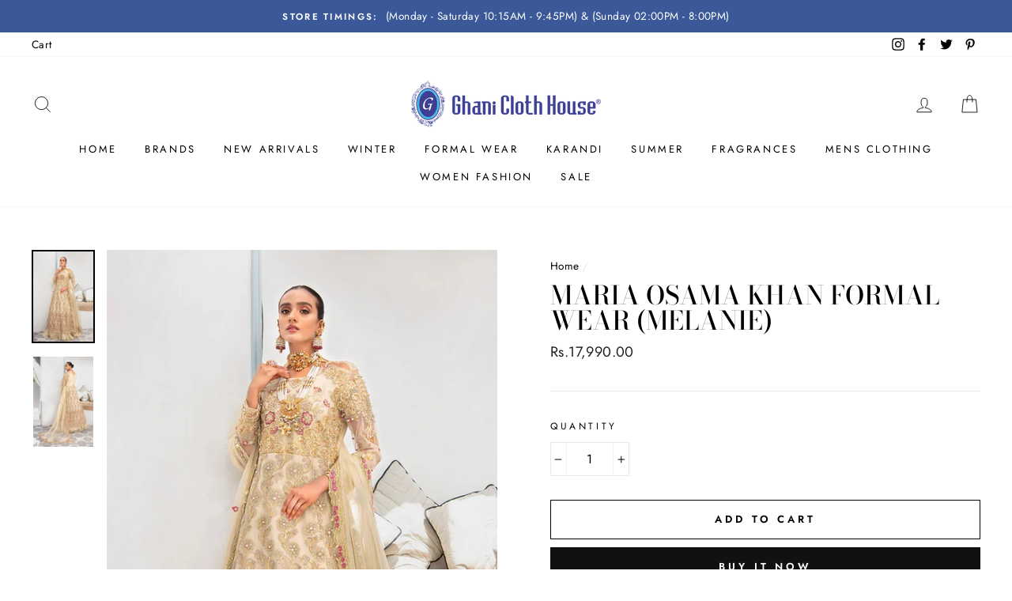

--- FILE ---
content_type: text/html; charset=utf-8
request_url: https://ghaniclothhouse.com/products/maria-osama-khan-formal-wear-melanie
body_size: 44834
content:
<!doctype html>
<html class="no-js" lang="en">
<head>
  <meta charset="utf-8">
  <meta http-equiv="X-UA-Compatible" content="IE=edge,chrome=1">
  <meta name="viewport" content="width=device-width,initial-scale=1">
  <meta name="theme-color" content="#111111">
  <link rel="canonical" href="https://ghaniclothhouse.com/products/maria-osama-khan-formal-wear-melanie">
  <meta name="format-detection" content="telephone=no"><link rel="shortcut icon" href="//ghaniclothhouse.com/cdn/shop/files/favicon_copy_32x32.png?v=1613695567" type="image/png" />
  <title>Maria Osama Khan Formal Wear (Melanie)
&ndash; Ghani Cloth House
</title><meta name="description" content="Product Description: 1 Hand Embellished Front Body 1 Hand Embellished Back Body 2 Embellished Motifs For Shoulder 2 Hand Embellished Sleeves 2.75 Yard Embroidered Ghera 2.75 Yard Embroidered Dupatta 6 Yard Pk Raw Silk NOTE: 100% Original Product. Dry Clean Recommended. Actual color may vary slightly from the image show"><meta property="og:site_name" content="Ghani Cloth House">
  <meta property="og:url" content="https://ghaniclothhouse.com/products/maria-osama-khan-formal-wear-melanie">
  <meta property="og:title" content="Maria Osama Khan Formal Wear (Melanie)">
  <meta property="og:type" content="product">
  <meta property="og:description" content="Product Description: 1 Hand Embellished Front Body 1 Hand Embellished Back Body 2 Embellished Motifs For Shoulder 2 Hand Embellished Sleeves 2.75 Yard Embroidered Ghera 2.75 Yard Embroidered Dupatta 6 Yard Pk Raw Silk NOTE: 100% Original Product. Dry Clean Recommended. Actual color may vary slightly from the image show"><meta property="og:image" content="http://ghaniclothhouse.com/cdn/shop/products/Melanie_1200x1200.jpg?v=1664738887"><meta property="og:image" content="http://ghaniclothhouse.com/cdn/shop/products/MelanieA_1200x1200.jpg?v=1664738887">
  <meta property="og:image:secure_url" content="https://ghaniclothhouse.com/cdn/shop/products/Melanie_1200x1200.jpg?v=1664738887"><meta property="og:image:secure_url" content="https://ghaniclothhouse.com/cdn/shop/products/MelanieA_1200x1200.jpg?v=1664738887">
  <meta name="twitter:site" content="@GhaniClothHouse/">
  <meta name="twitter:card" content="summary_large_image">
  <meta name="twitter:title" content="Maria Osama Khan Formal Wear (Melanie)">
  <meta name="twitter:description" content="Product Description: 1 Hand Embellished Front Body 1 Hand Embellished Back Body 2 Embellished Motifs For Shoulder 2 Hand Embellished Sleeves 2.75 Yard Embroidered Ghera 2.75 Yard Embroidered Dupatta 6 Yard Pk Raw Silk NOTE: 100% Original Product. Dry Clean Recommended. Actual color may vary slightly from the image show">


  <style data-shopify>
  @font-face {
  font-family: "Bodoni Moda";
  font-weight: 500;
  font-style: normal;
  src: url("//ghaniclothhouse.com/cdn/fonts/bodoni_moda/bodonimoda_n5.36d0da1db617c453fb46e8089790ab6dc72c2356.woff2") format("woff2"),
       url("//ghaniclothhouse.com/cdn/fonts/bodoni_moda/bodonimoda_n5.40f612bab009769f87511096f185d9228ad3baa3.woff") format("woff");
}

  @font-face {
  font-family: Jost;
  font-weight: 400;
  font-style: normal;
  src: url("//ghaniclothhouse.com/cdn/fonts/jost/jost_n4.d47a1b6347ce4a4c9f437608011273009d91f2b7.woff2") format("woff2"),
       url("//ghaniclothhouse.com/cdn/fonts/jost/jost_n4.791c46290e672b3f85c3d1c651ef2efa3819eadd.woff") format("woff");
}


  @font-face {
  font-family: Jost;
  font-weight: 600;
  font-style: normal;
  src: url("//ghaniclothhouse.com/cdn/fonts/jost/jost_n6.ec1178db7a7515114a2d84e3dd680832b7af8b99.woff2") format("woff2"),
       url("//ghaniclothhouse.com/cdn/fonts/jost/jost_n6.b1178bb6bdd3979fef38e103a3816f6980aeaff9.woff") format("woff");
}

  @font-face {
  font-family: Jost;
  font-weight: 400;
  font-style: italic;
  src: url("//ghaniclothhouse.com/cdn/fonts/jost/jost_i4.b690098389649750ada222b9763d55796c5283a5.woff2") format("woff2"),
       url("//ghaniclothhouse.com/cdn/fonts/jost/jost_i4.fd766415a47e50b9e391ae7ec04e2ae25e7e28b0.woff") format("woff");
}

  @font-face {
  font-family: Jost;
  font-weight: 600;
  font-style: italic;
  src: url("//ghaniclothhouse.com/cdn/fonts/jost/jost_i6.9af7e5f39e3a108c08f24047a4276332d9d7b85e.woff2") format("woff2"),
       url("//ghaniclothhouse.com/cdn/fonts/jost/jost_i6.2bf310262638f998ed206777ce0b9a3b98b6fe92.woff") format("woff");
}

</style>

  <link href="//ghaniclothhouse.com/cdn/shop/t/3/assets/theme.scss.css?v=78343413938172534321759259388" rel="stylesheet" type="text/css" media="all" />

  <style data-shopify>
    .collection-item__title {
      font-size: 14.4px;
    }

    @media screen and (min-width: 769px) {
      .collection-item__title {
        font-size: 18px;
      }
    }
  </style>

  <script>
    document.documentElement.className = document.documentElement.className.replace('no-js', 'js');

    window.theme = window.theme || {};
    theme.strings = {
      addToCart: "Add to cart",
      soldOut: "Sold Out",
      unavailable: "Unavailable",
      stockLabel: "Only [count] items in stock!",
      willNotShipUntil: "Will not ship until [date]",
      willBeInStockAfter: "Will be in stock after [date]",
      waitingForStock: "Inventory on the way",
      savePrice: "Save [saved_amount]",
      cartEmpty: "Your cart is currently empty.",
      cartTermsConfirmation: "You must agree with the terms and conditions of sales to check out"
    };
    theme.settings = {
      dynamicVariantsEnable: true,
      dynamicVariantType: "button",
      cartType: "drawer",
      moneyFormat: "Rs.{{amount}}",
      saveType: "percent",
      recentlyViewedEnabled: false,
      predictiveSearch: true,
      predictiveSearchType: "product,article,page",
      inventoryThreshold: 10,
      quickView: true,
      themeName: 'Impulse',
      themeVersion: "3.0.3"
    };
  </script>

  <script>window.performance && window.performance.mark && window.performance.mark('shopify.content_for_header.start');</script><meta id="shopify-digital-wallet" name="shopify-digital-wallet" content="/26681016377/digital_wallets/dialog">
<link rel="alternate" type="application/json+oembed" href="https://ghaniclothhouse.com/products/maria-osama-khan-formal-wear-melanie.oembed">
<script async="async" src="/checkouts/internal/preloads.js?locale=en-PK"></script>
<script id="shopify-features" type="application/json">{"accessToken":"48e889576855b8e2800a0c63bc4de07d","betas":["rich-media-storefront-analytics"],"domain":"ghaniclothhouse.com","predictiveSearch":true,"shopId":26681016377,"locale":"en"}</script>
<script>var Shopify = Shopify || {};
Shopify.shop = "ghani-cloth-house.myshopify.com";
Shopify.locale = "en";
Shopify.currency = {"active":"PKR","rate":"1.0"};
Shopify.country = "PK";
Shopify.theme = {"name":"Impulse","id":79497363513,"schema_name":"Impulse","schema_version":"3.0.3","theme_store_id":857,"role":"main"};
Shopify.theme.handle = "null";
Shopify.theme.style = {"id":null,"handle":null};
Shopify.cdnHost = "ghaniclothhouse.com/cdn";
Shopify.routes = Shopify.routes || {};
Shopify.routes.root = "/";</script>
<script type="module">!function(o){(o.Shopify=o.Shopify||{}).modules=!0}(window);</script>
<script>!function(o){function n(){var o=[];function n(){o.push(Array.prototype.slice.apply(arguments))}return n.q=o,n}var t=o.Shopify=o.Shopify||{};t.loadFeatures=n(),t.autoloadFeatures=n()}(window);</script>
<script id="shop-js-analytics" type="application/json">{"pageType":"product"}</script>
<script defer="defer" async type="module" src="//ghaniclothhouse.com/cdn/shopifycloud/shop-js/modules/v2/client.init-shop-cart-sync_BApSsMSl.en.esm.js"></script>
<script defer="defer" async type="module" src="//ghaniclothhouse.com/cdn/shopifycloud/shop-js/modules/v2/chunk.common_CBoos6YZ.esm.js"></script>
<script type="module">
  await import("//ghaniclothhouse.com/cdn/shopifycloud/shop-js/modules/v2/client.init-shop-cart-sync_BApSsMSl.en.esm.js");
await import("//ghaniclothhouse.com/cdn/shopifycloud/shop-js/modules/v2/chunk.common_CBoos6YZ.esm.js");

  window.Shopify.SignInWithShop?.initShopCartSync?.({"fedCMEnabled":true,"windoidEnabled":true});

</script>
<script id="__st">var __st={"a":26681016377,"offset":18000,"reqid":"8a1c1d5d-b295-414e-aa56-d2f84582e1d4-1768934973","pageurl":"ghaniclothhouse.com\/products\/maria-osama-khan-formal-wear-melanie","u":"feb24d6dd70f","p":"product","rtyp":"product","rid":6903413342265};</script>
<script>window.ShopifyPaypalV4VisibilityTracking = true;</script>
<script id="captcha-bootstrap">!function(){'use strict';const t='contact',e='account',n='new_comment',o=[[t,t],['blogs',n],['comments',n],[t,'customer']],c=[[e,'customer_login'],[e,'guest_login'],[e,'recover_customer_password'],[e,'create_customer']],r=t=>t.map((([t,e])=>`form[action*='/${t}']:not([data-nocaptcha='true']) input[name='form_type'][value='${e}']`)).join(','),a=t=>()=>t?[...document.querySelectorAll(t)].map((t=>t.form)):[];function s(){const t=[...o],e=r(t);return a(e)}const i='password',u='form_key',d=['recaptcha-v3-token','g-recaptcha-response','h-captcha-response',i],f=()=>{try{return window.sessionStorage}catch{return}},m='__shopify_v',_=t=>t.elements[u];function p(t,e,n=!1){try{const o=window.sessionStorage,c=JSON.parse(o.getItem(e)),{data:r}=function(t){const{data:e,action:n}=t;return t[m]||n?{data:e,action:n}:{data:t,action:n}}(c);for(const[e,n]of Object.entries(r))t.elements[e]&&(t.elements[e].value=n);n&&o.removeItem(e)}catch(o){console.error('form repopulation failed',{error:o})}}const l='form_type',E='cptcha';function T(t){t.dataset[E]=!0}const w=window,h=w.document,L='Shopify',v='ce_forms',y='captcha';let A=!1;((t,e)=>{const n=(g='f06e6c50-85a8-45c8-87d0-21a2b65856fe',I='https://cdn.shopify.com/shopifycloud/storefront-forms-hcaptcha/ce_storefront_forms_captcha_hcaptcha.v1.5.2.iife.js',D={infoText:'Protected by hCaptcha',privacyText:'Privacy',termsText:'Terms'},(t,e,n)=>{const o=w[L][v],c=o.bindForm;if(c)return c(t,g,e,D).then(n);var r;o.q.push([[t,g,e,D],n]),r=I,A||(h.body.append(Object.assign(h.createElement('script'),{id:'captcha-provider',async:!0,src:r})),A=!0)});var g,I,D;w[L]=w[L]||{},w[L][v]=w[L][v]||{},w[L][v].q=[],w[L][y]=w[L][y]||{},w[L][y].protect=function(t,e){n(t,void 0,e),T(t)},Object.freeze(w[L][y]),function(t,e,n,w,h,L){const[v,y,A,g]=function(t,e,n){const i=e?o:[],u=t?c:[],d=[...i,...u],f=r(d),m=r(i),_=r(d.filter((([t,e])=>n.includes(e))));return[a(f),a(m),a(_),s()]}(w,h,L),I=t=>{const e=t.target;return e instanceof HTMLFormElement?e:e&&e.form},D=t=>v().includes(t);t.addEventListener('submit',(t=>{const e=I(t);if(!e)return;const n=D(e)&&!e.dataset.hcaptchaBound&&!e.dataset.recaptchaBound,o=_(e),c=g().includes(e)&&(!o||!o.value);(n||c)&&t.preventDefault(),c&&!n&&(function(t){try{if(!f())return;!function(t){const e=f();if(!e)return;const n=_(t);if(!n)return;const o=n.value;o&&e.removeItem(o)}(t);const e=Array.from(Array(32),(()=>Math.random().toString(36)[2])).join('');!function(t,e){_(t)||t.append(Object.assign(document.createElement('input'),{type:'hidden',name:u})),t.elements[u].value=e}(t,e),function(t,e){const n=f();if(!n)return;const o=[...t.querySelectorAll(`input[type='${i}']`)].map((({name:t})=>t)),c=[...d,...o],r={};for(const[a,s]of new FormData(t).entries())c.includes(a)||(r[a]=s);n.setItem(e,JSON.stringify({[m]:1,action:t.action,data:r}))}(t,e)}catch(e){console.error('failed to persist form',e)}}(e),e.submit())}));const S=(t,e)=>{t&&!t.dataset[E]&&(n(t,e.some((e=>e===t))),T(t))};for(const o of['focusin','change'])t.addEventListener(o,(t=>{const e=I(t);D(e)&&S(e,y())}));const B=e.get('form_key'),M=e.get(l),P=B&&M;t.addEventListener('DOMContentLoaded',(()=>{const t=y();if(P)for(const e of t)e.elements[l].value===M&&p(e,B);[...new Set([...A(),...v().filter((t=>'true'===t.dataset.shopifyCaptcha))])].forEach((e=>S(e,t)))}))}(h,new URLSearchParams(w.location.search),n,t,e,['guest_login'])})(!0,!0)}();</script>
<script integrity="sha256-4kQ18oKyAcykRKYeNunJcIwy7WH5gtpwJnB7kiuLZ1E=" data-source-attribution="shopify.loadfeatures" defer="defer" src="//ghaniclothhouse.com/cdn/shopifycloud/storefront/assets/storefront/load_feature-a0a9edcb.js" crossorigin="anonymous"></script>
<script data-source-attribution="shopify.dynamic_checkout.dynamic.init">var Shopify=Shopify||{};Shopify.PaymentButton=Shopify.PaymentButton||{isStorefrontPortableWallets:!0,init:function(){window.Shopify.PaymentButton.init=function(){};var t=document.createElement("script");t.src="https://ghaniclothhouse.com/cdn/shopifycloud/portable-wallets/latest/portable-wallets.en.js",t.type="module",document.head.appendChild(t)}};
</script>
<script data-source-attribution="shopify.dynamic_checkout.buyer_consent">
  function portableWalletsHideBuyerConsent(e){var t=document.getElementById("shopify-buyer-consent"),n=document.getElementById("shopify-subscription-policy-button");t&&n&&(t.classList.add("hidden"),t.setAttribute("aria-hidden","true"),n.removeEventListener("click",e))}function portableWalletsShowBuyerConsent(e){var t=document.getElementById("shopify-buyer-consent"),n=document.getElementById("shopify-subscription-policy-button");t&&n&&(t.classList.remove("hidden"),t.removeAttribute("aria-hidden"),n.addEventListener("click",e))}window.Shopify?.PaymentButton&&(window.Shopify.PaymentButton.hideBuyerConsent=portableWalletsHideBuyerConsent,window.Shopify.PaymentButton.showBuyerConsent=portableWalletsShowBuyerConsent);
</script>
<script>
  function portableWalletsCleanup(e){e&&e.src&&console.error("Failed to load portable wallets script "+e.src);var t=document.querySelectorAll("shopify-accelerated-checkout .shopify-payment-button__skeleton, shopify-accelerated-checkout-cart .wallet-cart-button__skeleton"),e=document.getElementById("shopify-buyer-consent");for(let e=0;e<t.length;e++)t[e].remove();e&&e.remove()}function portableWalletsNotLoadedAsModule(e){e instanceof ErrorEvent&&"string"==typeof e.message&&e.message.includes("import.meta")&&"string"==typeof e.filename&&e.filename.includes("portable-wallets")&&(window.removeEventListener("error",portableWalletsNotLoadedAsModule),window.Shopify.PaymentButton.failedToLoad=e,"loading"===document.readyState?document.addEventListener("DOMContentLoaded",window.Shopify.PaymentButton.init):window.Shopify.PaymentButton.init())}window.addEventListener("error",portableWalletsNotLoadedAsModule);
</script>

<script type="module" src="https://ghaniclothhouse.com/cdn/shopifycloud/portable-wallets/latest/portable-wallets.en.js" onError="portableWalletsCleanup(this)" crossorigin="anonymous"></script>
<script nomodule>
  document.addEventListener("DOMContentLoaded", portableWalletsCleanup);
</script>

<link id="shopify-accelerated-checkout-styles" rel="stylesheet" media="screen" href="https://ghaniclothhouse.com/cdn/shopifycloud/portable-wallets/latest/accelerated-checkout-backwards-compat.css" crossorigin="anonymous">
<style id="shopify-accelerated-checkout-cart">
        #shopify-buyer-consent {
  margin-top: 1em;
  display: inline-block;
  width: 100%;
}

#shopify-buyer-consent.hidden {
  display: none;
}

#shopify-subscription-policy-button {
  background: none;
  border: none;
  padding: 0;
  text-decoration: underline;
  font-size: inherit;
  cursor: pointer;
}

#shopify-subscription-policy-button::before {
  box-shadow: none;
}

      </style>

<script>window.performance && window.performance.mark && window.performance.mark('shopify.content_for_header.end');</script>

  <script src="//ghaniclothhouse.com/cdn/shop/t/3/assets/vendor-scripts-v6.js" defer="defer"></script>

  

  <script src="//ghaniclothhouse.com/cdn/shop/t/3/assets/theme.js?v=112718498460643917511587056997" defer="defer"></script><link href="https://monorail-edge.shopifysvc.com" rel="dns-prefetch">
<script>(function(){if ("sendBeacon" in navigator && "performance" in window) {try {var session_token_from_headers = performance.getEntriesByType('navigation')[0].serverTiming.find(x => x.name == '_s').description;} catch {var session_token_from_headers = undefined;}var session_cookie_matches = document.cookie.match(/_shopify_s=([^;]*)/);var session_token_from_cookie = session_cookie_matches && session_cookie_matches.length === 2 ? session_cookie_matches[1] : "";var session_token = session_token_from_headers || session_token_from_cookie || "";function handle_abandonment_event(e) {var entries = performance.getEntries().filter(function(entry) {return /monorail-edge.shopifysvc.com/.test(entry.name);});if (!window.abandonment_tracked && entries.length === 0) {window.abandonment_tracked = true;var currentMs = Date.now();var navigation_start = performance.timing.navigationStart;var payload = {shop_id: 26681016377,url: window.location.href,navigation_start,duration: currentMs - navigation_start,session_token,page_type: "product"};window.navigator.sendBeacon("https://monorail-edge.shopifysvc.com/v1/produce", JSON.stringify({schema_id: "online_store_buyer_site_abandonment/1.1",payload: payload,metadata: {event_created_at_ms: currentMs,event_sent_at_ms: currentMs}}));}}window.addEventListener('pagehide', handle_abandonment_event);}}());</script>
<script id="web-pixels-manager-setup">(function e(e,d,r,n,o){if(void 0===o&&(o={}),!Boolean(null===(a=null===(i=window.Shopify)||void 0===i?void 0:i.analytics)||void 0===a?void 0:a.replayQueue)){var i,a;window.Shopify=window.Shopify||{};var t=window.Shopify;t.analytics=t.analytics||{};var s=t.analytics;s.replayQueue=[],s.publish=function(e,d,r){return s.replayQueue.push([e,d,r]),!0};try{self.performance.mark("wpm:start")}catch(e){}var l=function(){var e={modern:/Edge?\/(1{2}[4-9]|1[2-9]\d|[2-9]\d{2}|\d{4,})\.\d+(\.\d+|)|Firefox\/(1{2}[4-9]|1[2-9]\d|[2-9]\d{2}|\d{4,})\.\d+(\.\d+|)|Chrom(ium|e)\/(9{2}|\d{3,})\.\d+(\.\d+|)|(Maci|X1{2}).+ Version\/(15\.\d+|(1[6-9]|[2-9]\d|\d{3,})\.\d+)([,.]\d+|)( \(\w+\)|)( Mobile\/\w+|) Safari\/|Chrome.+OPR\/(9{2}|\d{3,})\.\d+\.\d+|(CPU[ +]OS|iPhone[ +]OS|CPU[ +]iPhone|CPU IPhone OS|CPU iPad OS)[ +]+(15[._]\d+|(1[6-9]|[2-9]\d|\d{3,})[._]\d+)([._]\d+|)|Android:?[ /-](13[3-9]|1[4-9]\d|[2-9]\d{2}|\d{4,})(\.\d+|)(\.\d+|)|Android.+Firefox\/(13[5-9]|1[4-9]\d|[2-9]\d{2}|\d{4,})\.\d+(\.\d+|)|Android.+Chrom(ium|e)\/(13[3-9]|1[4-9]\d|[2-9]\d{2}|\d{4,})\.\d+(\.\d+|)|SamsungBrowser\/([2-9]\d|\d{3,})\.\d+/,legacy:/Edge?\/(1[6-9]|[2-9]\d|\d{3,})\.\d+(\.\d+|)|Firefox\/(5[4-9]|[6-9]\d|\d{3,})\.\d+(\.\d+|)|Chrom(ium|e)\/(5[1-9]|[6-9]\d|\d{3,})\.\d+(\.\d+|)([\d.]+$|.*Safari\/(?![\d.]+ Edge\/[\d.]+$))|(Maci|X1{2}).+ Version\/(10\.\d+|(1[1-9]|[2-9]\d|\d{3,})\.\d+)([,.]\d+|)( \(\w+\)|)( Mobile\/\w+|) Safari\/|Chrome.+OPR\/(3[89]|[4-9]\d|\d{3,})\.\d+\.\d+|(CPU[ +]OS|iPhone[ +]OS|CPU[ +]iPhone|CPU IPhone OS|CPU iPad OS)[ +]+(10[._]\d+|(1[1-9]|[2-9]\d|\d{3,})[._]\d+)([._]\d+|)|Android:?[ /-](13[3-9]|1[4-9]\d|[2-9]\d{2}|\d{4,})(\.\d+|)(\.\d+|)|Mobile Safari.+OPR\/([89]\d|\d{3,})\.\d+\.\d+|Android.+Firefox\/(13[5-9]|1[4-9]\d|[2-9]\d{2}|\d{4,})\.\d+(\.\d+|)|Android.+Chrom(ium|e)\/(13[3-9]|1[4-9]\d|[2-9]\d{2}|\d{4,})\.\d+(\.\d+|)|Android.+(UC? ?Browser|UCWEB|U3)[ /]?(15\.([5-9]|\d{2,})|(1[6-9]|[2-9]\d|\d{3,})\.\d+)\.\d+|SamsungBrowser\/(5\.\d+|([6-9]|\d{2,})\.\d+)|Android.+MQ{2}Browser\/(14(\.(9|\d{2,})|)|(1[5-9]|[2-9]\d|\d{3,})(\.\d+|))(\.\d+|)|K[Aa][Ii]OS\/(3\.\d+|([4-9]|\d{2,})\.\d+)(\.\d+|)/},d=e.modern,r=e.legacy,n=navigator.userAgent;return n.match(d)?"modern":n.match(r)?"legacy":"unknown"}(),u="modern"===l?"modern":"legacy",c=(null!=n?n:{modern:"",legacy:""})[u],f=function(e){return[e.baseUrl,"/wpm","/b",e.hashVersion,"modern"===e.buildTarget?"m":"l",".js"].join("")}({baseUrl:d,hashVersion:r,buildTarget:u}),m=function(e){var d=e.version,r=e.bundleTarget,n=e.surface,o=e.pageUrl,i=e.monorailEndpoint;return{emit:function(e){var a=e.status,t=e.errorMsg,s=(new Date).getTime(),l=JSON.stringify({metadata:{event_sent_at_ms:s},events:[{schema_id:"web_pixels_manager_load/3.1",payload:{version:d,bundle_target:r,page_url:o,status:a,surface:n,error_msg:t},metadata:{event_created_at_ms:s}}]});if(!i)return console&&console.warn&&console.warn("[Web Pixels Manager] No Monorail endpoint provided, skipping logging."),!1;try{return self.navigator.sendBeacon.bind(self.navigator)(i,l)}catch(e){}var u=new XMLHttpRequest;try{return u.open("POST",i,!0),u.setRequestHeader("Content-Type","text/plain"),u.send(l),!0}catch(e){return console&&console.warn&&console.warn("[Web Pixels Manager] Got an unhandled error while logging to Monorail."),!1}}}}({version:r,bundleTarget:l,surface:e.surface,pageUrl:self.location.href,monorailEndpoint:e.monorailEndpoint});try{o.browserTarget=l,function(e){var d=e.src,r=e.async,n=void 0===r||r,o=e.onload,i=e.onerror,a=e.sri,t=e.scriptDataAttributes,s=void 0===t?{}:t,l=document.createElement("script"),u=document.querySelector("head"),c=document.querySelector("body");if(l.async=n,l.src=d,a&&(l.integrity=a,l.crossOrigin="anonymous"),s)for(var f in s)if(Object.prototype.hasOwnProperty.call(s,f))try{l.dataset[f]=s[f]}catch(e){}if(o&&l.addEventListener("load",o),i&&l.addEventListener("error",i),u)u.appendChild(l);else{if(!c)throw new Error("Did not find a head or body element to append the script");c.appendChild(l)}}({src:f,async:!0,onload:function(){if(!function(){var e,d;return Boolean(null===(d=null===(e=window.Shopify)||void 0===e?void 0:e.analytics)||void 0===d?void 0:d.initialized)}()){var d=window.webPixelsManager.init(e)||void 0;if(d){var r=window.Shopify.analytics;r.replayQueue.forEach((function(e){var r=e[0],n=e[1],o=e[2];d.publishCustomEvent(r,n,o)})),r.replayQueue=[],r.publish=d.publishCustomEvent,r.visitor=d.visitor,r.initialized=!0}}},onerror:function(){return m.emit({status:"failed",errorMsg:"".concat(f," has failed to load")})},sri:function(e){var d=/^sha384-[A-Za-z0-9+/=]+$/;return"string"==typeof e&&d.test(e)}(c)?c:"",scriptDataAttributes:o}),m.emit({status:"loading"})}catch(e){m.emit({status:"failed",errorMsg:(null==e?void 0:e.message)||"Unknown error"})}}})({shopId: 26681016377,storefrontBaseUrl: "https://ghaniclothhouse.com",extensionsBaseUrl: "https://extensions.shopifycdn.com/cdn/shopifycloud/web-pixels-manager",monorailEndpoint: "https://monorail-edge.shopifysvc.com/unstable/produce_batch",surface: "storefront-renderer",enabledBetaFlags: ["2dca8a86"],webPixelsConfigList: [{"id":"154992697","configuration":"{\"pixel_id\":\"621977588421330\",\"pixel_type\":\"facebook_pixel\",\"metaapp_system_user_token\":\"-\"}","eventPayloadVersion":"v1","runtimeContext":"OPEN","scriptVersion":"ca16bc87fe92b6042fbaa3acc2fbdaa6","type":"APP","apiClientId":2329312,"privacyPurposes":["ANALYTICS","MARKETING","SALE_OF_DATA"],"dataSharingAdjustments":{"protectedCustomerApprovalScopes":["read_customer_address","read_customer_email","read_customer_name","read_customer_personal_data","read_customer_phone"]}},{"id":"79265849","eventPayloadVersion":"v1","runtimeContext":"LAX","scriptVersion":"1","type":"CUSTOM","privacyPurposes":["ANALYTICS"],"name":"Google Analytics tag (migrated)"},{"id":"shopify-app-pixel","configuration":"{}","eventPayloadVersion":"v1","runtimeContext":"STRICT","scriptVersion":"0450","apiClientId":"shopify-pixel","type":"APP","privacyPurposes":["ANALYTICS","MARKETING"]},{"id":"shopify-custom-pixel","eventPayloadVersion":"v1","runtimeContext":"LAX","scriptVersion":"0450","apiClientId":"shopify-pixel","type":"CUSTOM","privacyPurposes":["ANALYTICS","MARKETING"]}],isMerchantRequest: false,initData: {"shop":{"name":"Ghani Cloth House","paymentSettings":{"currencyCode":"PKR"},"myshopifyDomain":"ghani-cloth-house.myshopify.com","countryCode":"PK","storefrontUrl":"https:\/\/ghaniclothhouse.com"},"customer":null,"cart":null,"checkout":null,"productVariants":[{"price":{"amount":17990.0,"currencyCode":"PKR"},"product":{"title":"Maria Osama Khan Formal Wear (Melanie)","vendor":"Ghani Cloth House","id":"6903413342265","untranslatedTitle":"Maria Osama Khan Formal Wear (Melanie)","url":"\/products\/maria-osama-khan-formal-wear-melanie","type":""},"id":"40831005786169","image":{"src":"\/\/ghaniclothhouse.com\/cdn\/shop\/products\/Melanie.jpg?v=1664738887"},"sku":"","title":"Default Title","untranslatedTitle":"Default Title"}],"purchasingCompany":null},},"https://ghaniclothhouse.com/cdn","fcfee988w5aeb613cpc8e4bc33m6693e112",{"modern":"","legacy":""},{"shopId":"26681016377","storefrontBaseUrl":"https:\/\/ghaniclothhouse.com","extensionBaseUrl":"https:\/\/extensions.shopifycdn.com\/cdn\/shopifycloud\/web-pixels-manager","surface":"storefront-renderer","enabledBetaFlags":"[\"2dca8a86\"]","isMerchantRequest":"false","hashVersion":"fcfee988w5aeb613cpc8e4bc33m6693e112","publish":"custom","events":"[[\"page_viewed\",{}],[\"product_viewed\",{\"productVariant\":{\"price\":{\"amount\":17990.0,\"currencyCode\":\"PKR\"},\"product\":{\"title\":\"Maria Osama Khan Formal Wear (Melanie)\",\"vendor\":\"Ghani Cloth House\",\"id\":\"6903413342265\",\"untranslatedTitle\":\"Maria Osama Khan Formal Wear (Melanie)\",\"url\":\"\/products\/maria-osama-khan-formal-wear-melanie\",\"type\":\"\"},\"id\":\"40831005786169\",\"image\":{\"src\":\"\/\/ghaniclothhouse.com\/cdn\/shop\/products\/Melanie.jpg?v=1664738887\"},\"sku\":\"\",\"title\":\"Default Title\",\"untranslatedTitle\":\"Default Title\"}}]]"});</script><script>
  window.ShopifyAnalytics = window.ShopifyAnalytics || {};
  window.ShopifyAnalytics.meta = window.ShopifyAnalytics.meta || {};
  window.ShopifyAnalytics.meta.currency = 'PKR';
  var meta = {"product":{"id":6903413342265,"gid":"gid:\/\/shopify\/Product\/6903413342265","vendor":"Ghani Cloth House","type":"","handle":"maria-osama-khan-formal-wear-melanie","variants":[{"id":40831005786169,"price":1799000,"name":"Maria Osama Khan Formal Wear (Melanie)","public_title":null,"sku":""}],"remote":false},"page":{"pageType":"product","resourceType":"product","resourceId":6903413342265,"requestId":"8a1c1d5d-b295-414e-aa56-d2f84582e1d4-1768934973"}};
  for (var attr in meta) {
    window.ShopifyAnalytics.meta[attr] = meta[attr];
  }
</script>
<script class="analytics">
  (function () {
    var customDocumentWrite = function(content) {
      var jquery = null;

      if (window.jQuery) {
        jquery = window.jQuery;
      } else if (window.Checkout && window.Checkout.$) {
        jquery = window.Checkout.$;
      }

      if (jquery) {
        jquery('body').append(content);
      }
    };

    var hasLoggedConversion = function(token) {
      if (token) {
        return document.cookie.indexOf('loggedConversion=' + token) !== -1;
      }
      return false;
    }

    var setCookieIfConversion = function(token) {
      if (token) {
        var twoMonthsFromNow = new Date(Date.now());
        twoMonthsFromNow.setMonth(twoMonthsFromNow.getMonth() + 2);

        document.cookie = 'loggedConversion=' + token + '; expires=' + twoMonthsFromNow;
      }
    }

    var trekkie = window.ShopifyAnalytics.lib = window.trekkie = window.trekkie || [];
    if (trekkie.integrations) {
      return;
    }
    trekkie.methods = [
      'identify',
      'page',
      'ready',
      'track',
      'trackForm',
      'trackLink'
    ];
    trekkie.factory = function(method) {
      return function() {
        var args = Array.prototype.slice.call(arguments);
        args.unshift(method);
        trekkie.push(args);
        return trekkie;
      };
    };
    for (var i = 0; i < trekkie.methods.length; i++) {
      var key = trekkie.methods[i];
      trekkie[key] = trekkie.factory(key);
    }
    trekkie.load = function(config) {
      trekkie.config = config || {};
      trekkie.config.initialDocumentCookie = document.cookie;
      var first = document.getElementsByTagName('script')[0];
      var script = document.createElement('script');
      script.type = 'text/javascript';
      script.onerror = function(e) {
        var scriptFallback = document.createElement('script');
        scriptFallback.type = 'text/javascript';
        scriptFallback.onerror = function(error) {
                var Monorail = {
      produce: function produce(monorailDomain, schemaId, payload) {
        var currentMs = new Date().getTime();
        var event = {
          schema_id: schemaId,
          payload: payload,
          metadata: {
            event_created_at_ms: currentMs,
            event_sent_at_ms: currentMs
          }
        };
        return Monorail.sendRequest("https://" + monorailDomain + "/v1/produce", JSON.stringify(event));
      },
      sendRequest: function sendRequest(endpointUrl, payload) {
        // Try the sendBeacon API
        if (window && window.navigator && typeof window.navigator.sendBeacon === 'function' && typeof window.Blob === 'function' && !Monorail.isIos12()) {
          var blobData = new window.Blob([payload], {
            type: 'text/plain'
          });

          if (window.navigator.sendBeacon(endpointUrl, blobData)) {
            return true;
          } // sendBeacon was not successful

        } // XHR beacon

        var xhr = new XMLHttpRequest();

        try {
          xhr.open('POST', endpointUrl);
          xhr.setRequestHeader('Content-Type', 'text/plain');
          xhr.send(payload);
        } catch (e) {
          console.log(e);
        }

        return false;
      },
      isIos12: function isIos12() {
        return window.navigator.userAgent.lastIndexOf('iPhone; CPU iPhone OS 12_') !== -1 || window.navigator.userAgent.lastIndexOf('iPad; CPU OS 12_') !== -1;
      }
    };
    Monorail.produce('monorail-edge.shopifysvc.com',
      'trekkie_storefront_load_errors/1.1',
      {shop_id: 26681016377,
      theme_id: 79497363513,
      app_name: "storefront",
      context_url: window.location.href,
      source_url: "//ghaniclothhouse.com/cdn/s/trekkie.storefront.cd680fe47e6c39ca5d5df5f0a32d569bc48c0f27.min.js"});

        };
        scriptFallback.async = true;
        scriptFallback.src = '//ghaniclothhouse.com/cdn/s/trekkie.storefront.cd680fe47e6c39ca5d5df5f0a32d569bc48c0f27.min.js';
        first.parentNode.insertBefore(scriptFallback, first);
      };
      script.async = true;
      script.src = '//ghaniclothhouse.com/cdn/s/trekkie.storefront.cd680fe47e6c39ca5d5df5f0a32d569bc48c0f27.min.js';
      first.parentNode.insertBefore(script, first);
    };
    trekkie.load(
      {"Trekkie":{"appName":"storefront","development":false,"defaultAttributes":{"shopId":26681016377,"isMerchantRequest":null,"themeId":79497363513,"themeCityHash":"924852671282949328","contentLanguage":"en","currency":"PKR","eventMetadataId":"631418c3-3192-48d7-b788-20f3c687444e"},"isServerSideCookieWritingEnabled":true,"monorailRegion":"shop_domain","enabledBetaFlags":["65f19447"]},"Session Attribution":{},"S2S":{"facebookCapiEnabled":true,"source":"trekkie-storefront-renderer","apiClientId":580111}}
    );

    var loaded = false;
    trekkie.ready(function() {
      if (loaded) return;
      loaded = true;

      window.ShopifyAnalytics.lib = window.trekkie;

      var originalDocumentWrite = document.write;
      document.write = customDocumentWrite;
      try { window.ShopifyAnalytics.merchantGoogleAnalytics.call(this); } catch(error) {};
      document.write = originalDocumentWrite;

      window.ShopifyAnalytics.lib.page(null,{"pageType":"product","resourceType":"product","resourceId":6903413342265,"requestId":"8a1c1d5d-b295-414e-aa56-d2f84582e1d4-1768934973","shopifyEmitted":true});

      var match = window.location.pathname.match(/checkouts\/(.+)\/(thank_you|post_purchase)/)
      var token = match? match[1]: undefined;
      if (!hasLoggedConversion(token)) {
        setCookieIfConversion(token);
        window.ShopifyAnalytics.lib.track("Viewed Product",{"currency":"PKR","variantId":40831005786169,"productId":6903413342265,"productGid":"gid:\/\/shopify\/Product\/6903413342265","name":"Maria Osama Khan Formal Wear (Melanie)","price":"17990.00","sku":"","brand":"Ghani Cloth House","variant":null,"category":"","nonInteraction":true,"remote":false},undefined,undefined,{"shopifyEmitted":true});
      window.ShopifyAnalytics.lib.track("monorail:\/\/trekkie_storefront_viewed_product\/1.1",{"currency":"PKR","variantId":40831005786169,"productId":6903413342265,"productGid":"gid:\/\/shopify\/Product\/6903413342265","name":"Maria Osama Khan Formal Wear (Melanie)","price":"17990.00","sku":"","brand":"Ghani Cloth House","variant":null,"category":"","nonInteraction":true,"remote":false,"referer":"https:\/\/ghaniclothhouse.com\/products\/maria-osama-khan-formal-wear-melanie"});
      }
    });


        var eventsListenerScript = document.createElement('script');
        eventsListenerScript.async = true;
        eventsListenerScript.src = "//ghaniclothhouse.com/cdn/shopifycloud/storefront/assets/shop_events_listener-3da45d37.js";
        document.getElementsByTagName('head')[0].appendChild(eventsListenerScript);

})();</script>
  <script>
  if (!window.ga || (window.ga && typeof window.ga !== 'function')) {
    window.ga = function ga() {
      (window.ga.q = window.ga.q || []).push(arguments);
      if (window.Shopify && window.Shopify.analytics && typeof window.Shopify.analytics.publish === 'function') {
        window.Shopify.analytics.publish("ga_stub_called", {}, {sendTo: "google_osp_migration"});
      }
      console.error("Shopify's Google Analytics stub called with:", Array.from(arguments), "\nSee https://help.shopify.com/manual/promoting-marketing/pixels/pixel-migration#google for more information.");
    };
    if (window.Shopify && window.Shopify.analytics && typeof window.Shopify.analytics.publish === 'function') {
      window.Shopify.analytics.publish("ga_stub_initialized", {}, {sendTo: "google_osp_migration"});
    }
  }
</script>
<script
  defer
  src="https://ghaniclothhouse.com/cdn/shopifycloud/perf-kit/shopify-perf-kit-3.0.4.min.js"
  data-application="storefront-renderer"
  data-shop-id="26681016377"
  data-render-region="gcp-us-central1"
  data-page-type="product"
  data-theme-instance-id="79497363513"
  data-theme-name="Impulse"
  data-theme-version="3.0.3"
  data-monorail-region="shop_domain"
  data-resource-timing-sampling-rate="10"
  data-shs="true"
  data-shs-beacon="true"
  data-shs-export-with-fetch="true"
  data-shs-logs-sample-rate="1"
  data-shs-beacon-endpoint="https://ghaniclothhouse.com/api/collect"
></script>
</head>

<body class="template-product" data-transitions="false">

  <a class="in-page-link visually-hidden skip-link" href="#MainContent">Skip to content</a>

  <div id="PageContainer" class="page-container">
    <div class="transition-body">

    <div id="shopify-section-header" class="shopify-section">




<div id="NavDrawer" class="drawer drawer--left">
  <div class="drawer__contents">
    <div class="drawer__fixed-header drawer__fixed-header--full">
      <div class="drawer__header drawer__header--full appear-animation appear-delay-1">
        <div class="h2 drawer__title">
        </div>
        <div class="drawer__close">
          <button type="button" class="drawer__close-button js-drawer-close">
            <svg aria-hidden="true" focusable="false" role="presentation" class="icon icon-close" viewBox="0 0 64 64"><path d="M19 17.61l27.12 27.13m0-27.12L19 44.74"/></svg>
            <span class="icon__fallback-text">Close menu</span>
          </button>
        </div>
      </div>
    </div>
    <div class="drawer__scrollable">
      <ul class="mobile-nav" role="navigation" aria-label="Primary">
        


          <li class="mobile-nav__item appear-animation appear-delay-2">
            
              <a href="/" class="mobile-nav__link mobile-nav__link--top-level" >Home</a>
            

            
          </li>
        


          <li class="mobile-nav__item appear-animation appear-delay-3">
            
              <div class="mobile-nav__has-sublist">
                
                  <a href="/collections/brands"
                    class="mobile-nav__link mobile-nav__link--top-level"
                    id="Label-collections-brands2"
                    >
                    Brands
                  </a>
                  <div class="mobile-nav__toggle">
                    <button type="button"
                      aria-controls="Linklist-collections-brands2"
                      
                      class="collapsible-trigger collapsible--auto-height ">
                      <span class="collapsible-trigger__icon collapsible-trigger__icon--open" role="presentation">
  <svg aria-hidden="true" focusable="false" role="presentation" class="icon icon--wide icon-chevron-down" viewBox="0 0 28 16"><path d="M1.57 1.59l12.76 12.77L27.1 1.59" stroke-width="2" stroke="#000" fill="none" fill-rule="evenodd"/></svg>
</span>

                    </button>
                  </div>
                
              </div>
            

            
              <div id="Linklist-collections-brands2"
                class="mobile-nav__sublist collapsible-content collapsible-content--all "
                aria-labelledby="Label-collections-brands2"
                >
                <div class="collapsible-content__inner">
                  <ul class="mobile-nav__sublist">
                    


                      <li class="mobile-nav__item">
                        <div class="mobile-nav__child-item">
                          
                            <a href="/collections/aabyaan"
                              class="mobile-nav__link"
                              id="Sublabel-collections-aabyaan1"
                              >
                              Aabyaan
                            </a>
                          
                          
                        </div>

                        
                      </li>
                    


                      <li class="mobile-nav__item">
                        <div class="mobile-nav__child-item">
                          
                            <a href="/collections/aalaya"
                              class="mobile-nav__link"
                              id="Sublabel-collections-aalaya2"
                              >
                              Aalaya
                            </a>
                          
                          
                        </div>

                        
                      </li>
                    


                      <li class="mobile-nav__item">
                        <div class="mobile-nav__child-item">
                          
                            <a href="/collections/abisha-fabrics"
                              class="mobile-nav__link"
                              id="Sublabel-collections-abisha-fabrics3"
                              >
                              Abisha Fabrics
                            </a>
                          
                          
                        </div>

                        
                      </li>
                    


                      <li class="mobile-nav__item">
                        <div class="mobile-nav__child-item">
                          
                            <a href="/collections/adans-libas"
                              class="mobile-nav__link"
                              id="Sublabel-collections-adans-libas4"
                              >
                              Adans Libas
                            </a>
                          
                          
                        </div>

                        
                      </li>
                    


                      <li class="mobile-nav__item">
                        <div class="mobile-nav__child-item">
                          
                            <a href="/collections/afrozeh"
                              class="mobile-nav__link"
                              id="Sublabel-collections-afrozeh5"
                              >
                              Afrozeh
                            </a>
                          
                          
                        </div>

                        
                      </li>
                    


                      <li class="mobile-nav__item">
                        <div class="mobile-nav__child-item">
                          
                            <a href="/collections/ajr-couture"
                              class="mobile-nav__link"
                              id="Sublabel-collections-ajr-couture6"
                              >
                              AJR Couture
                            </a>
                          
                          
                        </div>

                        
                      </li>
                    


                      <li class="mobile-nav__item">
                        <div class="mobile-nav__child-item">
                          
                            <a href="/collections/al-hamra"
                              class="mobile-nav__link"
                              id="Sublabel-collections-al-hamra7"
                              >
                              Al Hamra
                            </a>
                          
                          
                        </div>

                        
                      </li>
                    


                      <li class="mobile-nav__item">
                        <div class="mobile-nav__child-item">
                          
                            <a href="/collections/al-karam"
                              class="mobile-nav__link"
                              id="Sublabel-collections-al-karam8"
                              >
                              Al Karam
                            </a>
                          
                          
                        </div>

                        
                      </li>
                    


                      <li class="mobile-nav__item">
                        <div class="mobile-nav__child-item">
                          
                            <a href="/collections/al-zohaib"
                              class="mobile-nav__link"
                              id="Sublabel-collections-al-zohaib9"
                              >
                              Al Zohaib
                            </a>
                          
                          
                        </div>

                        
                      </li>
                    


                      <li class="mobile-nav__item">
                        <div class="mobile-nav__child-item">
                          
                            <a href="/collections/anaya"
                              class="mobile-nav__link"
                              id="Sublabel-collections-anaya10"
                              >
                              Anaya
                            </a>
                          
                          
                        </div>

                        
                      </li>
                    


                      <li class="mobile-nav__item">
                        <div class="mobile-nav__child-item">
                          
                            <a href="/collections/asifa-nabeel"
                              class="mobile-nav__link"
                              id="Sublabel-collections-asifa-nabeel11"
                              >
                              Asifa &amp; Nabeel
                            </a>
                          
                          
                        </div>

                        
                      </li>
                    


                      <li class="mobile-nav__item">
                        <div class="mobile-nav__child-item">
                          
                            <a href="/collections/asim-jofa"
                              class="mobile-nav__link"
                              id="Sublabel-collections-asim-jofa12"
                              >
                              Asim Jofa
                            </a>
                          
                          
                        </div>

                        
                      </li>
                    


                      <li class="mobile-nav__item">
                        <div class="mobile-nav__child-item">
                          
                            <a href="/collections/ayla-zahra"
                              class="mobile-nav__link"
                              id="Sublabel-collections-ayla-zahra13"
                              >
                              Ayla Zahra
                            </a>
                          
                          
                        </div>

                        
                      </li>
                    


                      <li class="mobile-nav__item">
                        <div class="mobile-nav__child-item">
                          
                            <a href="/collections/ayzel"
                              class="mobile-nav__link"
                              id="Sublabel-collections-ayzel14"
                              >
                              Ayzel
                            </a>
                          
                          
                        </div>

                        
                      </li>
                    


                      <li class="mobile-nav__item">
                        <div class="mobile-nav__child-item">
                          
                            <a href="/collections/azu"
                              class="mobile-nav__link"
                              id="Sublabel-collections-azu15"
                              >
                              AZU
                            </a>
                          
                          
                        </div>

                        
                      </li>
                    


                      <li class="mobile-nav__item">
                        <div class="mobile-nav__child-item">
                          
                            <a href="/collections/azure"
                              class="mobile-nav__link"
                              id="Sublabel-collections-azure16"
                              >
                              Azure
                            </a>
                          
                          
                        </div>

                        
                      </li>
                    


                      <li class="mobile-nav__item">
                        <div class="mobile-nav__child-item">
                          
                            <a href="/collections/baroque"
                              class="mobile-nav__link"
                              id="Sublabel-collections-baroque17"
                              >
                              Baroque
                            </a>
                          
                          
                        </div>

                        
                      </li>
                    


                      <li class="mobile-nav__item">
                        <div class="mobile-nav__child-item">
                          
                            <a href="/collections/beechtree"
                              class="mobile-nav__link"
                              id="Sublabel-collections-beechtree18"
                              >
                              Beechtree
                            </a>
                          
                          
                        </div>

                        
                      </li>
                    


                      <li class="mobile-nav__item">
                        <div class="mobile-nav__child-item">
                          
                            <a href="/collections/bilal-fashion"
                              class="mobile-nav__link"
                              id="Sublabel-collections-bilal-fashion19"
                              >
                              Bilal Fashion
                            </a>
                          
                          
                        </div>

                        
                      </li>
                    


                      <li class="mobile-nav__item">
                        <div class="mobile-nav__child-item">
                          
                            <a href="/collections/bin-ilyas"
                              class="mobile-nav__link"
                              id="Sublabel-collections-bin-ilyas20"
                              >
                              Bin Ilyas
                            </a>
                          
                          
                        </div>

                        
                      </li>
                    


                      <li class="mobile-nav__item">
                        <div class="mobile-nav__child-item">
                          
                            <a href="/collections/charizma"
                              class="mobile-nav__link"
                              id="Sublabel-collections-charizma21"
                              >
                              Charizma
                            </a>
                          
                          
                        </div>

                        
                      </li>
                    


                      <li class="mobile-nav__item">
                        <div class="mobile-nav__child-item">
                          
                            <a href="/collections/cinq-apparel"
                              class="mobile-nav__link"
                              id="Sublabel-collections-cinq-apparel22"
                              >
                              Cinq Apparel
                            </a>
                          
                          
                        </div>

                        
                      </li>
                    


                      <li class="mobile-nav__item">
                        <div class="mobile-nav__child-item">
                          
                            <a href="/collections/colorita"
                              class="mobile-nav__link"
                              id="Sublabel-collections-colorita23"
                              >
                              Colorita
                            </a>
                          
                          
                        </div>

                        
                      </li>
                    


                      <li class="mobile-nav__item">
                        <div class="mobile-nav__child-item">
                          
                            <a href="/collections/colorum"
                              class="mobile-nav__link"
                              id="Sublabel-collections-colorum24"
                              >
                              Colorum
                            </a>
                          
                          
                        </div>

                        
                      </li>
                    


                      <li class="mobile-nav__item">
                        <div class="mobile-nav__child-item">
                          
                            <a href="/collections/crimson"
                              class="mobile-nav__link"
                              id="Sublabel-collections-crimson25"
                              >
                              Crimson
                            </a>
                          
                          
                        </div>

                        
                      </li>
                    


                      <li class="mobile-nav__item">
                        <div class="mobile-nav__child-item">
                          
                            <a href="/collections/cross-stitch"
                              class="mobile-nav__link"
                              id="Sublabel-collections-cross-stitch26"
                              >
                              Cross Stitch
                            </a>
                          
                          
                        </div>

                        
                      </li>
                    


                      <li class="mobile-nav__item">
                        <div class="mobile-nav__child-item">
                          
                            <a href="/collections/dressline"
                              class="mobile-nav__link"
                              id="Sublabel-collections-dressline27"
                              >
                              Dressline
                            </a>
                          
                          
                        </div>

                        
                      </li>
                    


                      <li class="mobile-nav__item">
                        <div class="mobile-nav__child-item">
                          
                            <a href="/collections/dua-collection"
                              class="mobile-nav__link"
                              id="Sublabel-collections-dua-collection28"
                              >
                              Dua Collection
                            </a>
                          
                          
                        </div>

                        
                      </li>
                    


                      <li class="mobile-nav__item">
                        <div class="mobile-nav__child-item">
                          
                            <a href="/collections/dynasty"
                              class="mobile-nav__link"
                              id="Sublabel-collections-dynasty29"
                              >
                              Dynasty
                            </a>
                          
                          
                        </div>

                        
                      </li>
                    


                      <li class="mobile-nav__item">
                        <div class="mobile-nav__child-item">
                          
                            <a href="/collections/elaf"
                              class="mobile-nav__link"
                              id="Sublabel-collections-elaf30"
                              >
                              Elaf
                            </a>
                          
                          
                        </div>

                        
                      </li>
                    


                      <li class="mobile-nav__item">
                        <div class="mobile-nav__child-item">
                          
                            <a href="/collections/elan"
                              class="mobile-nav__link"
                              id="Sublabel-collections-elan31"
                              >
                              Elan
                            </a>
                          
                          
                        </div>

                        
                      </li>
                    


                      <li class="mobile-nav__item">
                        <div class="mobile-nav__child-item">
                          
                            <a href="/collections/emaan-adeel"
                              class="mobile-nav__link"
                              id="Sublabel-collections-emaan-adeel32"
                              >
                              Emaan Adeel
                            </a>
                          
                          
                        </div>

                        
                      </li>
                    


                      <li class="mobile-nav__item">
                        <div class="mobile-nav__child-item">
                          
                            <a href="/collections/eman-arts"
                              class="mobile-nav__link"
                              id="Sublabel-collections-eman-arts33"
                              >
                              Eman Arts
                            </a>
                          
                          
                        </div>

                        
                      </li>
                    


                      <li class="mobile-nav__item">
                        <div class="mobile-nav__child-item">
                          
                            <a href="/collections/eshaisha"
                              class="mobile-nav__link"
                              id="Sublabel-collections-eshaisha34"
                              >
                              EshAisha
                            </a>
                          
                          
                        </div>

                        
                      </li>
                    


                      <li class="mobile-nav__item">
                        <div class="mobile-nav__child-item">
                          
                            <a href="/collections/faiza-saqlain"
                              class="mobile-nav__link"
                              id="Sublabel-collections-faiza-saqlain35"
                              >
                              Faiza Saqlain
                            </a>
                          
                          
                        </div>

                        
                      </li>
                    


                      <li class="mobile-nav__item">
                        <div class="mobile-nav__child-item">
                          
                            <a href="/collections/fantak"
                              class="mobile-nav__link"
                              id="Sublabel-collections-fantak36"
                              >
                              Fantak
                            </a>
                          
                          
                        </div>

                        
                      </li>
                    


                      <li class="mobile-nav__item">
                        <div class="mobile-nav__child-item">
                          
                            <a href="/collections/farah-talib-aziz"
                              class="mobile-nav__link"
                              id="Sublabel-collections-farah-talib-aziz37"
                              >
                              Farah Talib Aziz
                            </a>
                          
                          
                        </div>

                        
                      </li>
                    


                      <li class="mobile-nav__item">
                        <div class="mobile-nav__child-item">
                          
                            <a href="/collections/farasha"
                              class="mobile-nav__link"
                              id="Sublabel-collections-farasha38"
                              >
                              Farasha
                            </a>
                          
                          
                        </div>

                        
                      </li>
                    


                      <li class="mobile-nav__item">
                        <div class="mobile-nav__child-item">
                          
                            <a href="/collections/fatimas"
                              class="mobile-nav__link"
                              id="Sublabel-collections-fatimas39"
                              >
                              Fatima Collection
                            </a>
                          
                          
                        </div>

                        
                      </li>
                    


                      <li class="mobile-nav__item">
                        <div class="mobile-nav__child-item">
                          
                            <a href="/collections/fine-arts"
                              class="mobile-nav__link"
                              id="Sublabel-collections-fine-arts40"
                              >
                              Fine Arts
                            </a>
                          
                          
                        </div>

                        
                      </li>
                    


                      <li class="mobile-nav__item">
                        <div class="mobile-nav__child-item">
                          
                            <a href="/collections/firdous"
                              class="mobile-nav__link"
                              id="Sublabel-collections-firdous41"
                              >
                              Firdous
                            </a>
                          
                          
                        </div>

                        
                      </li>
                    


                      <li class="mobile-nav__item">
                        <div class="mobile-nav__child-item">
                          
                            <a href="/collections/five-star"
                              class="mobile-nav__link"
                              id="Sublabel-collections-five-star42"
                              >
                              Five Star
                            </a>
                          
                          
                        </div>

                        
                      </li>
                    


                      <li class="mobile-nav__item">
                        <div class="mobile-nav__child-item">
                          
                            <a href="/collections/florent"
                              class="mobile-nav__link"
                              id="Sublabel-collections-florent43"
                              >
                              Florent
                            </a>
                          
                          
                        </div>

                        
                      </li>
                    


                      <li class="mobile-nav__item">
                        <div class="mobile-nav__child-item">
                          
                            <a href="/collections/flossie"
                              class="mobile-nav__link"
                              id="Sublabel-collections-flossie44"
                              >
                              Flossie
                            </a>
                          
                          
                        </div>

                        
                      </li>
                    


                      <li class="mobile-nav__item">
                        <div class="mobile-nav__child-item">
                          
                            <a href="/collections/gul-ahmed"
                              class="mobile-nav__link"
                              id="Sublabel-collections-gul-ahmed45"
                              >
                              Gul Ahmed
                            </a>
                          
                          
                        </div>

                        
                      </li>
                    


                      <li class="mobile-nav__item">
                        <div class="mobile-nav__child-item">
                          
                            <a href="/collections/gulaal"
                              class="mobile-nav__link"
                              id="Sublabel-collections-gulaal46"
                              >
                              Gulaal
                            </a>
                          
                          
                        </div>

                        
                      </li>
                    


                      <li class="mobile-nav__item">
                        <div class="mobile-nav__child-item">
                          
                            <a href="/collections/gulmohar"
                              class="mobile-nav__link"
                              id="Sublabel-collections-gulmohar47"
                              >
                              Gulmohar
                            </a>
                          
                          
                        </div>

                        
                      </li>
                    


                      <li class="mobile-nav__item">
                        <div class="mobile-nav__child-item">
                          
                            <a href="/collections/hafiz-textile"
                              class="mobile-nav__link"
                              id="Sublabel-collections-hafiz-textile48"
                              >
                              Hafiz Textile
                            </a>
                          
                          
                        </div>

                        
                      </li>
                    


                      <li class="mobile-nav__item">
                        <div class="mobile-nav__child-item">
                          
                            <a href="/collections/house-of-nawab"
                              class="mobile-nav__link"
                              id="Sublabel-collections-house-of-nawab49"
                              >
                              House of Nawab
                            </a>
                          
                          
                        </div>

                        
                      </li>
                    


                      <li class="mobile-nav__item">
                        <div class="mobile-nav__child-item">
                          
                            <a href="/collections/humdum"
                              class="mobile-nav__link"
                              id="Sublabel-collections-humdum50"
                              >
                              Humdum
                            </a>
                          
                          
                        </div>

                        
                      </li>
                    


                      <li class="mobile-nav__item">
                        <div class="mobile-nav__child-item">
                          
                            <a href="/collections/hussain-rehar"
                              class="mobile-nav__link"
                              id="Sublabel-collections-hussain-rehar51"
                              >
                              Hussain Rehar
                            </a>
                          
                          
                        </div>

                        
                      </li>
                    


                      <li class="mobile-nav__item">
                        <div class="mobile-nav__child-item">
                          
                            <a href="/collections/imrozia"
                              class="mobile-nav__link"
                              id="Sublabel-collections-imrozia52"
                              >
                              Imrozia
                            </a>
                          
                          
                        </div>

                        
                      </li>
                    


                      <li class="mobile-nav__item">
                        <div class="mobile-nav__child-item">
                          
                            <a href="/collections/izel"
                              class="mobile-nav__link"
                              id="Sublabel-collections-izel53"
                              >
                              Izel
                            </a>
                          
                          
                        </div>

                        
                      </li>
                    


                      <li class="mobile-nav__item">
                        <div class="mobile-nav__child-item">
                          
                            <a href="/collections/iznik"
                              class="mobile-nav__link"
                              id="Sublabel-collections-iznik54"
                              >
                              Iznik
                            </a>
                          
                          
                        </div>

                        
                      </li>
                    


                      <li class="mobile-nav__item">
                        <div class="mobile-nav__child-item">
                          
                            <a href="/collections/j"
                              class="mobile-nav__link"
                              id="Sublabel-collections-j55"
                              >
                              J.
                            </a>
                          
                          
                        </div>

                        
                      </li>
                    


                      <li class="mobile-nav__item">
                        <div class="mobile-nav__child-item">
                          
                            <a href="/collections/jacquard"
                              class="mobile-nav__link"
                              id="Sublabel-collections-jacquard56"
                              >
                              Jacquard
                            </a>
                          
                          
                        </div>

                        
                      </li>
                    


                      <li class="mobile-nav__item">
                        <div class="mobile-nav__child-item">
                          
                            <a href="/collections/jade"
                              class="mobile-nav__link"
                              id="Sublabel-collections-jade57"
                              >
                              Jade
                            </a>
                          
                          
                        </div>

                        
                      </li>
                    


                      <li class="mobile-nav__item">
                        <div class="mobile-nav__child-item">
                          
                            <a href="/collections/jahanara"
                              class="mobile-nav__link"
                              id="Sublabel-collections-jahanara58"
                              >
                              Jahanara
                            </a>
                          
                          
                        </div>

                        
                      </li>
                    


                      <li class="mobile-nav__item">
                        <div class="mobile-nav__child-item">
                          
                            <a href="/collections/jasper"
                              class="mobile-nav__link"
                              id="Sublabel-collections-jasper59"
                              >
                              Jasper
                            </a>
                          
                          
                        </div>

                        
                      </li>
                    


                      <li class="mobile-nav__item">
                        <div class="mobile-nav__child-item">
                          
                            <a href="/collections/jazmin"
                              class="mobile-nav__link"
                              id="Sublabel-collections-jazmin60"
                              >
                              Jazmin
                            </a>
                          
                          
                        </div>

                        
                      </li>
                    


                      <li class="mobile-nav__item">
                        <div class="mobile-nav__child-item">
                          
                            <a href="/collections/johra"
                              class="mobile-nav__link"
                              id="Sublabel-collections-johra61"
                              >
                              Johra
                            </a>
                          
                          
                        </div>

                        
                      </li>
                    


                      <li class="mobile-nav__item">
                        <div class="mobile-nav__child-item">
                          
                            <a href="/collections/kahf-premium"
                              class="mobile-nav__link"
                              id="Sublabel-collections-kahf-premium62"
                              >
                              Kahf Premium
                            </a>
                          
                          
                        </div>

                        
                      </li>
                    


                      <li class="mobile-nav__item">
                        <div class="mobile-nav__child-item">
                          
                            <a href="/collections/kara-luxe"
                              class="mobile-nav__link"
                              id="Sublabel-collections-kara-luxe63"
                              >
                              Kara Luxe
                            </a>
                          
                          
                        </div>

                        
                      </li>
                    


                      <li class="mobile-nav__item">
                        <div class="mobile-nav__child-item">
                          
                            <a href="/collections/kataan"
                              class="mobile-nav__link"
                              id="Sublabel-collections-kataan64"
                              >
                              Kataan
                            </a>
                          
                          
                        </div>

                        
                      </li>
                    


                      <li class="mobile-nav__item">
                        <div class="mobile-nav__child-item">
                          
                            <a href="/collections/khoobsurat"
                              class="mobile-nav__link"
                              id="Sublabel-collections-khoobsurat65"
                              >
                              Khoobsurat
                            </a>
                          
                          
                        </div>

                        
                      </li>
                    


                      <li class="mobile-nav__item">
                        <div class="mobile-nav__child-item">
                          
                            <a href="/collections/kz-textile"
                              class="mobile-nav__link"
                              id="Sublabel-collections-kz-textile66"
                              >
                              KZ Textile
                            </a>
                          
                          
                        </div>

                        
                      </li>
                    


                      <li class="mobile-nav__item">
                        <div class="mobile-nav__child-item">
                          
                            <a href="/collections/laiba-collection"
                              class="mobile-nav__link"
                              id="Sublabel-collections-laiba-collection67"
                              >
                              Laiba Collection
                            </a>
                          
                          
                        </div>

                        
                      </li>
                    


                      <li class="mobile-nav__item">
                        <div class="mobile-nav__child-item">
                          
                            <a href="/collections/lakhany-lsm"
                              class="mobile-nav__link"
                              id="Sublabel-collections-lakhany-lsm68"
                              >
                              Lakhany LSM
                            </a>
                          
                          
                        </div>

                        
                      </li>
                    


                      <li class="mobile-nav__item">
                        <div class="mobile-nav__child-item">
                          
                            <a href="/collections/lala-textiles"
                              class="mobile-nav__link"
                              id="Sublabel-collections-lala-textiles69"
                              >
                              Lala Textiles
                            </a>
                          
                          
                        </div>

                        
                      </li>
                    


                      <li class="mobile-nav__item">
                        <div class="mobile-nav__child-item">
                          
                            <a href="/collections/limelight"
                              class="mobile-nav__link"
                              id="Sublabel-collections-limelight70"
                              >
                              Limelight
                            </a>
                          
                          
                        </div>

                        
                      </li>
                    


                      <li class="mobile-nav__item">
                        <div class="mobile-nav__child-item">
                          
                            <a href="/collections/mahnur"
                              class="mobile-nav__link"
                              id="Sublabel-collections-mahnur71"
                              >
                              Mahnur
                            </a>
                          
                          
                        </div>

                        
                      </li>
                    


                      <li class="mobile-nav__item">
                        <div class="mobile-nav__child-item">
                          
                            <a href="/collections/malhar"
                              class="mobile-nav__link"
                              id="Sublabel-collections-malhar72"
                              >
                              Malhar
                            </a>
                          
                          
                        </div>

                        
                      </li>
                    


                      <li class="mobile-nav__item">
                        <div class="mobile-nav__child-item">
                          
                            <a href="/collections/manizay"
                              class="mobile-nav__link"
                              id="Sublabel-collections-manizay73"
                              >
                              Manizay
                            </a>
                          
                          
                        </div>

                        
                      </li>
                    


                      <li class="mobile-nav__item">
                        <div class="mobile-nav__child-item">
                          
                            <a href="/collections/maria-b"
                              class="mobile-nav__link"
                              id="Sublabel-collections-maria-b74"
                              >
                              Maria.B
                            </a>
                          
                          
                        </div>

                        
                      </li>
                    


                      <li class="mobile-nav__item">
                        <div class="mobile-nav__child-item">
                          
                            <a href="/collections/maria-osama-khan"
                              class="mobile-nav__link"
                              id="Sublabel-collections-maria-osama-khan75"
                              >
                              Maria Osama Khan
                            </a>
                          
                          
                        </div>

                        
                      </li>
                    


                      <li class="mobile-nav__item">
                        <div class="mobile-nav__child-item">
                          
                            <a href="/collections/marjjan"
                              class="mobile-nav__link"
                              id="Sublabel-collections-marjjan76"
                              >
                              Marjjan
                            </a>
                          
                          
                        </div>

                        
                      </li>
                    


                      <li class="mobile-nav__item">
                        <div class="mobile-nav__child-item">
                          
                            <a href="/collections/maryams"
                              class="mobile-nav__link"
                              id="Sublabel-collections-maryams77"
                              >
                              Maryam&#39;s
                            </a>
                          
                          
                        </div>

                        
                      </li>
                    


                      <li class="mobile-nav__item">
                        <div class="mobile-nav__child-item">
                          
                            <a href="/collections/maryum-n-maria"
                              class="mobile-nav__link"
                              id="Sublabel-collections-maryum-n-maria78"
                              >
                              Maryum &amp; Maria
                            </a>
                          
                          
                        </div>

                        
                      </li>
                    


                      <li class="mobile-nav__item">
                        <div class="mobile-nav__child-item">
                          
                            <a href="/collections/mawsims"
                              class="mobile-nav__link"
                              id="Sublabel-collections-mawsims79"
                              >
                              Mawsims
                            </a>
                          
                          
                        </div>

                        
                      </li>
                    


                      <li class="mobile-nav__item">
                        <div class="mobile-nav__child-item">
                          
                            <a href="/collections/mohsin-naveed-ranjha"
                              class="mobile-nav__link"
                              id="Sublabel-collections-mohsin-naveed-ranjha80"
                              >
                              Mohsin Naveed Ranjha
                            </a>
                          
                          
                        </div>

                        
                      </li>
                    


                      <li class="mobile-nav__item">
                        <div class="mobile-nav__child-item">
                          
                            <a href="/collections/motifz"
                              class="mobile-nav__link"
                              id="Sublabel-collections-motifz81"
                              >
                              Motifz
                            </a>
                          
                          
                        </div>

                        
                      </li>
                    


                      <li class="mobile-nav__item">
                        <div class="mobile-nav__child-item">
                          
                            <a href="/collections/murashe"
                              class="mobile-nav__link"
                              id="Sublabel-collections-murashe82"
                              >
                              Murashe
                            </a>
                          
                          
                        </div>

                        
                      </li>
                    


                      <li class="mobile-nav__item">
                        <div class="mobile-nav__child-item">
                          
                            <a href="/collections/mushq"
                              class="mobile-nav__link"
                              id="Sublabel-collections-mushq83"
                              >
                              Mushq
                            </a>
                          
                          
                        </div>

                        
                      </li>
                    


                      <li class="mobile-nav__item">
                        <div class="mobile-nav__child-item">
                          
                            <a href="/collections/nishat"
                              class="mobile-nav__link"
                              id="Sublabel-collections-nishat84"
                              >
                              Nishat
                            </a>
                          
                          
                        </div>

                        
                      </li>
                    


                      <li class="mobile-nav__item">
                        <div class="mobile-nav__child-item">
                          
                            <a href="/collections/nur"
                              class="mobile-nav__link"
                              id="Sublabel-collections-nur85"
                              >
                              NUR
                            </a>
                          
                          
                        </div>

                        
                      </li>
                    


                      <li class="mobile-nav__item">
                        <div class="mobile-nav__child-item">
                          
                            <a href="/collections/nureh"
                              class="mobile-nav__link"
                              id="Sublabel-collections-nureh86"
                              >
                              Nureh
                            </a>
                          
                          
                        </div>

                        
                      </li>
                    


                      <li class="mobile-nav__item">
                        <div class="mobile-nav__child-item">
                          
                            <a href="/collections/orient"
                              class="mobile-nav__link"
                              id="Sublabel-collections-orient87"
                              >
                              Orient
                            </a>
                          
                          
                        </div>

                        
                      </li>
                    


                      <li class="mobile-nav__item">
                        <div class="mobile-nav__child-item">
                          
                            <a href="/collections/palwasha"
                              class="mobile-nav__link"
                              id="Sublabel-collections-palwasha88"
                              >
                              Palwasha
                            </a>
                          
                          
                        </div>

                        
                      </li>
                    


                      <li class="mobile-nav__item">
                        <div class="mobile-nav__child-item">
                          
                            <a href="/collections/paras"
                              class="mobile-nav__link"
                              id="Sublabel-collections-paras89"
                              >
                              Paras
                            </a>
                          
                          
                        </div>

                        
                      </li>
                    


                      <li class="mobile-nav__item">
                        <div class="mobile-nav__child-item">
                          
                            <a href="/collections/parishay"
                              class="mobile-nav__link"
                              id="Sublabel-collections-parishay90"
                              >
                              Parishay
                            </a>
                          
                          
                        </div>

                        
                      </li>
                    


                      <li class="mobile-nav__item">
                        <div class="mobile-nav__child-item">
                          
                            <a href="/collections/pasha"
                              class="mobile-nav__link"
                              id="Sublabel-collections-pasha91"
                              >
                              Pasha
                            </a>
                          
                          
                        </div>

                        
                      </li>
                    


                      <li class="mobile-nav__item">
                        <div class="mobile-nav__child-item">
                          
                            <a href="/collections/peridot"
                              class="mobile-nav__link"
                              id="Sublabel-collections-peridot92"
                              >
                              Peridot
                            </a>
                          
                          
                        </div>

                        
                      </li>
                    


                      <li class="mobile-nav__item">
                        <div class="mobile-nav__child-item">
                          
                            <a href="/collections/puri-fabrics"
                              class="mobile-nav__link"
                              id="Sublabel-collections-puri-fabrics93"
                              >
                              Puri Fabrics
                            </a>
                          
                          
                        </div>

                        
                      </li>
                    


                      <li class="mobile-nav__item">
                        <div class="mobile-nav__child-item">
                          
                            <a href="/collections/qalamkar"
                              class="mobile-nav__link"
                              id="Sublabel-collections-qalamkar94"
                              >
                              Qalamkar
                            </a>
                          
                          
                        </div>

                        
                      </li>
                    


                      <li class="mobile-nav__item">
                        <div class="mobile-nav__child-item">
                          
                            <a href="/collections/raaya"
                              class="mobile-nav__link"
                              id="Sublabel-collections-raaya95"
                              >
                              Raaya
                            </a>
                          
                          
                        </div>

                        
                      </li>
                    


                      <li class="mobile-nav__item">
                        <div class="mobile-nav__child-item">
                          
                            <a href="/collections/rajahs"
                              class="mobile-nav__link"
                              id="Sublabel-collections-rajahs96"
                              >
                              Rajah&#39;s
                            </a>
                          
                          
                        </div>

                        
                      </li>
                    


                      <li class="mobile-nav__item">
                        <div class="mobile-nav__child-item">
                          
                            <a href="/collections/rajbari"
                              class="mobile-nav__link"
                              id="Sublabel-collections-rajbari97"
                              >
                              RajBari
                            </a>
                          
                          
                        </div>

                        
                      </li>
                    


                      <li class="mobile-nav__item">
                        <div class="mobile-nav__child-item">
                          
                            <a href="/collections/rajis"
                              class="mobile-nav__link"
                              id="Sublabel-collections-rajis98"
                              >
                              Raji&#39;s
                            </a>
                          
                          
                        </div>

                        
                      </li>
                    


                      <li class="mobile-nav__item">
                        <div class="mobile-nav__child-item">
                          
                            <a href="/collections/rakhna"
                              class="mobile-nav__link"
                              id="Sublabel-collections-rakhna99"
                              >
                              Rakhna
                            </a>
                          
                          
                        </div>

                        
                      </li>
                    


                      <li class="mobile-nav__item">
                        <div class="mobile-nav__child-item">
                          
                            <a href="/collections/ramsha"
                              class="mobile-nav__link"
                              id="Sublabel-collections-ramsha100"
                              >
                              Ramsha
                            </a>
                          
                          
                        </div>

                        
                      </li>
                    


                      <li class="mobile-nav__item">
                        <div class="mobile-nav__child-item">
                          
                            <a href="/collections/rang-rasiya-1"
                              class="mobile-nav__link"
                              id="Sublabel-collections-rang-rasiya-1101"
                              >
                              Rang Rasiya
                            </a>
                          
                          
                        </div>

                        
                      </li>
                    


                      <li class="mobile-nav__item">
                        <div class="mobile-nav__child-item">
                          
                            <a href="/collections/bin-rashid-arts"
                              class="mobile-nav__link"
                              id="Sublabel-collections-bin-rashid-arts102"
                              >
                              Rashid Arts
                            </a>
                          
                          
                        </div>

                        
                      </li>
                    


                      <li class="mobile-nav__item">
                        <div class="mobile-nav__child-item">
                          
                            <a href="/collections/rashid-tex-rti"
                              class="mobile-nav__link"
                              id="Sublabel-collections-rashid-tex-rti103"
                              >
                              Rashid Textile
                            </a>
                          
                          
                        </div>

                        
                      </li>
                    


                      <li class="mobile-nav__item">
                        <div class="mobile-nav__child-item">
                          
                            <a href="/collections/razab"
                              class="mobile-nav__link"
                              id="Sublabel-collections-razab104"
                              >
                              Razab
                            </a>
                          
                          
                        </div>

                        
                      </li>
                    


                      <li class="mobile-nav__item">
                        <div class="mobile-nav__child-item">
                          
                            <a href="/collections/republic"
                              class="mobile-nav__link"
                              id="Sublabel-collections-republic105"
                              >
                              Republic
                            </a>
                          
                          
                        </div>

                        
                      </li>
                    


                      <li class="mobile-nav__item">
                        <div class="mobile-nav__child-item">
                          
                            <a href="/collections/riaz-arts"
                              class="mobile-nav__link"
                              id="Sublabel-collections-riaz-arts106"
                              >
                              Riaz Arts
                            </a>
                          
                          
                        </div>

                        
                      </li>
                    


                      <li class="mobile-nav__item">
                        <div class="mobile-nav__child-item">
                          
                            <a href="/collections/riwaj"
                              class="mobile-nav__link"
                              id="Sublabel-collections-riwaj107"
                              >
                              Riwaj
                            </a>
                          
                          
                        </div>

                        
                      </li>
                    


                      <li class="mobile-nav__item">
                        <div class="mobile-nav__child-item">
                          
                            <a href="/collections/roheenaz"
                              class="mobile-nav__link"
                              id="Sublabel-collections-roheenaz108"
                              >
                              Roheenaz
                            </a>
                          
                          
                        </div>

                        
                      </li>
                    


                      <li class="mobile-nav__item">
                        <div class="mobile-nav__child-item">
                          
                            <a href="/collections/saadia-asad"
                              class="mobile-nav__link"
                              id="Sublabel-collections-saadia-asad109"
                              >
                              Saadia Asad
                            </a>
                          
                          
                        </div>

                        
                      </li>
                    


                      <li class="mobile-nav__item">
                        <div class="mobile-nav__child-item">
                          
                            <a href="/collections/sadaf-fawad-khan"
                              class="mobile-nav__link"
                              id="Sublabel-collections-sadaf-fawad-khan110"
                              >
                              Sadaf Fawad Khan
                            </a>
                          
                          
                        </div>

                        
                      </li>
                    


                      <li class="mobile-nav__item">
                        <div class="mobile-nav__child-item">
                          
                            <a href="/collections/safa-noor"
                              class="mobile-nav__link"
                              id="Sublabel-collections-safa-noor111"
                              >
                              Safa Noor
                            </a>
                          
                          
                        </div>

                        
                      </li>
                    


                      <li class="mobile-nav__item">
                        <div class="mobile-nav__child-item">
                          
                            <a href="/collections/saira-rizwan"
                              class="mobile-nav__link"
                              id="Sublabel-collections-saira-rizwan112"
                              >
                              Saira Rizwan
                            </a>
                          
                          
                        </div>

                        
                      </li>
                    


                      <li class="mobile-nav__item">
                        <div class="mobile-nav__child-item">
                          
                            <a href="/collections/saira-shakira"
                              class="mobile-nav__link"
                              id="Sublabel-collections-saira-shakira113"
                              >
                              Saira Shakira
                            </a>
                          
                          
                        </div>

                        
                      </li>
                    


                      <li class="mobile-nav__item">
                        <div class="mobile-nav__child-item">
                          
                            <a href="/collections/sana-safinaz"
                              class="mobile-nav__link"
                              id="Sublabel-collections-sana-safinaz114"
                              >
                              Sana Safinaz
                            </a>
                          
                          
                        </div>

                        
                      </li>
                    


                      <li class="mobile-nav__item">
                        <div class="mobile-nav__child-item">
                          
                            <a href="/collections/sanoor"
                              class="mobile-nav__link"
                              id="Sublabel-collections-sanoor115"
                              >
                              Sanoor
                            </a>
                          
                          
                        </div>

                        
                      </li>
                    


                      <li class="mobile-nav__item">
                        <div class="mobile-nav__child-item">
                          
                            <a href="/collections/sapphire"
                              class="mobile-nav__link"
                              id="Sublabel-collections-sapphire116"
                              >
                              Sapphire
                            </a>
                          
                          
                        </div>

                        
                      </li>
                    


                      <li class="mobile-nav__item">
                        <div class="mobile-nav__child-item">
                          
                            <a href="/collections/sardinia"
                              class="mobile-nav__link"
                              id="Sublabel-collections-sardinia117"
                              >
                              Sardinia
                            </a>
                          
                          
                        </div>

                        
                      </li>
                    


                      <li class="mobile-nav__item">
                        <div class="mobile-nav__child-item">
                          
                            <a href="/collections/seran-by-dynasty"
                              class="mobile-nav__link"
                              id="Sublabel-collections-seran-by-dynasty118"
                              >
                              Seran By Dynasty
                            </a>
                          
                          
                        </div>

                        
                      </li>
                    


                      <li class="mobile-nav__item">
                        <div class="mobile-nav__child-item">
                          
                            <a href="/collections/seroli"
                              class="mobile-nav__link"
                              id="Sublabel-collections-seroli119"
                              >
                              Seroli
                            </a>
                          
                          
                        </div>

                        
                      </li>
                    


                      <li class="mobile-nav__item">
                        <div class="mobile-nav__child-item">
                          
                            <a href="/collections/shaista"
                              class="mobile-nav__link"
                              id="Sublabel-collections-shaista120"
                              >
                              Shaista
                            </a>
                          
                          
                        </div>

                        
                      </li>
                    


                      <li class="mobile-nav__item">
                        <div class="mobile-nav__child-item">
                          
                            <a href="/collections/shenyl"
                              class="mobile-nav__link"
                              id="Sublabel-collections-shenyl121"
                              >
                              Shenyl
                            </a>
                          
                          
                        </div>

                        
                      </li>
                    


                      <li class="mobile-nav__item">
                        <div class="mobile-nav__child-item">
                          
                            <a href="/collections/shurooq"
                              class="mobile-nav__link"
                              id="Sublabel-collections-shurooq122"
                              >
                              Shurooq
                            </a>
                          
                          
                        </div>

                        
                      </li>
                    


                      <li class="mobile-nav__item">
                        <div class="mobile-nav__child-item">
                          
                            <a href="/collections/sidra-aleem"
                              class="mobile-nav__link"
                              id="Sublabel-collections-sidra-aleem123"
                              >
                              Sidra Aleem
                            </a>
                          
                          
                        </div>

                        
                      </li>
                    


                      <li class="mobile-nav__item">
                        <div class="mobile-nav__child-item">
                          
                            <a href="/collections/sifa"
                              class="mobile-nav__link"
                              id="Sublabel-collections-sifa124"
                              >
                              Sifa
                            </a>
                          
                          
                        </div>

                        
                      </li>
                    


                      <li class="mobile-nav__item">
                        <div class="mobile-nav__child-item">
                          
                            <a href="/collections/sobia-nazir"
                              class="mobile-nav__link"
                              id="Sublabel-collections-sobia-nazir125"
                              >
                              Sobia Nazir
                            </a>
                          
                          
                        </div>

                        
                      </li>
                    


                      <li class="mobile-nav__item">
                        <div class="mobile-nav__child-item">
                          
                            <a href="/collections/suffuse"
                              class="mobile-nav__link"
                              id="Sublabel-collections-suffuse126"
                              >
                              Suffuse
                            </a>
                          
                          
                        </div>

                        
                      </li>
                    


                      <li class="mobile-nav__item">
                        <div class="mobile-nav__child-item">
                          
                            <a href="/collections/tarzz"
                              class="mobile-nav__link"
                              id="Sublabel-collections-tarzz127"
                              >
                              Tarzz
                            </a>
                          
                          
                        </div>

                        
                      </li>
                    


                      <li class="mobile-nav__item">
                        <div class="mobile-nav__child-item">
                          
                            <a href="/collections/tawakkal"
                              class="mobile-nav__link"
                              id="Sublabel-collections-tawakkal128"
                              >
                              Tawakkal
                            </a>
                          
                          
                        </div>

                        
                      </li>
                    


                      <li class="mobile-nav__item">
                        <div class="mobile-nav__child-item">
                          
                            <a href="/collections/tela"
                              class="mobile-nav__link"
                              id="Sublabel-collections-tela129"
                              >
                              Tela
                            </a>
                          
                          
                        </div>

                        
                      </li>
                    


                      <li class="mobile-nav__item">
                        <div class="mobile-nav__child-item">
                          
                            <a href="/collections/wania"
                              class="mobile-nav__link"
                              id="Sublabel-collections-wania130"
                              >
                              Wania
                            </a>
                          
                          
                        </div>

                        
                      </li>
                    


                      <li class="mobile-nav__item">
                        <div class="mobile-nav__child-item">
                          
                            <a href="/collections/xenia"
                              class="mobile-nav__link"
                              id="Sublabel-collections-xenia131"
                              >
                              Xenia
                            </a>
                          
                          
                        </div>

                        
                      </li>
                    


                      <li class="mobile-nav__item">
                        <div class="mobile-nav__child-item">
                          
                            <a href="/collections/yards"
                              class="mobile-nav__link"
                              id="Sublabel-collections-yards132"
                              >
                              Yards
                            </a>
                          
                          
                        </div>

                        
                      </li>
                    


                      <li class="mobile-nav__item">
                        <div class="mobile-nav__child-item">
                          
                            <a href="/collections/zaha"
                              class="mobile-nav__link"
                              id="Sublabel-collections-zaha133"
                              >
                              Zaha
                            </a>
                          
                          
                        </div>

                        
                      </li>
                    


                      <li class="mobile-nav__item">
                        <div class="mobile-nav__child-item">
                          
                            <a href="/collections/zainab-chottani"
                              class="mobile-nav__link"
                              id="Sublabel-collections-zainab-chottani134"
                              >
                              Zainab Chottani
                            </a>
                          
                          
                        </div>

                        
                      </li>
                    


                      <li class="mobile-nav__item">
                        <div class="mobile-nav__child-item">
                          
                            <a href="/collections/zara-meer"
                              class="mobile-nav__link"
                              id="Sublabel-collections-zara-meer135"
                              >
                              Zara Meer
                            </a>
                          
                          
                        </div>

                        
                      </li>
                    


                      <li class="mobile-nav__item">
                        <div class="mobile-nav__child-item">
                          
                            <a href="/collections/zara-shahjahan"
                              class="mobile-nav__link"
                              id="Sublabel-collections-zara-shahjahan136"
                              >
                              Zara Shahjahan
                            </a>
                          
                          
                        </div>

                        
                      </li>
                    


                      <li class="mobile-nav__item">
                        <div class="mobile-nav__child-item">
                          
                            <a href="/collections/zarif"
                              class="mobile-nav__link"
                              id="Sublabel-collections-zarif137"
                              >
                              Zarif
                            </a>
                          
                          
                        </div>

                        
                      </li>
                    


                      <li class="mobile-nav__item">
                        <div class="mobile-nav__child-item">
                          
                            <a href="/collections/zarqash"
                              class="mobile-nav__link"
                              id="Sublabel-collections-zarqash138"
                              >
                              Zarqash
                            </a>
                          
                          
                        </div>

                        
                      </li>
                    


                      <li class="mobile-nav__item">
                        <div class="mobile-nav__child-item">
                          
                            <a href="/collections/zebtan"
                              class="mobile-nav__link"
                              id="Sublabel-collections-zebtan139"
                              >
                              Zebtan
                            </a>
                          
                          
                        </div>

                        
                      </li>
                    
                  </ul>
                </div>
              </div>
            
          </li>
        


          <li class="mobile-nav__item appear-animation appear-delay-4">
            
              <a href="/collections/new-arrivals" class="mobile-nav__link mobile-nav__link--top-level" >New Arrivals</a>
            

            
          </li>
        


          <li class="mobile-nav__item appear-animation appear-delay-5">
            
              <div class="mobile-nav__has-sublist">
                
                  <a href="/collections/winter"
                    class="mobile-nav__link mobile-nav__link--top-level"
                    id="Label-collections-winter4"
                    >
                    Winter
                  </a>
                  <div class="mobile-nav__toggle">
                    <button type="button"
                      aria-controls="Linklist-collections-winter4"
                      
                      class="collapsible-trigger collapsible--auto-height ">
                      <span class="collapsible-trigger__icon collapsible-trigger__icon--open" role="presentation">
  <svg aria-hidden="true" focusable="false" role="presentation" class="icon icon--wide icon-chevron-down" viewBox="0 0 28 16"><path d="M1.57 1.59l12.76 12.77L27.1 1.59" stroke-width="2" stroke="#000" fill="none" fill-rule="evenodd"/></svg>
</span>

                    </button>
                  </div>
                
              </div>
            

            
              <div id="Linklist-collections-winter4"
                class="mobile-nav__sublist collapsible-content collapsible-content--all "
                aria-labelledby="Label-collections-winter4"
                >
                <div class="collapsible-content__inner">
                  <ul class="mobile-nav__sublist">
                    


                      <li class="mobile-nav__item">
                        <div class="mobile-nav__child-item">
                          
                            <a href="/collections/aabyaan"
                              class="mobile-nav__link"
                              id="Sublabel-collections-aabyaan1"
                              >
                              Aabyaan
                            </a>
                          
                          
                            <button type="button"
                              aria-controls="Sublinklist-collections-winter4-collections-aabyaan1"
                              class="collapsible-trigger ">
                              <span class="collapsible-trigger__icon collapsible-trigger__icon--circle collapsible-trigger__icon--open" role="presentation">
  <svg aria-hidden="true" focusable="false" role="presentation" class="icon icon--wide icon-chevron-down" viewBox="0 0 28 16"><path d="M1.57 1.59l12.76 12.77L27.1 1.59" stroke-width="2" stroke="#000" fill="none" fill-rule="evenodd"/></svg>
</span>

                            </button>
                          
                        </div>

                        
                          <div
                            id="Sublinklist-collections-winter4-collections-aabyaan1"
                            aria-labelledby="Sublabel-collections-aabyaan1"
                            class="mobile-nav__sublist collapsible-content collapsible-content--all "
                            >
                            <div class="collapsible-content__inner">
                              <ul class="mobile-nav__grandchildlist">
                                
                                  <li class="mobile-nav__item">
                                    <a href="/collections/aabyaan-winter" class="mobile-nav__link" >
                                      Aabyaan Winter
                                    </a>
                                  </li>
                                
                              </ul>
                            </div>
                          </div>
                        
                      </li>
                    


                      <li class="mobile-nav__item">
                        <div class="mobile-nav__child-item">
                          
                            <a href="/collections/aalaya"
                              class="mobile-nav__link"
                              id="Sublabel-collections-aalaya2"
                              >
                              Aalaya
                            </a>
                          
                          
                            <button type="button"
                              aria-controls="Sublinklist-collections-winter4-collections-aalaya2"
                              class="collapsible-trigger ">
                              <span class="collapsible-trigger__icon collapsible-trigger__icon--circle collapsible-trigger__icon--open" role="presentation">
  <svg aria-hidden="true" focusable="false" role="presentation" class="icon icon--wide icon-chevron-down" viewBox="0 0 28 16"><path d="M1.57 1.59l12.76 12.77L27.1 1.59" stroke-width="2" stroke="#000" fill="none" fill-rule="evenodd"/></svg>
</span>

                            </button>
                          
                        </div>

                        
                          <div
                            id="Sublinklist-collections-winter4-collections-aalaya2"
                            aria-labelledby="Sublabel-collections-aalaya2"
                            class="mobile-nav__sublist collapsible-content collapsible-content--all "
                            >
                            <div class="collapsible-content__inner">
                              <ul class="mobile-nav__grandchildlist">
                                
                                  <li class="mobile-nav__item">
                                    <a href="/collections/aalaya-premium-dhanak" class="mobile-nav__link" >
                                      Aalaya Premium Dhanak
                                    </a>
                                  </li>
                                
                                  <li class="mobile-nav__item">
                                    <a href="/collections/aalaya-premium-khaddar" class="mobile-nav__link" >
                                      Aalaya Premium Khaddar
                                    </a>
                                  </li>
                                
                                  <li class="mobile-nav__item">
                                    <a href="/collections/aalaya-premium-viscose" class="mobile-nav__link" >
                                      Aalaya Premium Viscose
                                    </a>
                                  </li>
                                
                              </ul>
                            </div>
                          </div>
                        
                      </li>
                    


                      <li class="mobile-nav__item">
                        <div class="mobile-nav__child-item">
                          
                            <a href="/collections/abisha-fabrics"
                              class="mobile-nav__link"
                              id="Sublabel-collections-abisha-fabrics3"
                              >
                              Abisha Fabrics
                            </a>
                          
                          
                            <button type="button"
                              aria-controls="Sublinklist-collections-winter4-collections-abisha-fabrics3"
                              class="collapsible-trigger ">
                              <span class="collapsible-trigger__icon collapsible-trigger__icon--circle collapsible-trigger__icon--open" role="presentation">
  <svg aria-hidden="true" focusable="false" role="presentation" class="icon icon--wide icon-chevron-down" viewBox="0 0 28 16"><path d="M1.57 1.59l12.76 12.77L27.1 1.59" stroke-width="2" stroke="#000" fill="none" fill-rule="evenodd"/></svg>
</span>

                            </button>
                          
                        </div>

                        
                          <div
                            id="Sublinklist-collections-winter4-collections-abisha-fabrics3"
                            aria-labelledby="Sublabel-collections-abisha-fabrics3"
                            class="mobile-nav__sublist collapsible-content collapsible-content--all "
                            >
                            <div class="collapsible-content__inner">
                              <ul class="mobile-nav__grandchildlist">
                                
                                  <li class="mobile-nav__item">
                                    <a href="/collections/abisha-premium-winter" class="mobile-nav__link" >
                                      Abisha Premium Winter
                                    </a>
                                  </li>
                                
                              </ul>
                            </div>
                          </div>
                        
                      </li>
                    


                      <li class="mobile-nav__item">
                        <div class="mobile-nav__child-item">
                          
                            <a href="/collections/al-hamra"
                              class="mobile-nav__link"
                              id="Sublabel-collections-al-hamra4"
                              >
                              Al Hamra
                            </a>
                          
                          
                            <button type="button"
                              aria-controls="Sublinklist-collections-winter4-collections-al-hamra4"
                              class="collapsible-trigger ">
                              <span class="collapsible-trigger__icon collapsible-trigger__icon--circle collapsible-trigger__icon--open" role="presentation">
  <svg aria-hidden="true" focusable="false" role="presentation" class="icon icon--wide icon-chevron-down" viewBox="0 0 28 16"><path d="M1.57 1.59l12.76 12.77L27.1 1.59" stroke-width="2" stroke="#000" fill="none" fill-rule="evenodd"/></svg>
</span>

                            </button>
                          
                        </div>

                        
                          <div
                            id="Sublinklist-collections-winter4-collections-al-hamra4"
                            aria-labelledby="Sublabel-collections-al-hamra4"
                            class="mobile-nav__sublist collapsible-content collapsible-content--all "
                            >
                            <div class="collapsible-content__inner">
                              <ul class="mobile-nav__grandchildlist">
                                
                                  <li class="mobile-nav__item">
                                    <a href="/collections/al-hamra-winter-prints" class="mobile-nav__link" >
                                      Al Hamra Winter Prints
                                    </a>
                                  </li>
                                
                              </ul>
                            </div>
                          </div>
                        
                      </li>
                    


                      <li class="mobile-nav__item">
                        <div class="mobile-nav__child-item">
                          
                            <a href="/collections/al-karam"
                              class="mobile-nav__link"
                              id="Sublabel-collections-al-karam5"
                              >
                              Al Karam
                            </a>
                          
                          
                            <button type="button"
                              aria-controls="Sublinklist-collections-winter4-collections-al-karam5"
                              class="collapsible-trigger ">
                              <span class="collapsible-trigger__icon collapsible-trigger__icon--circle collapsible-trigger__icon--open" role="presentation">
  <svg aria-hidden="true" focusable="false" role="presentation" class="icon icon--wide icon-chevron-down" viewBox="0 0 28 16"><path d="M1.57 1.59l12.76 12.77L27.1 1.59" stroke-width="2" stroke="#000" fill="none" fill-rule="evenodd"/></svg>
</span>

                            </button>
                          
                        </div>

                        
                          <div
                            id="Sublinklist-collections-winter4-collections-al-karam5"
                            aria-labelledby="Sublabel-collections-al-karam5"
                            class="mobile-nav__sublist collapsible-content collapsible-content--all "
                            >
                            <div class="collapsible-content__inner">
                              <ul class="mobile-nav__grandchildlist">
                                
                                  <li class="mobile-nav__item">
                                    <a href="/collections/al-karam-winter" class="mobile-nav__link" >
                                      Al Karam Winter
                                    </a>
                                  </li>
                                
                              </ul>
                            </div>
                          </div>
                        
                      </li>
                    


                      <li class="mobile-nav__item">
                        <div class="mobile-nav__child-item">
                          
                            <a href="/collections/al-zohaib"
                              class="mobile-nav__link"
                              id="Sublabel-collections-al-zohaib6"
                              >
                              Al Zohaib
                            </a>
                          
                          
                            <button type="button"
                              aria-controls="Sublinklist-collections-winter4-collections-al-zohaib6"
                              class="collapsible-trigger ">
                              <span class="collapsible-trigger__icon collapsible-trigger__icon--circle collapsible-trigger__icon--open" role="presentation">
  <svg aria-hidden="true" focusable="false" role="presentation" class="icon icon--wide icon-chevron-down" viewBox="0 0 28 16"><path d="M1.57 1.59l12.76 12.77L27.1 1.59" stroke-width="2" stroke="#000" fill="none" fill-rule="evenodd"/></svg>
</span>

                            </button>
                          
                        </div>

                        
                          <div
                            id="Sublinklist-collections-winter4-collections-al-zohaib6"
                            aria-labelledby="Sublabel-collections-al-zohaib6"
                            class="mobile-nav__sublist collapsible-content collapsible-content--all "
                            >
                            <div class="collapsible-content__inner">
                              <ul class="mobile-nav__grandchildlist">
                                
                                  <li class="mobile-nav__item">
                                    <a href="/collections/al-zohaib-wintery-breeze" class="mobile-nav__link" >
                                      Al Zohaib Wintry Breeze
                                    </a>
                                  </li>
                                
                              </ul>
                            </div>
                          </div>
                        
                      </li>
                    


                      <li class="mobile-nav__item">
                        <div class="mobile-nav__child-item">
                          
                            <a href="/collections/asifa-nabeel"
                              class="mobile-nav__link"
                              id="Sublabel-collections-asifa-nabeel7"
                              >
                              Asifa &amp; Nabeel
                            </a>
                          
                          
                            <button type="button"
                              aria-controls="Sublinklist-collections-winter4-collections-asifa-nabeel7"
                              class="collapsible-trigger ">
                              <span class="collapsible-trigger__icon collapsible-trigger__icon--circle collapsible-trigger__icon--open" role="presentation">
  <svg aria-hidden="true" focusable="false" role="presentation" class="icon icon--wide icon-chevron-down" viewBox="0 0 28 16"><path d="M1.57 1.59l12.76 12.77L27.1 1.59" stroke-width="2" stroke="#000" fill="none" fill-rule="evenodd"/></svg>
</span>

                            </button>
                          
                        </div>

                        
                          <div
                            id="Sublinklist-collections-winter4-collections-asifa-nabeel7"
                            aria-labelledby="Sublabel-collections-asifa-nabeel7"
                            class="mobile-nav__sublist collapsible-content collapsible-content--all "
                            >
                            <div class="collapsible-content__inner">
                              <ul class="mobile-nav__grandchildlist">
                                
                                  <li class="mobile-nav__item">
                                    <a href="/collections/asifa-nabeel-winter" class="mobile-nav__link" >
                                      Asifa & Nabeel Winter
                                    </a>
                                  </li>
                                
                              </ul>
                            </div>
                          </div>
                        
                      </li>
                    


                      <li class="mobile-nav__item">
                        <div class="mobile-nav__child-item">
                          
                            <a href="/collections/asim-jofa"
                              class="mobile-nav__link"
                              id="Sublabel-collections-asim-jofa8"
                              >
                              Asim Jofa
                            </a>
                          
                          
                            <button type="button"
                              aria-controls="Sublinklist-collections-winter4-collections-asim-jofa8"
                              class="collapsible-trigger ">
                              <span class="collapsible-trigger__icon collapsible-trigger__icon--circle collapsible-trigger__icon--open" role="presentation">
  <svg aria-hidden="true" focusable="false" role="presentation" class="icon icon--wide icon-chevron-down" viewBox="0 0 28 16"><path d="M1.57 1.59l12.76 12.77L27.1 1.59" stroke-width="2" stroke="#000" fill="none" fill-rule="evenodd"/></svg>
</span>

                            </button>
                          
                        </div>

                        
                          <div
                            id="Sublinklist-collections-winter4-collections-asim-jofa8"
                            aria-labelledby="Sublabel-collections-asim-jofa8"
                            class="mobile-nav__sublist collapsible-content collapsible-content--all "
                            >
                            <div class="collapsible-content__inner">
                              <ul class="mobile-nav__grandchildlist">
                                
                                  <li class="mobile-nav__item">
                                    <a href="/collections/asim-jofa-winter" class="mobile-nav__link" >
                                      Asim Jofa Winter
                                    </a>
                                  </li>
                                
                              </ul>
                            </div>
                          </div>
                        
                      </li>
                    


                      <li class="mobile-nav__item">
                        <div class="mobile-nav__child-item">
                          
                            <a href="/collections/ayla-zahra"
                              class="mobile-nav__link"
                              id="Sublabel-collections-ayla-zahra9"
                              >
                              Ayla Zahra
                            </a>
                          
                          
                            <button type="button"
                              aria-controls="Sublinklist-collections-winter4-collections-ayla-zahra9"
                              class="collapsible-trigger ">
                              <span class="collapsible-trigger__icon collapsible-trigger__icon--circle collapsible-trigger__icon--open" role="presentation">
  <svg aria-hidden="true" focusable="false" role="presentation" class="icon icon--wide icon-chevron-down" viewBox="0 0 28 16"><path d="M1.57 1.59l12.76 12.77L27.1 1.59" stroke-width="2" stroke="#000" fill="none" fill-rule="evenodd"/></svg>
</span>

                            </button>
                          
                        </div>

                        
                          <div
                            id="Sublinklist-collections-winter4-collections-ayla-zahra9"
                            aria-labelledby="Sublabel-collections-ayla-zahra9"
                            class="mobile-nav__sublist collapsible-content collapsible-content--all "
                            >
                            <div class="collapsible-content__inner">
                              <ul class="mobile-nav__grandchildlist">
                                
                                  <li class="mobile-nav__item">
                                    <a href="/collections/ayla-zahra-premium-winter" class="mobile-nav__link" >
                                      Ayla Zahra Premium Winter
                                    </a>
                                  </li>
                                
                                  <li class="mobile-nav__item">
                                    <a href="/collections/ayla-zahra-makhmal-velvet" class="mobile-nav__link" >
                                      Ayla Zahra Luxury Velvet
                                    </a>
                                  </li>
                                
                              </ul>
                            </div>
                          </div>
                        
                      </li>
                    


                      <li class="mobile-nav__item">
                        <div class="mobile-nav__child-item">
                          
                            <a href="/collections/baroque"
                              class="mobile-nav__link"
                              id="Sublabel-collections-baroque10"
                              >
                              Baroque
                            </a>
                          
                          
                            <button type="button"
                              aria-controls="Sublinklist-collections-winter4-collections-baroque10"
                              class="collapsible-trigger ">
                              <span class="collapsible-trigger__icon collapsible-trigger__icon--circle collapsible-trigger__icon--open" role="presentation">
  <svg aria-hidden="true" focusable="false" role="presentation" class="icon icon--wide icon-chevron-down" viewBox="0 0 28 16"><path d="M1.57 1.59l12.76 12.77L27.1 1.59" stroke-width="2" stroke="#000" fill="none" fill-rule="evenodd"/></svg>
</span>

                            </button>
                          
                        </div>

                        
                          <div
                            id="Sublinklist-collections-winter4-collections-baroque10"
                            aria-labelledby="Sublabel-collections-baroque10"
                            class="mobile-nav__sublist collapsible-content collapsible-content--all "
                            >
                            <div class="collapsible-content__inner">
                              <ul class="mobile-nav__grandchildlist">
                                
                                  <li class="mobile-nav__item">
                                    <a href="/collections/baroque-luxury-velvet" class="mobile-nav__link" >
                                      Baroque Luxury Velvet
                                    </a>
                                  </li>
                                
                              </ul>
                            </div>
                          </div>
                        
                      </li>
                    


                      <li class="mobile-nav__item">
                        <div class="mobile-nav__child-item">
                          
                            <a href="/collections/bin-ilyas"
                              class="mobile-nav__link"
                              id="Sublabel-collections-bin-ilyas11"
                              >
                              Bin Ilyas
                            </a>
                          
                          
                            <button type="button"
                              aria-controls="Sublinklist-collections-winter4-collections-bin-ilyas11"
                              class="collapsible-trigger ">
                              <span class="collapsible-trigger__icon collapsible-trigger__icon--circle collapsible-trigger__icon--open" role="presentation">
  <svg aria-hidden="true" focusable="false" role="presentation" class="icon icon--wide icon-chevron-down" viewBox="0 0 28 16"><path d="M1.57 1.59l12.76 12.77L27.1 1.59" stroke-width="2" stroke="#000" fill="none" fill-rule="evenodd"/></svg>
</span>

                            </button>
                          
                        </div>

                        
                          <div
                            id="Sublinklist-collections-winter4-collections-bin-ilyas11"
                            aria-labelledby="Sublabel-collections-bin-ilyas11"
                            class="mobile-nav__sublist collapsible-content collapsible-content--all "
                            >
                            <div class="collapsible-content__inner">
                              <ul class="mobile-nav__grandchildlist">
                                
                                  <li class="mobile-nav__item">
                                    <a href="/collections/bin-ilyas-luxury-winter" class="mobile-nav__link" >
                                      Bin Ilyas Luxury Winter
                                    </a>
                                  </li>
                                
                              </ul>
                            </div>
                          </div>
                        
                      </li>
                    


                      <li class="mobile-nav__item">
                        <div class="mobile-nav__child-item">
                          
                            <a href="/collections/celts-official"
                              class="mobile-nav__link"
                              id="Sublabel-collections-celts-official12"
                              >
                              Celts Official
                            </a>
                          
                          
                            <button type="button"
                              aria-controls="Sublinklist-collections-winter4-collections-celts-official12"
                              class="collapsible-trigger ">
                              <span class="collapsible-trigger__icon collapsible-trigger__icon--circle collapsible-trigger__icon--open" role="presentation">
  <svg aria-hidden="true" focusable="false" role="presentation" class="icon icon--wide icon-chevron-down" viewBox="0 0 28 16"><path d="M1.57 1.59l12.76 12.77L27.1 1.59" stroke-width="2" stroke="#000" fill="none" fill-rule="evenodd"/></svg>
</span>

                            </button>
                          
                        </div>

                        
                          <div
                            id="Sublinklist-collections-winter4-collections-celts-official12"
                            aria-labelledby="Sublabel-collections-celts-official12"
                            class="mobile-nav__sublist collapsible-content collapsible-content--all "
                            >
                            <div class="collapsible-content__inner">
                              <ul class="mobile-nav__grandchildlist">
                                
                                  <li class="mobile-nav__item">
                                    <a href="/collections/celts-premium-winter" class="mobile-nav__link" >
                                      Celts Premium Winter
                                    </a>
                                  </li>
                                
                              </ul>
                            </div>
                          </div>
                        
                      </li>
                    


                      <li class="mobile-nav__item">
                        <div class="mobile-nav__child-item">
                          
                            <a href="/collections/charizma"
                              class="mobile-nav__link"
                              id="Sublabel-collections-charizma13"
                              >
                              Charizma
                            </a>
                          
                          
                            <button type="button"
                              aria-controls="Sublinklist-collections-winter4-collections-charizma13"
                              class="collapsible-trigger ">
                              <span class="collapsible-trigger__icon collapsible-trigger__icon--circle collapsible-trigger__icon--open" role="presentation">
  <svg aria-hidden="true" focusable="false" role="presentation" class="icon icon--wide icon-chevron-down" viewBox="0 0 28 16"><path d="M1.57 1.59l12.76 12.77L27.1 1.59" stroke-width="2" stroke="#000" fill="none" fill-rule="evenodd"/></svg>
</span>

                            </button>
                          
                        </div>

                        
                          <div
                            id="Sublinklist-collections-winter4-collections-charizma13"
                            aria-labelledby="Sublabel-collections-charizma13"
                            class="mobile-nav__sublist collapsible-content collapsible-content--all "
                            >
                            <div class="collapsible-content__inner">
                              <ul class="mobile-nav__grandchildlist">
                                
                                  <li class="mobile-nav__item">
                                    <a href="/collections/charizma-winter" class="mobile-nav__link" >
                                      Charizma Premium Winter
                                    </a>
                                  </li>
                                
                                  <li class="mobile-nav__item">
                                    <a href="/collections/charizma-signora-velvet" class="mobile-nav__link" >
                                      Charizma Signora Velvet
                                    </a>
                                  </li>
                                
                                  <li class="mobile-nav__item">
                                    <a href="/collections/charizma-c-prints-winter" class="mobile-nav__link" >
                                      Charizma C Prints Winter
                                    </a>
                                  </li>
                                
                              </ul>
                            </div>
                          </div>
                        
                      </li>
                    


                      <li class="mobile-nav__item">
                        <div class="mobile-nav__child-item">
                          
                            <a href="/collections/cinq-apparel"
                              class="mobile-nav__link"
                              id="Sublabel-collections-cinq-apparel14"
                              >
                              Cinq Apparel
                            </a>
                          
                          
                            <button type="button"
                              aria-controls="Sublinklist-collections-winter4-collections-cinq-apparel14"
                              class="collapsible-trigger ">
                              <span class="collapsible-trigger__icon collapsible-trigger__icon--circle collapsible-trigger__icon--open" role="presentation">
  <svg aria-hidden="true" focusable="false" role="presentation" class="icon icon--wide icon-chevron-down" viewBox="0 0 28 16"><path d="M1.57 1.59l12.76 12.77L27.1 1.59" stroke-width="2" stroke="#000" fill="none" fill-rule="evenodd"/></svg>
</span>

                            </button>
                          
                        </div>

                        
                          <div
                            id="Sublinklist-collections-winter4-collections-cinq-apparel14"
                            aria-labelledby="Sublabel-collections-cinq-apparel14"
                            class="mobile-nav__sublist collapsible-content collapsible-content--all "
                            >
                            <div class="collapsible-content__inner">
                              <ul class="mobile-nav__grandchildlist">
                                
                                  <li class="mobile-nav__item">
                                    <a href="/collections/cinq-premium-winter" class="mobile-nav__link" >
                                      Cinq Premium Winter
                                    </a>
                                  </li>
                                
                              </ul>
                            </div>
                          </div>
                        
                      </li>
                    


                      <li class="mobile-nav__item">
                        <div class="mobile-nav__child-item">
                          
                            <a href="/collections/colorita"
                              class="mobile-nav__link"
                              id="Sublabel-collections-colorita15"
                              >
                              Colorita
                            </a>
                          
                          
                            <button type="button"
                              aria-controls="Sublinklist-collections-winter4-collections-colorita15"
                              class="collapsible-trigger ">
                              <span class="collapsible-trigger__icon collapsible-trigger__icon--circle collapsible-trigger__icon--open" role="presentation">
  <svg aria-hidden="true" focusable="false" role="presentation" class="icon icon--wide icon-chevron-down" viewBox="0 0 28 16"><path d="M1.57 1.59l12.76 12.77L27.1 1.59" stroke-width="2" stroke="#000" fill="none" fill-rule="evenodd"/></svg>
</span>

                            </button>
                          
                        </div>

                        
                          <div
                            id="Sublinklist-collections-winter4-collections-colorita15"
                            aria-labelledby="Sublabel-collections-colorita15"
                            class="mobile-nav__sublist collapsible-content collapsible-content--all "
                            >
                            <div class="collapsible-content__inner">
                              <ul class="mobile-nav__grandchildlist">
                                
                                  <li class="mobile-nav__item">
                                    <a href="/collections/colorita-winter-prints" class="mobile-nav__link" >
                                      Colorita Winter Prints
                                    </a>
                                  </li>
                                
                              </ul>
                            </div>
                          </div>
                        
                      </li>
                    


                      <li class="mobile-nav__item">
                        <div class="mobile-nav__child-item">
                          
                            <a href="/collections/colorum"
                              class="mobile-nav__link"
                              id="Sublabel-collections-colorum16"
                              >
                              Colorum
                            </a>
                          
                          
                            <button type="button"
                              aria-controls="Sublinklist-collections-winter4-collections-colorum16"
                              class="collapsible-trigger ">
                              <span class="collapsible-trigger__icon collapsible-trigger__icon--circle collapsible-trigger__icon--open" role="presentation">
  <svg aria-hidden="true" focusable="false" role="presentation" class="icon icon--wide icon-chevron-down" viewBox="0 0 28 16"><path d="M1.57 1.59l12.76 12.77L27.1 1.59" stroke-width="2" stroke="#000" fill="none" fill-rule="evenodd"/></svg>
</span>

                            </button>
                          
                        </div>

                        
                          <div
                            id="Sublinklist-collections-winter4-collections-colorum16"
                            aria-labelledby="Sublabel-collections-colorum16"
                            class="mobile-nav__sublist collapsible-content collapsible-content--all "
                            >
                            <div class="collapsible-content__inner">
                              <ul class="mobile-nav__grandchildlist">
                                
                                  <li class="mobile-nav__item">
                                    <a href="/collections/colorum-premium-winter" class="mobile-nav__link" >
                                      Colorum Premium Winter
                                    </a>
                                  </li>
                                
                              </ul>
                            </div>
                          </div>
                        
                      </li>
                    


                      <li class="mobile-nav__item">
                        <div class="mobile-nav__child-item">
                          
                            <a href="/collections/crimson"
                              class="mobile-nav__link"
                              id="Sublabel-collections-crimson17"
                              >
                              Crimson
                            </a>
                          
                          
                            <button type="button"
                              aria-controls="Sublinklist-collections-winter4-collections-crimson17"
                              class="collapsible-trigger ">
                              <span class="collapsible-trigger__icon collapsible-trigger__icon--circle collapsible-trigger__icon--open" role="presentation">
  <svg aria-hidden="true" focusable="false" role="presentation" class="icon icon--wide icon-chevron-down" viewBox="0 0 28 16"><path d="M1.57 1.59l12.76 12.77L27.1 1.59" stroke-width="2" stroke="#000" fill="none" fill-rule="evenodd"/></svg>
</span>

                            </button>
                          
                        </div>

                        
                          <div
                            id="Sublinklist-collections-winter4-collections-crimson17"
                            aria-labelledby="Sublabel-collections-crimson17"
                            class="mobile-nav__sublist collapsible-content collapsible-content--all "
                            >
                            <div class="collapsible-content__inner">
                              <ul class="mobile-nav__grandchildlist">
                                
                                  <li class="mobile-nav__item">
                                    <a href="/collections/crimson-luxury-winter" class="mobile-nav__link" >
                                      Crimson Luxury Winter
                                    </a>
                                  </li>
                                
                              </ul>
                            </div>
                          </div>
                        
                      </li>
                    


                      <li class="mobile-nav__item">
                        <div class="mobile-nav__child-item">
                          
                            <a href="/collections/dressline"
                              class="mobile-nav__link"
                              id="Sublabel-collections-dressline18"
                              >
                              Dressline
                            </a>
                          
                          
                            <button type="button"
                              aria-controls="Sublinklist-collections-winter4-collections-dressline18"
                              class="collapsible-trigger ">
                              <span class="collapsible-trigger__icon collapsible-trigger__icon--circle collapsible-trigger__icon--open" role="presentation">
  <svg aria-hidden="true" focusable="false" role="presentation" class="icon icon--wide icon-chevron-down" viewBox="0 0 28 16"><path d="M1.57 1.59l12.76 12.77L27.1 1.59" stroke-width="2" stroke="#000" fill="none" fill-rule="evenodd"/></svg>
</span>

                            </button>
                          
                        </div>

                        
                          <div
                            id="Sublinklist-collections-winter4-collections-dressline18"
                            aria-labelledby="Sublabel-collections-dressline18"
                            class="mobile-nav__sublist collapsible-content collapsible-content--all "
                            >
                            <div class="collapsible-content__inner">
                              <ul class="mobile-nav__grandchildlist">
                                
                                  <li class="mobile-nav__item">
                                    <a href="/collections/dressline-luxury-velvet" class="mobile-nav__link" >
                                      Dressline Luxury Velvet
                                    </a>
                                  </li>
                                
                              </ul>
                            </div>
                          </div>
                        
                      </li>
                    


                      <li class="mobile-nav__item">
                        <div class="mobile-nav__child-item">
                          
                            <a href="/collections/dua-collection"
                              class="mobile-nav__link"
                              id="Sublabel-collections-dua-collection19"
                              >
                              Dua Collection
                            </a>
                          
                          
                            <button type="button"
                              aria-controls="Sublinklist-collections-winter4-collections-dua-collection19"
                              class="collapsible-trigger ">
                              <span class="collapsible-trigger__icon collapsible-trigger__icon--circle collapsible-trigger__icon--open" role="presentation">
  <svg aria-hidden="true" focusable="false" role="presentation" class="icon icon--wide icon-chevron-down" viewBox="0 0 28 16"><path d="M1.57 1.59l12.76 12.77L27.1 1.59" stroke-width="2" stroke="#000" fill="none" fill-rule="evenodd"/></svg>
</span>

                            </button>
                          
                        </div>

                        
                          <div
                            id="Sublinklist-collections-winter4-collections-dua-collection19"
                            aria-labelledby="Sublabel-collections-dua-collection19"
                            class="mobile-nav__sublist collapsible-content collapsible-content--all "
                            >
                            <div class="collapsible-content__inner">
                              <ul class="mobile-nav__grandchildlist">
                                
                                  <li class="mobile-nav__item">
                                    <a href="/collections/gul-e-zarki-camellia-wool" class="mobile-nav__link" >
                                      Gul-e-Zarki Premium Winter
                                    </a>
                                  </li>
                                
                              </ul>
                            </div>
                          </div>
                        
                      </li>
                    


                      <li class="mobile-nav__item">
                        <div class="mobile-nav__child-item">
                          
                            <a href="/collections/elaf"
                              class="mobile-nav__link"
                              id="Sublabel-collections-elaf20"
                              >
                              Elaf
                            </a>
                          
                          
                            <button type="button"
                              aria-controls="Sublinklist-collections-winter4-collections-elaf20"
                              class="collapsible-trigger ">
                              <span class="collapsible-trigger__icon collapsible-trigger__icon--circle collapsible-trigger__icon--open" role="presentation">
  <svg aria-hidden="true" focusable="false" role="presentation" class="icon icon--wide icon-chevron-down" viewBox="0 0 28 16"><path d="M1.57 1.59l12.76 12.77L27.1 1.59" stroke-width="2" stroke="#000" fill="none" fill-rule="evenodd"/></svg>
</span>

                            </button>
                          
                        </div>

                        
                          <div
                            id="Sublinklist-collections-winter4-collections-elaf20"
                            aria-labelledby="Sublabel-collections-elaf20"
                            class="mobile-nav__sublist collapsible-content collapsible-content--all "
                            >
                            <div class="collapsible-content__inner">
                              <ul class="mobile-nav__grandchildlist">
                                
                                  <li class="mobile-nav__item">
                                    <a href="/collections/elaf-luxury-winter" class="mobile-nav__link" >
                                      Elaf Luxury Winter
                                    </a>
                                  </li>
                                
                              </ul>
                            </div>
                          </div>
                        
                      </li>
                    


                      <li class="mobile-nav__item">
                        <div class="mobile-nav__child-item">
                          
                            <a href="/collections/eman-arts"
                              class="mobile-nav__link"
                              id="Sublabel-collections-eman-arts21"
                              >
                              Eman Arts
                            </a>
                          
                          
                            <button type="button"
                              aria-controls="Sublinklist-collections-winter4-collections-eman-arts21"
                              class="collapsible-trigger ">
                              <span class="collapsible-trigger__icon collapsible-trigger__icon--circle collapsible-trigger__icon--open" role="presentation">
  <svg aria-hidden="true" focusable="false" role="presentation" class="icon icon--wide icon-chevron-down" viewBox="0 0 28 16"><path d="M1.57 1.59l12.76 12.77L27.1 1.59" stroke-width="2" stroke="#000" fill="none" fill-rule="evenodd"/></svg>
</span>

                            </button>
                          
                        </div>

                        
                          <div
                            id="Sublinklist-collections-winter4-collections-eman-arts21"
                            aria-labelledby="Sublabel-collections-eman-arts21"
                            class="mobile-nav__sublist collapsible-content collapsible-content--all "
                            >
                            <div class="collapsible-content__inner">
                              <ul class="mobile-nav__grandchildlist">
                                
                                  <li class="mobile-nav__item">
                                    <a href="/collections/alif-winter-by-eman-arts" class="mobile-nav__link" >
                                      Alif Winter By Eman Arts
                                    </a>
                                  </li>
                                
                              </ul>
                            </div>
                          </div>
                        
                      </li>
                    


                      <li class="mobile-nav__item">
                        <div class="mobile-nav__child-item">
                          
                            <a href="/collections/fantak"
                              class="mobile-nav__link"
                              id="Sublabel-collections-fantak22"
                              >
                              Fantak
                            </a>
                          
                          
                            <button type="button"
                              aria-controls="Sublinklist-collections-winter4-collections-fantak22"
                              class="collapsible-trigger ">
                              <span class="collapsible-trigger__icon collapsible-trigger__icon--circle collapsible-trigger__icon--open" role="presentation">
  <svg aria-hidden="true" focusable="false" role="presentation" class="icon icon--wide icon-chevron-down" viewBox="0 0 28 16"><path d="M1.57 1.59l12.76 12.77L27.1 1.59" stroke-width="2" stroke="#000" fill="none" fill-rule="evenodd"/></svg>
</span>

                            </button>
                          
                        </div>

                        
                          <div
                            id="Sublinklist-collections-winter4-collections-fantak22"
                            aria-labelledby="Sublabel-collections-fantak22"
                            class="mobile-nav__sublist collapsible-content collapsible-content--all "
                            >
                            <div class="collapsible-content__inner">
                              <ul class="mobile-nav__grandchildlist">
                                
                                  <li class="mobile-nav__item">
                                    <a href="/collections/fantak-premium-dhanak" class="mobile-nav__link" >
                                      Fantak Premium Dhanak
                                    </a>
                                  </li>
                                
                                  <li class="mobile-nav__item">
                                    <a href="/collections/fantak-premium-viscose" class="mobile-nav__link" >
                                      Fantak Premium Viscose
                                    </a>
                                  </li>
                                
                                  <li class="mobile-nav__item">
                                    <a href="/collections/fantak-premium-khaddar" class="mobile-nav__link" >
                                      Fantak Premium Khaddar
                                    </a>
                                  </li>
                                
                                  <li class="mobile-nav__item">
                                    <a href="/collections/fantak-premium-linen" class="mobile-nav__link" >
                                      Fantak Premium Linen
                                    </a>
                                  </li>
                                
                              </ul>
                            </div>
                          </div>
                        
                      </li>
                    


                      <li class="mobile-nav__item">
                        <div class="mobile-nav__child-item">
                          
                            <a href="/collections/fatimas"
                              class="mobile-nav__link"
                              id="Sublabel-collections-fatimas23"
                              >
                              Fatima Collection
                            </a>
                          
                          
                            <button type="button"
                              aria-controls="Sublinklist-collections-winter4-collections-fatimas23"
                              class="collapsible-trigger ">
                              <span class="collapsible-trigger__icon collapsible-trigger__icon--circle collapsible-trigger__icon--open" role="presentation">
  <svg aria-hidden="true" focusable="false" role="presentation" class="icon icon--wide icon-chevron-down" viewBox="0 0 28 16"><path d="M1.57 1.59l12.76 12.77L27.1 1.59" stroke-width="2" stroke="#000" fill="none" fill-rule="evenodd"/></svg>
</span>

                            </button>
                          
                        </div>

                        
                          <div
                            id="Sublinklist-collections-winter4-collections-fatimas23"
                            aria-labelledby="Sublabel-collections-fatimas23"
                            class="mobile-nav__sublist collapsible-content collapsible-content--all "
                            >
                            <div class="collapsible-content__inner">
                              <ul class="mobile-nav__grandchildlist">
                                
                                  <li class="mobile-nav__item">
                                    <a href="/collections/fatima-premium-winter" class="mobile-nav__link" >
                                      Fatima Premium Winter
                                    </a>
                                  </li>
                                
                              </ul>
                            </div>
                          </div>
                        
                      </li>
                    


                      <li class="mobile-nav__item">
                        <div class="mobile-nav__child-item">
                          
                            <a href="/collections/five-star"
                              class="mobile-nav__link"
                              id="Sublabel-collections-five-star24"
                              >
                              Five Star
                            </a>
                          
                          
                            <button type="button"
                              aria-controls="Sublinklist-collections-winter4-collections-five-star24"
                              class="collapsible-trigger ">
                              <span class="collapsible-trigger__icon collapsible-trigger__icon--circle collapsible-trigger__icon--open" role="presentation">
  <svg aria-hidden="true" focusable="false" role="presentation" class="icon icon--wide icon-chevron-down" viewBox="0 0 28 16"><path d="M1.57 1.59l12.76 12.77L27.1 1.59" stroke-width="2" stroke="#000" fill="none" fill-rule="evenodd"/></svg>
</span>

                            </button>
                          
                        </div>

                        
                          <div
                            id="Sublinklist-collections-winter4-collections-five-star24"
                            aria-labelledby="Sublabel-collections-five-star24"
                            class="mobile-nav__sublist collapsible-content collapsible-content--all "
                            >
                            <div class="collapsible-content__inner">
                              <ul class="mobile-nav__grandchildlist">
                                
                                  <li class="mobile-nav__item">
                                    <a href="/collections/five-star-classic-linen" class="mobile-nav__link" >
                                      Five Star Classic Linen
                                    </a>
                                  </li>
                                
                              </ul>
                            </div>
                          </div>
                        
                      </li>
                    


                      <li class="mobile-nav__item">
                        <div class="mobile-nav__child-item">
                          
                            <a href="/collections/florent"
                              class="mobile-nav__link"
                              id="Sublabel-collections-florent25"
                              >
                              Florent
                            </a>
                          
                          
                            <button type="button"
                              aria-controls="Sublinklist-collections-winter4-collections-florent25"
                              class="collapsible-trigger ">
                              <span class="collapsible-trigger__icon collapsible-trigger__icon--circle collapsible-trigger__icon--open" role="presentation">
  <svg aria-hidden="true" focusable="false" role="presentation" class="icon icon--wide icon-chevron-down" viewBox="0 0 28 16"><path d="M1.57 1.59l12.76 12.77L27.1 1.59" stroke-width="2" stroke="#000" fill="none" fill-rule="evenodd"/></svg>
</span>

                            </button>
                          
                        </div>

                        
                          <div
                            id="Sublinklist-collections-winter4-collections-florent25"
                            aria-labelledby="Sublabel-collections-florent25"
                            class="mobile-nav__sublist collapsible-content collapsible-content--all "
                            >
                            <div class="collapsible-content__inner">
                              <ul class="mobile-nav__grandchildlist">
                                
                                  <li class="mobile-nav__item">
                                    <a href="/collections/florent-winter" class="mobile-nav__link" >
                                      Florent Winter
                                    </a>
                                  </li>
                                
                              </ul>
                            </div>
                          </div>
                        
                      </li>
                    


                      <li class="mobile-nav__item">
                        <div class="mobile-nav__child-item">
                          
                            <a href="/collections/gulaal"
                              class="mobile-nav__link"
                              id="Sublabel-collections-gulaal26"
                              >
                              Gulaal
                            </a>
                          
                          
                            <button type="button"
                              aria-controls="Sublinklist-collections-winter4-collections-gulaal26"
                              class="collapsible-trigger ">
                              <span class="collapsible-trigger__icon collapsible-trigger__icon--circle collapsible-trigger__icon--open" role="presentation">
  <svg aria-hidden="true" focusable="false" role="presentation" class="icon icon--wide icon-chevron-down" viewBox="0 0 28 16"><path d="M1.57 1.59l12.76 12.77L27.1 1.59" stroke-width="2" stroke="#000" fill="none" fill-rule="evenodd"/></svg>
</span>

                            </button>
                          
                        </div>

                        
                          <div
                            id="Sublinklist-collections-winter4-collections-gulaal26"
                            aria-labelledby="Sublabel-collections-gulaal26"
                            class="mobile-nav__sublist collapsible-content collapsible-content--all "
                            >
                            <div class="collapsible-content__inner">
                              <ul class="mobile-nav__grandchildlist">
                                
                                  <li class="mobile-nav__item">
                                    <a href="/collections/gulaal-velvet" class="mobile-nav__link" >
                                      Gulaal Velvet
                                    </a>
                                  </li>
                                
                              </ul>
                            </div>
                          </div>
                        
                      </li>
                    


                      <li class="mobile-nav__item">
                        <div class="mobile-nav__child-item">
                          
                            <a href="/collections/gul-ahmed"
                              class="mobile-nav__link"
                              id="Sublabel-collections-gul-ahmed27"
                              >
                              Gul Ahmed
                            </a>
                          
                          
                            <button type="button"
                              aria-controls="Sublinklist-collections-winter4-collections-gul-ahmed27"
                              class="collapsible-trigger ">
                              <span class="collapsible-trigger__icon collapsible-trigger__icon--circle collapsible-trigger__icon--open" role="presentation">
  <svg aria-hidden="true" focusable="false" role="presentation" class="icon icon--wide icon-chevron-down" viewBox="0 0 28 16"><path d="M1.57 1.59l12.76 12.77L27.1 1.59" stroke-width="2" stroke="#000" fill="none" fill-rule="evenodd"/></svg>
</span>

                            </button>
                          
                        </div>

                        
                          <div
                            id="Sublinklist-collections-winter4-collections-gul-ahmed27"
                            aria-labelledby="Sublabel-collections-gul-ahmed27"
                            class="mobile-nav__sublist collapsible-content collapsible-content--all "
                            >
                            <div class="collapsible-content__inner">
                              <ul class="mobile-nav__grandchildlist">
                                
                                  <li class="mobile-nav__item">
                                    <a href="/collections/gul-ahmed-winter" class="mobile-nav__link" >
                                      Gul Ahmed Winter
                                    </a>
                                  </li>
                                
                              </ul>
                            </div>
                          </div>
                        
                      </li>
                    


                      <li class="mobile-nav__item">
                        <div class="mobile-nav__child-item">
                          
                            <a href="/collections/humdum"
                              class="mobile-nav__link"
                              id="Sublabel-collections-humdum28"
                              >
                              Humdum
                            </a>
                          
                          
                            <button type="button"
                              aria-controls="Sublinklist-collections-winter4-collections-humdum28"
                              class="collapsible-trigger ">
                              <span class="collapsible-trigger__icon collapsible-trigger__icon--circle collapsible-trigger__icon--open" role="presentation">
  <svg aria-hidden="true" focusable="false" role="presentation" class="icon icon--wide icon-chevron-down" viewBox="0 0 28 16"><path d="M1.57 1.59l12.76 12.77L27.1 1.59" stroke-width="2" stroke="#000" fill="none" fill-rule="evenodd"/></svg>
</span>

                            </button>
                          
                        </div>

                        
                          <div
                            id="Sublinklist-collections-winter4-collections-humdum28"
                            aria-labelledby="Sublabel-collections-humdum28"
                            class="mobile-nav__sublist collapsible-content collapsible-content--all "
                            >
                            <div class="collapsible-content__inner">
                              <ul class="mobile-nav__grandchildlist">
                                
                                  <li class="mobile-nav__item">
                                    <a href="/collections/humdum-winter" class="mobile-nav__link" >
                                      Humdum Premium Winter
                                    </a>
                                  </li>
                                
                              </ul>
                            </div>
                          </div>
                        
                      </li>
                    


                      <li class="mobile-nav__item">
                        <div class="mobile-nav__child-item">
                          
                            <a href="/collections/izel"
                              class="mobile-nav__link"
                              id="Sublabel-collections-izel29"
                              >
                              Izel
                            </a>
                          
                          
                            <button type="button"
                              aria-controls="Sublinklist-collections-winter4-collections-izel29"
                              class="collapsible-trigger ">
                              <span class="collapsible-trigger__icon collapsible-trigger__icon--circle collapsible-trigger__icon--open" role="presentation">
  <svg aria-hidden="true" focusable="false" role="presentation" class="icon icon--wide icon-chevron-down" viewBox="0 0 28 16"><path d="M1.57 1.59l12.76 12.77L27.1 1.59" stroke-width="2" stroke="#000" fill="none" fill-rule="evenodd"/></svg>
</span>

                            </button>
                          
                        </div>

                        
                          <div
                            id="Sublinklist-collections-winter4-collections-izel29"
                            aria-labelledby="Sublabel-collections-izel29"
                            class="mobile-nav__sublist collapsible-content collapsible-content--all "
                            >
                            <div class="collapsible-content__inner">
                              <ul class="mobile-nav__grandchildlist">
                                
                                  <li class="mobile-nav__item">
                                    <a href="/collections/izel-premium-winter" class="mobile-nav__link" >
                                      Izel Premium Winter
                                    </a>
                                  </li>
                                
                              </ul>
                            </div>
                          </div>
                        
                      </li>
                    


                      <li class="mobile-nav__item">
                        <div class="mobile-nav__child-item">
                          
                            <a href="/collections/iznik"
                              class="mobile-nav__link"
                              id="Sublabel-collections-iznik30"
                              >
                              Iznik
                            </a>
                          
                          
                            <button type="button"
                              aria-controls="Sublinklist-collections-winter4-collections-iznik30"
                              class="collapsible-trigger ">
                              <span class="collapsible-trigger__icon collapsible-trigger__icon--circle collapsible-trigger__icon--open" role="presentation">
  <svg aria-hidden="true" focusable="false" role="presentation" class="icon icon--wide icon-chevron-down" viewBox="0 0 28 16"><path d="M1.57 1.59l12.76 12.77L27.1 1.59" stroke-width="2" stroke="#000" fill="none" fill-rule="evenodd"/></svg>
</span>

                            </button>
                          
                        </div>

                        
                          <div
                            id="Sublinklist-collections-winter4-collections-iznik30"
                            aria-labelledby="Sublabel-collections-iznik30"
                            class="mobile-nav__sublist collapsible-content collapsible-content--all "
                            >
                            <div class="collapsible-content__inner">
                              <ul class="mobile-nav__grandchildlist">
                                
                                  <li class="mobile-nav__item">
                                    <a href="/collections/iznik-luxury-winter" class="mobile-nav__link" >
                                      Iznik Luxury Winter
                                    </a>
                                  </li>
                                
                              </ul>
                            </div>
                          </div>
                        
                      </li>
                    


                      <li class="mobile-nav__item">
                        <div class="mobile-nav__child-item">
                          
                            <a href="/collections/jade"
                              class="mobile-nav__link"
                              id="Sublabel-collections-jade31"
                              >
                              Jade
                            </a>
                          
                          
                            <button type="button"
                              aria-controls="Sublinklist-collections-winter4-collections-jade31"
                              class="collapsible-trigger ">
                              <span class="collapsible-trigger__icon collapsible-trigger__icon--circle collapsible-trigger__icon--open" role="presentation">
  <svg aria-hidden="true" focusable="false" role="presentation" class="icon icon--wide icon-chevron-down" viewBox="0 0 28 16"><path d="M1.57 1.59l12.76 12.77L27.1 1.59" stroke-width="2" stroke="#000" fill="none" fill-rule="evenodd"/></svg>
</span>

                            </button>
                          
                        </div>

                        
                          <div
                            id="Sublinklist-collections-winter4-collections-jade31"
                            aria-labelledby="Sublabel-collections-jade31"
                            class="mobile-nav__sublist collapsible-content collapsible-content--all "
                            >
                            <div class="collapsible-content__inner">
                              <ul class="mobile-nav__grandchildlist">
                                
                                  <li class="mobile-nav__item">
                                    <a href="/collections/jade-linen-prints" class="mobile-nav__link" >
                                      Jade Linen Prints
                                    </a>
                                  </li>
                                
                              </ul>
                            </div>
                          </div>
                        
                      </li>
                    


                      <li class="mobile-nav__item">
                        <div class="mobile-nav__child-item">
                          
                            <a href="/collections/jazmin"
                              class="mobile-nav__link"
                              id="Sublabel-collections-jazmin32"
                              >
                              Jazmin
                            </a>
                          
                          
                            <button type="button"
                              aria-controls="Sublinklist-collections-winter4-collections-jazmin32"
                              class="collapsible-trigger ">
                              <span class="collapsible-trigger__icon collapsible-trigger__icon--circle collapsible-trigger__icon--open" role="presentation">
  <svg aria-hidden="true" focusable="false" role="presentation" class="icon icon--wide icon-chevron-down" viewBox="0 0 28 16"><path d="M1.57 1.59l12.76 12.77L27.1 1.59" stroke-width="2" stroke="#000" fill="none" fill-rule="evenodd"/></svg>
</span>

                            </button>
                          
                        </div>

                        
                          <div
                            id="Sublinklist-collections-winter4-collections-jazmin32"
                            aria-labelledby="Sublabel-collections-jazmin32"
                            class="mobile-nav__sublist collapsible-content collapsible-content--all "
                            >
                            <div class="collapsible-content__inner">
                              <ul class="mobile-nav__grandchildlist">
                                
                                  <li class="mobile-nav__item">
                                    <a href="/collections/jazmin-luxury-velvet" class="mobile-nav__link" >
                                      Jazmin Luxury Velvet
                                    </a>
                                  </li>
                                
                                  <li class="mobile-nav__item">
                                    <a href="/collections/jazmin-iris-khaddar" class="mobile-nav__link" >
                                      Iris Khaddar By Jazmin
                                    </a>
                                  </li>
                                
                              </ul>
                            </div>
                          </div>
                        
                      </li>
                    


                      <li class="mobile-nav__item">
                        <div class="mobile-nav__child-item">
                          
                            <a href="/collections/johra"
                              class="mobile-nav__link"
                              id="Sublabel-collections-johra33"
                              >
                              Johra
                            </a>
                          
                          
                            <button type="button"
                              aria-controls="Sublinklist-collections-winter4-collections-johra33"
                              class="collapsible-trigger ">
                              <span class="collapsible-trigger__icon collapsible-trigger__icon--circle collapsible-trigger__icon--open" role="presentation">
  <svg aria-hidden="true" focusable="false" role="presentation" class="icon icon--wide icon-chevron-down" viewBox="0 0 28 16"><path d="M1.57 1.59l12.76 12.77L27.1 1.59" stroke-width="2" stroke="#000" fill="none" fill-rule="evenodd"/></svg>
</span>

                            </button>
                          
                        </div>

                        
                          <div
                            id="Sublinklist-collections-winter4-collections-johra33"
                            aria-labelledby="Sublabel-collections-johra33"
                            class="mobile-nav__sublist collapsible-content collapsible-content--all "
                            >
                            <div class="collapsible-content__inner">
                              <ul class="mobile-nav__grandchildlist">
                                
                                  <li class="mobile-nav__item">
                                    <a href="/collections/johra-winter" class="mobile-nav__link" >
                                      Johra Premium Winter
                                    </a>
                                  </li>
                                
                              </ul>
                            </div>
                          </div>
                        
                      </li>
                    


                      <li class="mobile-nav__item">
                        <div class="mobile-nav__child-item">
                          
                            <a href="/collections/khoobsurat"
                              class="mobile-nav__link"
                              id="Sublabel-collections-khoobsurat34"
                              >
                              Khoobsurat
                            </a>
                          
                          
                            <button type="button"
                              aria-controls="Sublinklist-collections-winter4-collections-khoobsurat34"
                              class="collapsible-trigger ">
                              <span class="collapsible-trigger__icon collapsible-trigger__icon--circle collapsible-trigger__icon--open" role="presentation">
  <svg aria-hidden="true" focusable="false" role="presentation" class="icon icon--wide icon-chevron-down" viewBox="0 0 28 16"><path d="M1.57 1.59l12.76 12.77L27.1 1.59" stroke-width="2" stroke="#000" fill="none" fill-rule="evenodd"/></svg>
</span>

                            </button>
                          
                        </div>

                        
                          <div
                            id="Sublinklist-collections-winter4-collections-khoobsurat34"
                            aria-labelledby="Sublabel-collections-khoobsurat34"
                            class="mobile-nav__sublist collapsible-content collapsible-content--all "
                            >
                            <div class="collapsible-content__inner">
                              <ul class="mobile-nav__grandchildlist">
                                
                                  <li class="mobile-nav__item">
                                    <a href="/collections/khoobsurat-leather-peach" class="mobile-nav__link" >
                                      Khoobsurat Premium Winter
                                    </a>
                                  </li>
                                
                              </ul>
                            </div>
                          </div>
                        
                      </li>
                    


                      <li class="mobile-nav__item">
                        <div class="mobile-nav__child-item">
                          
                            <a href="/collections/kz-textile"
                              class="mobile-nav__link"
                              id="Sublabel-collections-kz-textile35"
                              >
                              KZ Textile
                            </a>
                          
                          
                            <button type="button"
                              aria-controls="Sublinklist-collections-winter4-collections-kz-textile35"
                              class="collapsible-trigger ">
                              <span class="collapsible-trigger__icon collapsible-trigger__icon--circle collapsible-trigger__icon--open" role="presentation">
  <svg aria-hidden="true" focusable="false" role="presentation" class="icon icon--wide icon-chevron-down" viewBox="0 0 28 16"><path d="M1.57 1.59l12.76 12.77L27.1 1.59" stroke-width="2" stroke="#000" fill="none" fill-rule="evenodd"/></svg>
</span>

                            </button>
                          
                        </div>

                        
                          <div
                            id="Sublinklist-collections-winter4-collections-kz-textile35"
                            aria-labelledby="Sublabel-collections-kz-textile35"
                            class="mobile-nav__sublist collapsible-content collapsible-content--all "
                            >
                            <div class="collapsible-content__inner">
                              <ul class="mobile-nav__grandchildlist">
                                
                                  <li class="mobile-nav__item">
                                    <a href="/collections/kz-premium-winter" class="mobile-nav__link" >
                                      KZ Premium Winter
                                    </a>
                                  </li>
                                
                              </ul>
                            </div>
                          </div>
                        
                      </li>
                    


                      <li class="mobile-nav__item">
                        <div class="mobile-nav__child-item">
                          
                            <a href="/collections/laiba-collection"
                              class="mobile-nav__link"
                              id="Sublabel-collections-laiba-collection36"
                              >
                              Laiba Collection
                            </a>
                          
                          
                            <button type="button"
                              aria-controls="Sublinklist-collections-winter4-collections-laiba-collection36"
                              class="collapsible-trigger ">
                              <span class="collapsible-trigger__icon collapsible-trigger__icon--circle collapsible-trigger__icon--open" role="presentation">
  <svg aria-hidden="true" focusable="false" role="presentation" class="icon icon--wide icon-chevron-down" viewBox="0 0 28 16"><path d="M1.57 1.59l12.76 12.77L27.1 1.59" stroke-width="2" stroke="#000" fill="none" fill-rule="evenodd"/></svg>
</span>

                            </button>
                          
                        </div>

                        
                          <div
                            id="Sublinklist-collections-winter4-collections-laiba-collection36"
                            aria-labelledby="Sublabel-collections-laiba-collection36"
                            class="mobile-nav__sublist collapsible-content collapsible-content--all "
                            >
                            <div class="collapsible-content__inner">
                              <ul class="mobile-nav__grandchildlist">
                                
                                  <li class="mobile-nav__item">
                                    <a href="/collections/laiba-premium-winter" class="mobile-nav__link" >
                                      Laiba Premium Winter
                                    </a>
                                  </li>
                                
                              </ul>
                            </div>
                          </div>
                        
                      </li>
                    


                      <li class="mobile-nav__item">
                        <div class="mobile-nav__child-item">
                          
                            <a href="/collections/lakhany-lsm"
                              class="mobile-nav__link"
                              id="Sublabel-collections-lakhany-lsm37"
                              >
                              Lakhany LSM
                            </a>
                          
                          
                            <button type="button"
                              aria-controls="Sublinklist-collections-winter4-collections-lakhany-lsm37"
                              class="collapsible-trigger ">
                              <span class="collapsible-trigger__icon collapsible-trigger__icon--circle collapsible-trigger__icon--open" role="presentation">
  <svg aria-hidden="true" focusable="false" role="presentation" class="icon icon--wide icon-chevron-down" viewBox="0 0 28 16"><path d="M1.57 1.59l12.76 12.77L27.1 1.59" stroke-width="2" stroke="#000" fill="none" fill-rule="evenodd"/></svg>
</span>

                            </button>
                          
                        </div>

                        
                          <div
                            id="Sublinklist-collections-winter4-collections-lakhany-lsm37"
                            aria-labelledby="Sublabel-collections-lakhany-lsm37"
                            class="mobile-nav__sublist collapsible-content collapsible-content--all "
                            >
                            <div class="collapsible-content__inner">
                              <ul class="mobile-nav__grandchildlist">
                                
                                  <li class="mobile-nav__item">
                                    <a href="/collections/lakhany-winter" class="mobile-nav__link" >
                                      Lakhany Winter
                                    </a>
                                  </li>
                                
                              </ul>
                            </div>
                          </div>
                        
                      </li>
                    


                      <li class="mobile-nav__item">
                        <div class="mobile-nav__child-item">
                          
                            <a href="/collections/limelight"
                              class="mobile-nav__link"
                              id="Sublabel-collections-limelight38"
                              >
                              Limelight
                            </a>
                          
                          
                            <button type="button"
                              aria-controls="Sublinklist-collections-winter4-collections-limelight38"
                              class="collapsible-trigger ">
                              <span class="collapsible-trigger__icon collapsible-trigger__icon--circle collapsible-trigger__icon--open" role="presentation">
  <svg aria-hidden="true" focusable="false" role="presentation" class="icon icon--wide icon-chevron-down" viewBox="0 0 28 16"><path d="M1.57 1.59l12.76 12.77L27.1 1.59" stroke-width="2" stroke="#000" fill="none" fill-rule="evenodd"/></svg>
</span>

                            </button>
                          
                        </div>

                        
                          <div
                            id="Sublinklist-collections-winter4-collections-limelight38"
                            aria-labelledby="Sublabel-collections-limelight38"
                            class="mobile-nav__sublist collapsible-content collapsible-content--all "
                            >
                            <div class="collapsible-content__inner">
                              <ul class="mobile-nav__grandchildlist">
                                
                                  <li class="mobile-nav__item">
                                    <a href="/collections/limelight-winter" class="mobile-nav__link" >
                                      Limelight Winter
                                    </a>
                                  </li>
                                
                              </ul>
                            </div>
                          </div>
                        
                      </li>
                    


                      <li class="mobile-nav__item">
                        <div class="mobile-nav__child-item">
                          
                            <a href="/collections/mahnur"
                              class="mobile-nav__link"
                              id="Sublabel-collections-mahnur39"
                              >
                              Mahnur
                            </a>
                          
                          
                            <button type="button"
                              aria-controls="Sublinklist-collections-winter4-collections-mahnur39"
                              class="collapsible-trigger ">
                              <span class="collapsible-trigger__icon collapsible-trigger__icon--circle collapsible-trigger__icon--open" role="presentation">
  <svg aria-hidden="true" focusable="false" role="presentation" class="icon icon--wide icon-chevron-down" viewBox="0 0 28 16"><path d="M1.57 1.59l12.76 12.77L27.1 1.59" stroke-width="2" stroke="#000" fill="none" fill-rule="evenodd"/></svg>
</span>

                            </button>
                          
                        </div>

                        
                          <div
                            id="Sublinklist-collections-winter4-collections-mahnur39"
                            aria-labelledby="Sublabel-collections-mahnur39"
                            class="mobile-nav__sublist collapsible-content collapsible-content--all "
                            >
                            <div class="collapsible-content__inner">
                              <ul class="mobile-nav__grandchildlist">
                                
                                  <li class="mobile-nav__item">
                                    <a href="/collections/mahnur-luxury-winter" class="mobile-nav__link" >
                                      Mahnur Luxury Winter
                                    </a>
                                  </li>
                                
                              </ul>
                            </div>
                          </div>
                        
                      </li>
                    


                      <li class="mobile-nav__item">
                        <div class="mobile-nav__child-item">
                          
                            <a href="/collections/manizay"
                              class="mobile-nav__link"
                              id="Sublabel-collections-manizay40"
                              >
                              Manizay
                            </a>
                          
                          
                            <button type="button"
                              aria-controls="Sublinklist-collections-winter4-collections-manizay40"
                              class="collapsible-trigger ">
                              <span class="collapsible-trigger__icon collapsible-trigger__icon--circle collapsible-trigger__icon--open" role="presentation">
  <svg aria-hidden="true" focusable="false" role="presentation" class="icon icon--wide icon-chevron-down" viewBox="0 0 28 16"><path d="M1.57 1.59l12.76 12.77L27.1 1.59" stroke-width="2" stroke="#000" fill="none" fill-rule="evenodd"/></svg>
</span>

                            </button>
                          
                        </div>

                        
                          <div
                            id="Sublinklist-collections-winter4-collections-manizay40"
                            aria-labelledby="Sublabel-collections-manizay40"
                            class="mobile-nav__sublist collapsible-content collapsible-content--all "
                            >
                            <div class="collapsible-content__inner">
                              <ul class="mobile-nav__grandchildlist">
                                
                                  <li class="mobile-nav__item">
                                    <a href="/collections/manizay-premium-winter" class="mobile-nav__link" >
                                      Manizay Premium Winter
                                    </a>
                                  </li>
                                
                              </ul>
                            </div>
                          </div>
                        
                      </li>
                    


                      <li class="mobile-nav__item">
                        <div class="mobile-nav__child-item">
                          
                            <a href="/collections/maria-b"
                              class="mobile-nav__link"
                              id="Sublabel-collections-maria-b41"
                              >
                              Maria B
                            </a>
                          
                          
                            <button type="button"
                              aria-controls="Sublinklist-collections-winter4-collections-maria-b41"
                              class="collapsible-trigger ">
                              <span class="collapsible-trigger__icon collapsible-trigger__icon--circle collapsible-trigger__icon--open" role="presentation">
  <svg aria-hidden="true" focusable="false" role="presentation" class="icon icon--wide icon-chevron-down" viewBox="0 0 28 16"><path d="M1.57 1.59l12.76 12.77L27.1 1.59" stroke-width="2" stroke="#000" fill="none" fill-rule="evenodd"/></svg>
</span>

                            </button>
                          
                        </div>

                        
                          <div
                            id="Sublinklist-collections-winter4-collections-maria-b41"
                            aria-labelledby="Sublabel-collections-maria-b41"
                            class="mobile-nav__sublist collapsible-content collapsible-content--all "
                            >
                            <div class="collapsible-content__inner">
                              <ul class="mobile-nav__grandchildlist">
                                
                                  <li class="mobile-nav__item">
                                    <a href="/collections/maria-b-luxury-winter" class="mobile-nav__link" >
                                      Maria B Luxury Winter
                                    </a>
                                  </li>
                                
                                  <li class="mobile-nav__item">
                                    <a href="/collections/maria-b-mprints-winter" class="mobile-nav__link" >
                                      Maria B Mprints Winter
                                    </a>
                                  </li>
                                
                                  <li class="mobile-nav__item">
                                    <a href="/collections/maria-b-m-basics-winter" class="mobile-nav__link" >
                                      Maria B M.Basics Winter
                                    </a>
                                  </li>
                                
                              </ul>
                            </div>
                          </div>
                        
                      </li>
                    


                      <li class="mobile-nav__item">
                        <div class="mobile-nav__child-item">
                          
                            <a href="/collections/marjjan"
                              class="mobile-nav__link"
                              id="Sublabel-collections-marjjan42"
                              >
                              Marjjan
                            </a>
                          
                          
                            <button type="button"
                              aria-controls="Sublinklist-collections-winter4-collections-marjjan42"
                              class="collapsible-trigger ">
                              <span class="collapsible-trigger__icon collapsible-trigger__icon--circle collapsible-trigger__icon--open" role="presentation">
  <svg aria-hidden="true" focusable="false" role="presentation" class="icon icon--wide icon-chevron-down" viewBox="0 0 28 16"><path d="M1.57 1.59l12.76 12.77L27.1 1.59" stroke-width="2" stroke="#000" fill="none" fill-rule="evenodd"/></svg>
</span>

                            </button>
                          
                        </div>

                        
                          <div
                            id="Sublinklist-collections-winter4-collections-marjjan42"
                            aria-labelledby="Sublabel-collections-marjjan42"
                            class="mobile-nav__sublist collapsible-content collapsible-content--all "
                            >
                            <div class="collapsible-content__inner">
                              <ul class="mobile-nav__grandchildlist">
                                
                                  <li class="mobile-nav__item">
                                    <a href="/collections/marjjan-winter" class="mobile-nav__link" >
                                      Marjjan Premium Winter
                                    </a>
                                  </li>
                                
                              </ul>
                            </div>
                          </div>
                        
                      </li>
                    


                      <li class="mobile-nav__item">
                        <div class="mobile-nav__child-item">
                          
                            <a href="/collections/motifz"
                              class="mobile-nav__link"
                              id="Sublabel-collections-motifz43"
                              >
                              Motifz
                            </a>
                          
                          
                            <button type="button"
                              aria-controls="Sublinklist-collections-winter4-collections-motifz43"
                              class="collapsible-trigger ">
                              <span class="collapsible-trigger__icon collapsible-trigger__icon--circle collapsible-trigger__icon--open" role="presentation">
  <svg aria-hidden="true" focusable="false" role="presentation" class="icon icon--wide icon-chevron-down" viewBox="0 0 28 16"><path d="M1.57 1.59l12.76 12.77L27.1 1.59" stroke-width="2" stroke="#000" fill="none" fill-rule="evenodd"/></svg>
</span>

                            </button>
                          
                        </div>

                        
                          <div
                            id="Sublinklist-collections-winter4-collections-motifz43"
                            aria-labelledby="Sublabel-collections-motifz43"
                            class="mobile-nav__sublist collapsible-content collapsible-content--all "
                            >
                            <div class="collapsible-content__inner">
                              <ul class="mobile-nav__grandchildlist">
                                
                                  <li class="mobile-nav__item">
                                    <a href="/collections/motifz-winter" class="mobile-nav__link" >
                                      Motifz Winter
                                    </a>
                                  </li>
                                
                              </ul>
                            </div>
                          </div>
                        
                      </li>
                    


                      <li class="mobile-nav__item">
                        <div class="mobile-nav__child-item">
                          
                            <a href="/collections/mushq"
                              class="mobile-nav__link"
                              id="Sublabel-collections-mushq44"
                              >
                              Mushq
                            </a>
                          
                          
                            <button type="button"
                              aria-controls="Sublinklist-collections-winter4-collections-mushq44"
                              class="collapsible-trigger ">
                              <span class="collapsible-trigger__icon collapsible-trigger__icon--circle collapsible-trigger__icon--open" role="presentation">
  <svg aria-hidden="true" focusable="false" role="presentation" class="icon icon--wide icon-chevron-down" viewBox="0 0 28 16"><path d="M1.57 1.59l12.76 12.77L27.1 1.59" stroke-width="2" stroke="#000" fill="none" fill-rule="evenodd"/></svg>
</span>

                            </button>
                          
                        </div>

                        
                          <div
                            id="Sublinklist-collections-winter4-collections-mushq44"
                            aria-labelledby="Sublabel-collections-mushq44"
                            class="mobile-nav__sublist collapsible-content collapsible-content--all "
                            >
                            <div class="collapsible-content__inner">
                              <ul class="mobile-nav__grandchildlist">
                                
                                  <li class="mobile-nav__item">
                                    <a href="/collections/mushq-luxury-velvet" class="mobile-nav__link" >
                                      Mushq Luxury Velvet
                                    </a>
                                  </li>
                                
                                  <li class="mobile-nav__item">
                                    <a href="/collections/mushq-winter" class="mobile-nav__link" >
                                      Mushq Winter
                                    </a>
                                  </li>
                                
                              </ul>
                            </div>
                          </div>
                        
                      </li>
                    


                      <li class="mobile-nav__item">
                        <div class="mobile-nav__child-item">
                          
                            <a href="/collections/nureh"
                              class="mobile-nav__link"
                              id="Sublabel-collections-nureh45"
                              >
                              Nureh
                            </a>
                          
                          
                            <button type="button"
                              aria-controls="Sublinklist-collections-winter4-collections-nureh45"
                              class="collapsible-trigger ">
                              <span class="collapsible-trigger__icon collapsible-trigger__icon--circle collapsible-trigger__icon--open" role="presentation">
  <svg aria-hidden="true" focusable="false" role="presentation" class="icon icon--wide icon-chevron-down" viewBox="0 0 28 16"><path d="M1.57 1.59l12.76 12.77L27.1 1.59" stroke-width="2" stroke="#000" fill="none" fill-rule="evenodd"/></svg>
</span>

                            </button>
                          
                        </div>

                        
                          <div
                            id="Sublinklist-collections-winter4-collections-nureh45"
                            aria-labelledby="Sublabel-collections-nureh45"
                            class="mobile-nav__sublist collapsible-content collapsible-content--all "
                            >
                            <div class="collapsible-content__inner">
                              <ul class="mobile-nav__grandchildlist">
                                
                                  <li class="mobile-nav__item">
                                    <a href="/collections/nureh-premium-winter" class="mobile-nav__link" >
                                      Nureh Premium Winter
                                    </a>
                                  </li>
                                
                                  <li class="mobile-nav__item">
                                    <a href="/collections/nureh-signature-print" class="mobile-nav__link" >
                                      Nureh Signature Print
                                    </a>
                                  </li>
                                
                              </ul>
                            </div>
                          </div>
                        
                      </li>
                    


                      <li class="mobile-nav__item">
                        <div class="mobile-nav__child-item">
                          
                            <a href="/collections/orient"
                              class="mobile-nav__link"
                              id="Sublabel-collections-orient46"
                              >
                              Orient
                            </a>
                          
                          
                            <button type="button"
                              aria-controls="Sublinklist-collections-winter4-collections-orient46"
                              class="collapsible-trigger ">
                              <span class="collapsible-trigger__icon collapsible-trigger__icon--circle collapsible-trigger__icon--open" role="presentation">
  <svg aria-hidden="true" focusable="false" role="presentation" class="icon icon--wide icon-chevron-down" viewBox="0 0 28 16"><path d="M1.57 1.59l12.76 12.77L27.1 1.59" stroke-width="2" stroke="#000" fill="none" fill-rule="evenodd"/></svg>
</span>

                            </button>
                          
                        </div>

                        
                          <div
                            id="Sublinklist-collections-winter4-collections-orient46"
                            aria-labelledby="Sublabel-collections-orient46"
                            class="mobile-nav__sublist collapsible-content collapsible-content--all "
                            >
                            <div class="collapsible-content__inner">
                              <ul class="mobile-nav__grandchildlist">
                                
                                  <li class="mobile-nav__item">
                                    <a href="/collections/orient-winter" class="mobile-nav__link" >
                                      Orient Winter
                                    </a>
                                  </li>
                                
                              </ul>
                            </div>
                          </div>
                        
                      </li>
                    


                      <li class="mobile-nav__item">
                        <div class="mobile-nav__child-item">
                          
                            <a href="/collections/palwasha"
                              class="mobile-nav__link"
                              id="Sublabel-collections-palwasha47"
                              >
                              Palwasha
                            </a>
                          
                          
                            <button type="button"
                              aria-controls="Sublinklist-collections-winter4-collections-palwasha47"
                              class="collapsible-trigger ">
                              <span class="collapsible-trigger__icon collapsible-trigger__icon--circle collapsible-trigger__icon--open" role="presentation">
  <svg aria-hidden="true" focusable="false" role="presentation" class="icon icon--wide icon-chevron-down" viewBox="0 0 28 16"><path d="M1.57 1.59l12.76 12.77L27.1 1.59" stroke-width="2" stroke="#000" fill="none" fill-rule="evenodd"/></svg>
</span>

                            </button>
                          
                        </div>

                        
                          <div
                            id="Sublinklist-collections-winter4-collections-palwasha47"
                            aria-labelledby="Sublabel-collections-palwasha47"
                            class="mobile-nav__sublist collapsible-content collapsible-content--all "
                            >
                            <div class="collapsible-content__inner">
                              <ul class="mobile-nav__grandchildlist">
                                
                                  <li class="mobile-nav__item">
                                    <a href="/collections/palwasha-premium-viscose" class="mobile-nav__link" >
                                      Palwasha Premium Viscose
                                    </a>
                                  </li>
                                
                                  <li class="mobile-nav__item">
                                    <a href="/collections/palwasha-premium-dhanak" class="mobile-nav__link" >
                                      Palwasha Premium Dhanak
                                    </a>
                                  </li>
                                
                              </ul>
                            </div>
                          </div>
                        
                      </li>
                    


                      <li class="mobile-nav__item">
                        <div class="mobile-nav__child-item">
                          
                            <a href="/collections/parishay"
                              class="mobile-nav__link"
                              id="Sublabel-collections-parishay48"
                              >
                              Parishay
                            </a>
                          
                          
                            <button type="button"
                              aria-controls="Sublinklist-collections-winter4-collections-parishay48"
                              class="collapsible-trigger ">
                              <span class="collapsible-trigger__icon collapsible-trigger__icon--circle collapsible-trigger__icon--open" role="presentation">
  <svg aria-hidden="true" focusable="false" role="presentation" class="icon icon--wide icon-chevron-down" viewBox="0 0 28 16"><path d="M1.57 1.59l12.76 12.77L27.1 1.59" stroke-width="2" stroke="#000" fill="none" fill-rule="evenodd"/></svg>
</span>

                            </button>
                          
                        </div>

                        
                          <div
                            id="Sublinklist-collections-winter4-collections-parishay48"
                            aria-labelledby="Sublabel-collections-parishay48"
                            class="mobile-nav__sublist collapsible-content collapsible-content--all "
                            >
                            <div class="collapsible-content__inner">
                              <ul class="mobile-nav__grandchildlist">
                                
                                  <li class="mobile-nav__item">
                                    <a href="/collections/parishay-luxury-winter" class="mobile-nav__link" >
                                      Parishay Luxury Winter
                                    </a>
                                  </li>
                                
                              </ul>
                            </div>
                          </div>
                        
                      </li>
                    


                      <li class="mobile-nav__item">
                        <div class="mobile-nav__child-item">
                          
                            <a href="/collections/peridot"
                              class="mobile-nav__link"
                              id="Sublabel-collections-peridot49"
                              >
                              Peridot
                            </a>
                          
                          
                            <button type="button"
                              aria-controls="Sublinklist-collections-winter4-collections-peridot49"
                              class="collapsible-trigger ">
                              <span class="collapsible-trigger__icon collapsible-trigger__icon--circle collapsible-trigger__icon--open" role="presentation">
  <svg aria-hidden="true" focusable="false" role="presentation" class="icon icon--wide icon-chevron-down" viewBox="0 0 28 16"><path d="M1.57 1.59l12.76 12.77L27.1 1.59" stroke-width="2" stroke="#000" fill="none" fill-rule="evenodd"/></svg>
</span>

                            </button>
                          
                        </div>

                        
                          <div
                            id="Sublinklist-collections-winter4-collections-peridot49"
                            aria-labelledby="Sublabel-collections-peridot49"
                            class="mobile-nav__sublist collapsible-content collapsible-content--all "
                            >
                            <div class="collapsible-content__inner">
                              <ul class="mobile-nav__grandchildlist">
                                
                                  <li class="mobile-nav__item">
                                    <a href="/collections/peridot-winter" class="mobile-nav__link" >
                                      PeriDot Winter
                                    </a>
                                  </li>
                                
                              </ul>
                            </div>
                          </div>
                        
                      </li>
                    


                      <li class="mobile-nav__item">
                        <div class="mobile-nav__child-item">
                          
                            <a href="/collections/puri-fabrics"
                              class="mobile-nav__link"
                              id="Sublabel-collections-puri-fabrics50"
                              >
                              Puri Fabrics
                            </a>
                          
                          
                            <button type="button"
                              aria-controls="Sublinklist-collections-winter4-collections-puri-fabrics50"
                              class="collapsible-trigger ">
                              <span class="collapsible-trigger__icon collapsible-trigger__icon--circle collapsible-trigger__icon--open" role="presentation">
  <svg aria-hidden="true" focusable="false" role="presentation" class="icon icon--wide icon-chevron-down" viewBox="0 0 28 16"><path d="M1.57 1.59l12.76 12.77L27.1 1.59" stroke-width="2" stroke="#000" fill="none" fill-rule="evenodd"/></svg>
</span>

                            </button>
                          
                        </div>

                        
                          <div
                            id="Sublinklist-collections-winter4-collections-puri-fabrics50"
                            aria-labelledby="Sublabel-collections-puri-fabrics50"
                            class="mobile-nav__sublist collapsible-content collapsible-content--all "
                            >
                            <div class="collapsible-content__inner">
                              <ul class="mobile-nav__grandchildlist">
                                
                                  <li class="mobile-nav__item">
                                    <a href="/collections/sanam-saeed-winter" class="mobile-nav__link" >
                                      Sanam Saeed Winter
                                    </a>
                                  </li>
                                
                                  <li class="mobile-nav__item">
                                    <a href="/collections/panache-premium-winter" class="mobile-nav__link" >
                                      Panache Premium Winter
                                    </a>
                                  </li>
                                
                              </ul>
                            </div>
                          </div>
                        
                      </li>
                    


                      <li class="mobile-nav__item">
                        <div class="mobile-nav__child-item">
                          
                            <a href="/collections/qalamkar"
                              class="mobile-nav__link"
                              id="Sublabel-collections-qalamkar51"
                              >
                              Qalamkar
                            </a>
                          
                          
                            <button type="button"
                              aria-controls="Sublinklist-collections-winter4-collections-qalamkar51"
                              class="collapsible-trigger ">
                              <span class="collapsible-trigger__icon collapsible-trigger__icon--circle collapsible-trigger__icon--open" role="presentation">
  <svg aria-hidden="true" focusable="false" role="presentation" class="icon icon--wide icon-chevron-down" viewBox="0 0 28 16"><path d="M1.57 1.59l12.76 12.77L27.1 1.59" stroke-width="2" stroke="#000" fill="none" fill-rule="evenodd"/></svg>
</span>

                            </button>
                          
                        </div>

                        
                          <div
                            id="Sublinklist-collections-winter4-collections-qalamkar51"
                            aria-labelledby="Sublabel-collections-qalamkar51"
                            class="mobile-nav__sublist collapsible-content collapsible-content--all "
                            >
                            <div class="collapsible-content__inner">
                              <ul class="mobile-nav__grandchildlist">
                                
                                  <li class="mobile-nav__item">
                                    <a href="/collections/qalamkar-qline-linen" class="mobile-nav__link" >
                                      Qalamkar Qline Linen
                                    </a>
                                  </li>
                                
                                  <li class="mobile-nav__item">
                                    <a href="/collections/qalamkar-qprints-winter" class="mobile-nav__link" >
                                      Qalamkar QPrints Winter
                                    </a>
                                  </li>
                                
                                  <li class="mobile-nav__item">
                                    <a href="/collections/qalamkar-winter-shawl" class="mobile-nav__link" >
                                      Qalamkar Luxury Winter
                                    </a>
                                  </li>
                                
                              </ul>
                            </div>
                          </div>
                        
                      </li>
                    


                      <li class="mobile-nav__item">
                        <div class="mobile-nav__child-item">
                          
                            <a href="/collections/rajbari"
                              class="mobile-nav__link"
                              id="Sublabel-collections-rajbari52"
                              >
                              RajBari
                            </a>
                          
                          
                            <button type="button"
                              aria-controls="Sublinklist-collections-winter4-collections-rajbari52"
                              class="collapsible-trigger ">
                              <span class="collapsible-trigger__icon collapsible-trigger__icon--circle collapsible-trigger__icon--open" role="presentation">
  <svg aria-hidden="true" focusable="false" role="presentation" class="icon icon--wide icon-chevron-down" viewBox="0 0 28 16"><path d="M1.57 1.59l12.76 12.77L27.1 1.59" stroke-width="2" stroke="#000" fill="none" fill-rule="evenodd"/></svg>
</span>

                            </button>
                          
                        </div>

                        
                          <div
                            id="Sublinklist-collections-winter4-collections-rajbari52"
                            aria-labelledby="Sublabel-collections-rajbari52"
                            class="mobile-nav__sublist collapsible-content collapsible-content--all "
                            >
                            <div class="collapsible-content__inner">
                              <ul class="mobile-nav__grandchildlist">
                                
                                  <li class="mobile-nav__item">
                                    <a href="/collections/rajbari-chikankari-winter" class="mobile-nav__link" >
                                      RajBari Premium Winter
                                    </a>
                                  </li>
                                
                              </ul>
                            </div>
                          </div>
                        
                      </li>
                    


                      <li class="mobile-nav__item">
                        <div class="mobile-nav__child-item">
                          
                            <a href="/collections/rajis"
                              class="mobile-nav__link"
                              id="Sublabel-collections-rajis53"
                              >
                              Raji&#39;s
                            </a>
                          
                          
                            <button type="button"
                              aria-controls="Sublinklist-collections-winter4-collections-rajis53"
                              class="collapsible-trigger ">
                              <span class="collapsible-trigger__icon collapsible-trigger__icon--circle collapsible-trigger__icon--open" role="presentation">
  <svg aria-hidden="true" focusable="false" role="presentation" class="icon icon--wide icon-chevron-down" viewBox="0 0 28 16"><path d="M1.57 1.59l12.76 12.77L27.1 1.59" stroke-width="2" stroke="#000" fill="none" fill-rule="evenodd"/></svg>
</span>

                            </button>
                          
                        </div>

                        
                          <div
                            id="Sublinklist-collections-winter4-collections-rajis53"
                            aria-labelledby="Sublabel-collections-rajis53"
                            class="mobile-nav__sublist collapsible-content collapsible-content--all "
                            >
                            <div class="collapsible-content__inner">
                              <ul class="mobile-nav__grandchildlist">
                                
                                  <li class="mobile-nav__item">
                                    <a href="/collections/rajis-winter" class="mobile-nav__link" >
                                      Raji's Winter
                                    </a>
                                  </li>
                                
                              </ul>
                            </div>
                          </div>
                        
                      </li>
                    


                      <li class="mobile-nav__item">
                        <div class="mobile-nav__child-item">
                          
                            <a href="/collections/rakhna"
                              class="mobile-nav__link"
                              id="Sublabel-collections-rakhna54"
                              >
                              Rakhna
                            </a>
                          
                          
                            <button type="button"
                              aria-controls="Sublinklist-collections-winter4-collections-rakhna54"
                              class="collapsible-trigger ">
                              <span class="collapsible-trigger__icon collapsible-trigger__icon--circle collapsible-trigger__icon--open" role="presentation">
  <svg aria-hidden="true" focusable="false" role="presentation" class="icon icon--wide icon-chevron-down" viewBox="0 0 28 16"><path d="M1.57 1.59l12.76 12.77L27.1 1.59" stroke-width="2" stroke="#000" fill="none" fill-rule="evenodd"/></svg>
</span>

                            </button>
                          
                        </div>

                        
                          <div
                            id="Sublinklist-collections-winter4-collections-rakhna54"
                            aria-labelledby="Sublabel-collections-rakhna54"
                            class="mobile-nav__sublist collapsible-content collapsible-content--all "
                            >
                            <div class="collapsible-content__inner">
                              <ul class="mobile-nav__grandchildlist">
                                
                                  <li class="mobile-nav__item">
                                    <a href="/collections/rakhna-luxury-velvet" class="mobile-nav__link" >
                                      Rakhna Luxury Velvet
                                    </a>
                                  </li>
                                
                              </ul>
                            </div>
                          </div>
                        
                      </li>
                    


                      <li class="mobile-nav__item">
                        <div class="mobile-nav__child-item">
                          
                            <a href="/collections/ramsha"
                              class="mobile-nav__link"
                              id="Sublabel-collections-ramsha55"
                              >
                              Ramsha
                            </a>
                          
                          
                            <button type="button"
                              aria-controls="Sublinklist-collections-winter4-collections-ramsha55"
                              class="collapsible-trigger ">
                              <span class="collapsible-trigger__icon collapsible-trigger__icon--circle collapsible-trigger__icon--open" role="presentation">
  <svg aria-hidden="true" focusable="false" role="presentation" class="icon icon--wide icon-chevron-down" viewBox="0 0 28 16"><path d="M1.57 1.59l12.76 12.77L27.1 1.59" stroke-width="2" stroke="#000" fill="none" fill-rule="evenodd"/></svg>
</span>

                            </button>
                          
                        </div>

                        
                          <div
                            id="Sublinklist-collections-winter4-collections-ramsha55"
                            aria-labelledby="Sublabel-collections-ramsha55"
                            class="mobile-nav__sublist collapsible-content collapsible-content--all "
                            >
                            <div class="collapsible-content__inner">
                              <ul class="mobile-nav__grandchildlist">
                                
                                  <li class="mobile-nav__item">
                                    <a href="/collections/ramsha-premium-velvet" class="mobile-nav__link" >
                                      Ramsha Premium Velvet
                                    </a>
                                  </li>
                                
                              </ul>
                            </div>
                          </div>
                        
                      </li>
                    


                      <li class="mobile-nav__item">
                        <div class="mobile-nav__child-item">
                          
                            <a href="/collections/rang-rasiya-1"
                              class="mobile-nav__link"
                              id="Sublabel-collections-rang-rasiya-156"
                              >
                              Rang Rasiya
                            </a>
                          
                          
                            <button type="button"
                              aria-controls="Sublinklist-collections-winter4-collections-rang-rasiya-156"
                              class="collapsible-trigger ">
                              <span class="collapsible-trigger__icon collapsible-trigger__icon--circle collapsible-trigger__icon--open" role="presentation">
  <svg aria-hidden="true" focusable="false" role="presentation" class="icon icon--wide icon-chevron-down" viewBox="0 0 28 16"><path d="M1.57 1.59l12.76 12.77L27.1 1.59" stroke-width="2" stroke="#000" fill="none" fill-rule="evenodd"/></svg>
</span>

                            </button>
                          
                        </div>

                        
                          <div
                            id="Sublinklist-collections-winter4-collections-rang-rasiya-156"
                            aria-labelledby="Sublabel-collections-rang-rasiya-156"
                            class="mobile-nav__sublist collapsible-content collapsible-content--all "
                            >
                            <div class="collapsible-content__inner">
                              <ul class="mobile-nav__grandchildlist">
                                
                                  <li class="mobile-nav__item">
                                    <a href="/collections/rang-rasiya-winter" class="mobile-nav__link" >
                                      Rang Rasiya Winter
                                    </a>
                                  </li>
                                
                              </ul>
                            </div>
                          </div>
                        
                      </li>
                    


                      <li class="mobile-nav__item">
                        <div class="mobile-nav__child-item">
                          
                            <a href="/collections/bin-rashid-arts"
                              class="mobile-nav__link"
                              id="Sublabel-collections-bin-rashid-arts57"
                              >
                              Rashid Arts
                            </a>
                          
                          
                            <button type="button"
                              aria-controls="Sublinklist-collections-winter4-collections-bin-rashid-arts57"
                              class="collapsible-trigger ">
                              <span class="collapsible-trigger__icon collapsible-trigger__icon--circle collapsible-trigger__icon--open" role="presentation">
  <svg aria-hidden="true" focusable="false" role="presentation" class="icon icon--wide icon-chevron-down" viewBox="0 0 28 16"><path d="M1.57 1.59l12.76 12.77L27.1 1.59" stroke-width="2" stroke="#000" fill="none" fill-rule="evenodd"/></svg>
</span>

                            </button>
                          
                        </div>

                        
                          <div
                            id="Sublinklist-collections-winter4-collections-bin-rashid-arts57"
                            aria-labelledby="Sublabel-collections-bin-rashid-arts57"
                            class="mobile-nav__sublist collapsible-content collapsible-content--all "
                            >
                            <div class="collapsible-content__inner">
                              <ul class="mobile-nav__grandchildlist">
                                
                                  <li class="mobile-nav__item">
                                    <a href="/collections/premium-dhanak-by-bin-rashid" class="mobile-nav__link" >
                                      Premium Winter By Bin Rashid
                                    </a>
                                  </li>
                                
                              </ul>
                            </div>
                          </div>
                        
                      </li>
                    


                      <li class="mobile-nav__item">
                        <div class="mobile-nav__child-item">
                          
                            <a href="/collections/rashid-tex-rti"
                              class="mobile-nav__link"
                              id="Sublabel-collections-rashid-tex-rti58"
                              >
                              Rashid Textile
                            </a>
                          
                          
                            <button type="button"
                              aria-controls="Sublinklist-collections-winter4-collections-rashid-tex-rti58"
                              class="collapsible-trigger ">
                              <span class="collapsible-trigger__icon collapsible-trigger__icon--circle collapsible-trigger__icon--open" role="presentation">
  <svg aria-hidden="true" focusable="false" role="presentation" class="icon icon--wide icon-chevron-down" viewBox="0 0 28 16"><path d="M1.57 1.59l12.76 12.77L27.1 1.59" stroke-width="2" stroke="#000" fill="none" fill-rule="evenodd"/></svg>
</span>

                            </button>
                          
                        </div>

                        
                          <div
                            id="Sublinklist-collections-winter4-collections-rashid-tex-rti58"
                            aria-labelledby="Sublabel-collections-rashid-tex-rti58"
                            class="mobile-nav__sublist collapsible-content collapsible-content--all "
                            >
                            <div class="collapsible-content__inner">
                              <ul class="mobile-nav__grandchildlist">
                                
                                  <li class="mobile-nav__item">
                                    <a href="/collections/rashid-textile-winter-rti" class="mobile-nav__link" >
                                      Rashid Textile Winter (RTI)
                                    </a>
                                  </li>
                                
                                  <li class="mobile-nav__item">
                                    <a href="/collections/marine-digital-silk-rti" class="mobile-nav__link" >
                                      Marine Digital Silk (RTI)
                                    </a>
                                  </li>
                                
                              </ul>
                            </div>
                          </div>
                        
                      </li>
                    


                      <li class="mobile-nav__item">
                        <div class="mobile-nav__child-item">
                          
                            <a href="/collections/riaz-arts"
                              class="mobile-nav__link"
                              id="Sublabel-collections-riaz-arts59"
                              >
                              Riaz Arts
                            </a>
                          
                          
                            <button type="button"
                              aria-controls="Sublinklist-collections-winter4-collections-riaz-arts59"
                              class="collapsible-trigger ">
                              <span class="collapsible-trigger__icon collapsible-trigger__icon--circle collapsible-trigger__icon--open" role="presentation">
  <svg aria-hidden="true" focusable="false" role="presentation" class="icon icon--wide icon-chevron-down" viewBox="0 0 28 16"><path d="M1.57 1.59l12.76 12.77L27.1 1.59" stroke-width="2" stroke="#000" fill="none" fill-rule="evenodd"/></svg>
</span>

                            </button>
                          
                        </div>

                        
                          <div
                            id="Sublinklist-collections-winter4-collections-riaz-arts59"
                            aria-labelledby="Sublabel-collections-riaz-arts59"
                            class="mobile-nav__sublist collapsible-content collapsible-content--all "
                            >
                            <div class="collapsible-content__inner">
                              <ul class="mobile-nav__grandchildlist">
                                
                                  <li class="mobile-nav__item">
                                    <a href="/collections/riaz-arts-winter" class="mobile-nav__link" >
                                      Riaz Arts Winter
                                    </a>
                                  </li>
                                
                              </ul>
                            </div>
                          </div>
                        
                      </li>
                    


                      <li class="mobile-nav__item">
                        <div class="mobile-nav__child-item">
                          
                            <a href="/collections/saadia-asad"
                              class="mobile-nav__link"
                              id="Sublabel-collections-saadia-asad60"
                              >
                              Saadia Asad
                            </a>
                          
                          
                            <button type="button"
                              aria-controls="Sublinklist-collections-winter4-collections-saadia-asad60"
                              class="collapsible-trigger ">
                              <span class="collapsible-trigger__icon collapsible-trigger__icon--circle collapsible-trigger__icon--open" role="presentation">
  <svg aria-hidden="true" focusable="false" role="presentation" class="icon icon--wide icon-chevron-down" viewBox="0 0 28 16"><path d="M1.57 1.59l12.76 12.77L27.1 1.59" stroke-width="2" stroke="#000" fill="none" fill-rule="evenodd"/></svg>
</span>

                            </button>
                          
                        </div>

                        
                          <div
                            id="Sublinklist-collections-winter4-collections-saadia-asad60"
                            aria-labelledby="Sublabel-collections-saadia-asad60"
                            class="mobile-nav__sublist collapsible-content collapsible-content--all "
                            >
                            <div class="collapsible-content__inner">
                              <ul class="mobile-nav__grandchildlist">
                                
                                  <li class="mobile-nav__item">
                                    <a href="/collections/noor-winter-by-saadia-asad" class="mobile-nav__link" >
                                      Noor Winter By Saadia Asad
                                    </a>
                                  </li>
                                
                              </ul>
                            </div>
                          </div>
                        
                      </li>
                    


                      <li class="mobile-nav__item">
                        <div class="mobile-nav__child-item">
                          
                            <a href="/collections/safa-noor"
                              class="mobile-nav__link"
                              id="Sublabel-collections-safa-noor61"
                              >
                              Safa Noor
                            </a>
                          
                          
                            <button type="button"
                              aria-controls="Sublinklist-collections-winter4-collections-safa-noor61"
                              class="collapsible-trigger ">
                              <span class="collapsible-trigger__icon collapsible-trigger__icon--circle collapsible-trigger__icon--open" role="presentation">
  <svg aria-hidden="true" focusable="false" role="presentation" class="icon icon--wide icon-chevron-down" viewBox="0 0 28 16"><path d="M1.57 1.59l12.76 12.77L27.1 1.59" stroke-width="2" stroke="#000" fill="none" fill-rule="evenodd"/></svg>
</span>

                            </button>
                          
                        </div>

                        
                          <div
                            id="Sublinklist-collections-winter4-collections-safa-noor61"
                            aria-labelledby="Sublabel-collections-safa-noor61"
                            class="mobile-nav__sublist collapsible-content collapsible-content--all "
                            >
                            <div class="collapsible-content__inner">
                              <ul class="mobile-nav__grandchildlist">
                                
                                  <li class="mobile-nav__item">
                                    <a href="/collections/safa-noor-winter" class="mobile-nav__link" >
                                      Safa Noor Winter
                                    </a>
                                  </li>
                                
                              </ul>
                            </div>
                          </div>
                        
                      </li>
                    


                      <li class="mobile-nav__item">
                        <div class="mobile-nav__child-item">
                          
                            <a href="/collections/sak-prints"
                              class="mobile-nav__link"
                              id="Sublabel-collections-sak-prints62"
                              >
                              SAK Prints
                            </a>
                          
                          
                            <button type="button"
                              aria-controls="Sublinklist-collections-winter4-collections-sak-prints62"
                              class="collapsible-trigger ">
                              <span class="collapsible-trigger__icon collapsible-trigger__icon--circle collapsible-trigger__icon--open" role="presentation">
  <svg aria-hidden="true" focusable="false" role="presentation" class="icon icon--wide icon-chevron-down" viewBox="0 0 28 16"><path d="M1.57 1.59l12.76 12.77L27.1 1.59" stroke-width="2" stroke="#000" fill="none" fill-rule="evenodd"/></svg>
</span>

                            </button>
                          
                        </div>

                        
                          <div
                            id="Sublinklist-collections-winter4-collections-sak-prints62"
                            aria-labelledby="Sublabel-collections-sak-prints62"
                            class="mobile-nav__sublist collapsible-content collapsible-content--all "
                            >
                            <div class="collapsible-content__inner">
                              <ul class="mobile-nav__grandchildlist">
                                
                                  <li class="mobile-nav__item">
                                    <a href="/collections/sak-winter-prints" class="mobile-nav__link" >
                                      SAK Winter Prints
                                    </a>
                                  </li>
                                
                              </ul>
                            </div>
                          </div>
                        
                      </li>
                    


                      <li class="mobile-nav__item">
                        <div class="mobile-nav__child-item">
                          
                            <a href="/collections/saira-shakira"
                              class="mobile-nav__link"
                              id="Sublabel-collections-saira-shakira63"
                              >
                              Saira Shakira
                            </a>
                          
                          
                            <button type="button"
                              aria-controls="Sublinklist-collections-winter4-collections-saira-shakira63"
                              class="collapsible-trigger ">
                              <span class="collapsible-trigger__icon collapsible-trigger__icon--circle collapsible-trigger__icon--open" role="presentation">
  <svg aria-hidden="true" focusable="false" role="presentation" class="icon icon--wide icon-chevron-down" viewBox="0 0 28 16"><path d="M1.57 1.59l12.76 12.77L27.1 1.59" stroke-width="2" stroke="#000" fill="none" fill-rule="evenodd"/></svg>
</span>

                            </button>
                          
                        </div>

                        
                          <div
                            id="Sublinklist-collections-winter4-collections-saira-shakira63"
                            aria-labelledby="Sublabel-collections-saira-shakira63"
                            class="mobile-nav__sublist collapsible-content collapsible-content--all "
                            >
                            <div class="collapsible-content__inner">
                              <ul class="mobile-nav__grandchildlist">
                                
                                  <li class="mobile-nav__item">
                                    <a href="/collections/saira-shakira-winter" class="mobile-nav__link" >
                                      Saira Shakira Winter
                                    </a>
                                  </li>
                                
                              </ul>
                            </div>
                          </div>
                        
                      </li>
                    


                      <li class="mobile-nav__item">
                        <div class="mobile-nav__child-item">
                          
                            <a href="/collections/sanoor"
                              class="mobile-nav__link"
                              id="Sublabel-collections-sanoor64"
                              >
                              Sanoor
                            </a>
                          
                          
                            <button type="button"
                              aria-controls="Sublinklist-collections-winter4-collections-sanoor64"
                              class="collapsible-trigger ">
                              <span class="collapsible-trigger__icon collapsible-trigger__icon--circle collapsible-trigger__icon--open" role="presentation">
  <svg aria-hidden="true" focusable="false" role="presentation" class="icon icon--wide icon-chevron-down" viewBox="0 0 28 16"><path d="M1.57 1.59l12.76 12.77L27.1 1.59" stroke-width="2" stroke="#000" fill="none" fill-rule="evenodd"/></svg>
</span>

                            </button>
                          
                        </div>

                        
                          <div
                            id="Sublinklist-collections-winter4-collections-sanoor64"
                            aria-labelledby="Sublabel-collections-sanoor64"
                            class="mobile-nav__sublist collapsible-content collapsible-content--all "
                            >
                            <div class="collapsible-content__inner">
                              <ul class="mobile-nav__grandchildlist">
                                
                                  <li class="mobile-nav__item">
                                    <a href="/collections/sanoor-winter" class="mobile-nav__link" >
                                      Sanoor Winter
                                    </a>
                                  </li>
                                
                              </ul>
                            </div>
                          </div>
                        
                      </li>
                    


                      <li class="mobile-nav__item">
                        <div class="mobile-nav__child-item">
                          
                            <a href="/collections/sapphire"
                              class="mobile-nav__link"
                              id="Sublabel-collections-sapphire65"
                              >
                              Sapphire
                            </a>
                          
                          
                            <button type="button"
                              aria-controls="Sublinklist-collections-winter4-collections-sapphire65"
                              class="collapsible-trigger ">
                              <span class="collapsible-trigger__icon collapsible-trigger__icon--circle collapsible-trigger__icon--open" role="presentation">
  <svg aria-hidden="true" focusable="false" role="presentation" class="icon icon--wide icon-chevron-down" viewBox="0 0 28 16"><path d="M1.57 1.59l12.76 12.77L27.1 1.59" stroke-width="2" stroke="#000" fill="none" fill-rule="evenodd"/></svg>
</span>

                            </button>
                          
                        </div>

                        
                          <div
                            id="Sublinklist-collections-winter4-collections-sapphire65"
                            aria-labelledby="Sublabel-collections-sapphire65"
                            class="mobile-nav__sublist collapsible-content collapsible-content--all "
                            >
                            <div class="collapsible-content__inner">
                              <ul class="mobile-nav__grandchildlist">
                                
                                  <li class="mobile-nav__item">
                                    <a href="/collections/sapphire-khaddar" class="mobile-nav__link" >
                                      Sapphire Khaddar
                                    </a>
                                  </li>
                                
                              </ul>
                            </div>
                          </div>
                        
                      </li>
                    


                      <li class="mobile-nav__item">
                        <div class="mobile-nav__child-item">
                          
                            <a href="/collections/shaista"
                              class="mobile-nav__link"
                              id="Sublabel-collections-shaista66"
                              >
                              Shaista
                            </a>
                          
                          
                            <button type="button"
                              aria-controls="Sublinklist-collections-winter4-collections-shaista66"
                              class="collapsible-trigger ">
                              <span class="collapsible-trigger__icon collapsible-trigger__icon--circle collapsible-trigger__icon--open" role="presentation">
  <svg aria-hidden="true" focusable="false" role="presentation" class="icon icon--wide icon-chevron-down" viewBox="0 0 28 16"><path d="M1.57 1.59l12.76 12.77L27.1 1.59" stroke-width="2" stroke="#000" fill="none" fill-rule="evenodd"/></svg>
</span>

                            </button>
                          
                        </div>

                        
                          <div
                            id="Sublinklist-collections-winter4-collections-shaista66"
                            aria-labelledby="Sublabel-collections-shaista66"
                            class="mobile-nav__sublist collapsible-content collapsible-content--all "
                            >
                            <div class="collapsible-content__inner">
                              <ul class="mobile-nav__grandchildlist">
                                
                                  <li class="mobile-nav__item">
                                    <a href="/collections/shaista-winter" class="mobile-nav__link" >
                                      Shaista Premium Winter
                                    </a>
                                  </li>
                                
                              </ul>
                            </div>
                          </div>
                        
                      </li>
                    


                      <li class="mobile-nav__item">
                        <div class="mobile-nav__child-item">
                          
                            <a href="/collections/tarzz"
                              class="mobile-nav__link"
                              id="Sublabel-collections-tarzz67"
                              >
                              Tarzz
                            </a>
                          
                          
                            <button type="button"
                              aria-controls="Sublinklist-collections-winter4-collections-tarzz67"
                              class="collapsible-trigger ">
                              <span class="collapsible-trigger__icon collapsible-trigger__icon--circle collapsible-trigger__icon--open" role="presentation">
  <svg aria-hidden="true" focusable="false" role="presentation" class="icon icon--wide icon-chevron-down" viewBox="0 0 28 16"><path d="M1.57 1.59l12.76 12.77L27.1 1.59" stroke-width="2" stroke="#000" fill="none" fill-rule="evenodd"/></svg>
</span>

                            </button>
                          
                        </div>

                        
                          <div
                            id="Sublinklist-collections-winter4-collections-tarzz67"
                            aria-labelledby="Sublabel-collections-tarzz67"
                            class="mobile-nav__sublist collapsible-content collapsible-content--all "
                            >
                            <div class="collapsible-content__inner">
                              <ul class="mobile-nav__grandchildlist">
                                
                                  <li class="mobile-nav__item">
                                    <a href="/collections/tarzz-winter" class="mobile-nav__link" >
                                      Tarzz Winter
                                    </a>
                                  </li>
                                
                              </ul>
                            </div>
                          </div>
                        
                      </li>
                    


                      <li class="mobile-nav__item">
                        <div class="mobile-nav__child-item">
                          
                            <a href="/collections/tawakkal"
                              class="mobile-nav__link"
                              id="Sublabel-collections-tawakkal68"
                              >
                              Tawakkal
                            </a>
                          
                          
                            <button type="button"
                              aria-controls="Sublinklist-collections-winter4-collections-tawakkal68"
                              class="collapsible-trigger ">
                              <span class="collapsible-trigger__icon collapsible-trigger__icon--circle collapsible-trigger__icon--open" role="presentation">
  <svg aria-hidden="true" focusable="false" role="presentation" class="icon icon--wide icon-chevron-down" viewBox="0 0 28 16"><path d="M1.57 1.59l12.76 12.77L27.1 1.59" stroke-width="2" stroke="#000" fill="none" fill-rule="evenodd"/></svg>
</span>

                            </button>
                          
                        </div>

                        
                          <div
                            id="Sublinklist-collections-winter4-collections-tawakkal68"
                            aria-labelledby="Sublabel-collections-tawakkal68"
                            class="mobile-nav__sublist collapsible-content collapsible-content--all "
                            >
                            <div class="collapsible-content__inner">
                              <ul class="mobile-nav__grandchildlist">
                                
                                  <li class="mobile-nav__item">
                                    <a href="/collections/tawakkal-winter" class="mobile-nav__link" >
                                      Tawakkal Premium Winter
                                    </a>
                                  </li>
                                
                                  <li class="mobile-nav__item">
                                    <a href="/collections/tawakkal-luxury-velvet" class="mobile-nav__link" >
                                      Tawakkal Luxury Velvet
                                    </a>
                                  </li>
                                
                                  <li class="mobile-nav__item">
                                    <a href="/collections/tawakkal-premium-viscose" class="mobile-nav__link" >
                                      Tawakkal Premium Viscose
                                    </a>
                                  </li>
                                
                              </ul>
                            </div>
                          </div>
                        
                      </li>
                    


                      <li class="mobile-nav__item">
                        <div class="mobile-nav__child-item">
                          
                            <a href="/collections/zaha"
                              class="mobile-nav__link"
                              id="Sublabel-collections-zaha69"
                              >
                              Zaha
                            </a>
                          
                          
                            <button type="button"
                              aria-controls="Sublinklist-collections-winter4-collections-zaha69"
                              class="collapsible-trigger ">
                              <span class="collapsible-trigger__icon collapsible-trigger__icon--circle collapsible-trigger__icon--open" role="presentation">
  <svg aria-hidden="true" focusable="false" role="presentation" class="icon icon--wide icon-chevron-down" viewBox="0 0 28 16"><path d="M1.57 1.59l12.76 12.77L27.1 1.59" stroke-width="2" stroke="#000" fill="none" fill-rule="evenodd"/></svg>
</span>

                            </button>
                          
                        </div>

                        
                          <div
                            id="Sublinklist-collections-winter4-collections-zaha69"
                            aria-labelledby="Sublabel-collections-zaha69"
                            class="mobile-nav__sublist collapsible-content collapsible-content--all "
                            >
                            <div class="collapsible-content__inner">
                              <ul class="mobile-nav__grandchildlist">
                                
                                  <li class="mobile-nav__item">
                                    <a href="/collections/zaha-winter" class="mobile-nav__link" >
                                      Zaha Winter
                                    </a>
                                  </li>
                                
                              </ul>
                            </div>
                          </div>
                        
                      </li>
                    


                      <li class="mobile-nav__item">
                        <div class="mobile-nav__child-item">
                          
                            <a href="/collections/zara-shahjahan"
                              class="mobile-nav__link"
                              id="Sublabel-collections-zara-shahjahan70"
                              >
                              Zara Shahjahan
                            </a>
                          
                          
                            <button type="button"
                              aria-controls="Sublinklist-collections-winter4-collections-zara-shahjahan70"
                              class="collapsible-trigger ">
                              <span class="collapsible-trigger__icon collapsible-trigger__icon--circle collapsible-trigger__icon--open" role="presentation">
  <svg aria-hidden="true" focusable="false" role="presentation" class="icon icon--wide icon-chevron-down" viewBox="0 0 28 16"><path d="M1.57 1.59l12.76 12.77L27.1 1.59" stroke-width="2" stroke="#000" fill="none" fill-rule="evenodd"/></svg>
</span>

                            </button>
                          
                        </div>

                        
                          <div
                            id="Sublinklist-collections-winter4-collections-zara-shahjahan70"
                            aria-labelledby="Sublabel-collections-zara-shahjahan70"
                            class="mobile-nav__sublist collapsible-content collapsible-content--all "
                            >
                            <div class="collapsible-content__inner">
                              <ul class="mobile-nav__grandchildlist">
                                
                                  <li class="mobile-nav__item">
                                    <a href="/collections/coco-winter-by-zara-shahjahan" class="mobile-nav__link" >
                                      Coco Winter By Zara Shahjahan
                                    </a>
                                  </li>
                                
                              </ul>
                            </div>
                          </div>
                        
                      </li>
                    
                  </ul>
                </div>
              </div>
            
          </li>
        


          <li class="mobile-nav__item appear-animation appear-delay-6">
            
              <div class="mobile-nav__has-sublist">
                
                  <a href="/collections/formal-wear"
                    class="mobile-nav__link mobile-nav__link--top-level"
                    id="Label-collections-formal-wear5"
                    >
                    Formal Wear
                  </a>
                  <div class="mobile-nav__toggle">
                    <button type="button"
                      aria-controls="Linklist-collections-formal-wear5"
                      
                      class="collapsible-trigger collapsible--auto-height ">
                      <span class="collapsible-trigger__icon collapsible-trigger__icon--open" role="presentation">
  <svg aria-hidden="true" focusable="false" role="presentation" class="icon icon--wide icon-chevron-down" viewBox="0 0 28 16"><path d="M1.57 1.59l12.76 12.77L27.1 1.59" stroke-width="2" stroke="#000" fill="none" fill-rule="evenodd"/></svg>
</span>

                    </button>
                  </div>
                
              </div>
            

            
              <div id="Linklist-collections-formal-wear5"
                class="mobile-nav__sublist collapsible-content collapsible-content--all "
                aria-labelledby="Label-collections-formal-wear5"
                >
                <div class="collapsible-content__inner">
                  <ul class="mobile-nav__sublist">
                    


                      <li class="mobile-nav__item">
                        <div class="mobile-nav__child-item">
                          
                            <a href="/collections/afrozeh"
                              class="mobile-nav__link"
                              id="Sublabel-collections-afrozeh1"
                              >
                              Afrozeh
                            </a>
                          
                          
                            <button type="button"
                              aria-controls="Sublinklist-collections-formal-wear5-collections-afrozeh1"
                              class="collapsible-trigger ">
                              <span class="collapsible-trigger__icon collapsible-trigger__icon--circle collapsible-trigger__icon--open" role="presentation">
  <svg aria-hidden="true" focusable="false" role="presentation" class="icon icon--wide icon-chevron-down" viewBox="0 0 28 16"><path d="M1.57 1.59l12.76 12.77L27.1 1.59" stroke-width="2" stroke="#000" fill="none" fill-rule="evenodd"/></svg>
</span>

                            </button>
                          
                        </div>

                        
                          <div
                            id="Sublinklist-collections-formal-wear5-collections-afrozeh1"
                            aria-labelledby="Sublabel-collections-afrozeh1"
                            class="mobile-nav__sublist collapsible-content collapsible-content--all "
                            >
                            <div class="collapsible-content__inner">
                              <ul class="mobile-nav__grandchildlist">
                                
                                  <li class="mobile-nav__item">
                                    <a href="/collections/afrozeh-luxury-formal-wear" class="mobile-nav__link" >
                                      Afrozeh Luxury Formal Wear
                                    </a>
                                  </li>
                                
                                  <li class="mobile-nav__item">
                                    <a href="/collections/afrozeh-la-fuchsia-formals" class="mobile-nav__link" >
                                      Afrozeh La Fuchsia Formals
                                    </a>
                                  </li>
                                
                              </ul>
                            </div>
                          </div>
                        
                      </li>
                    


                      <li class="mobile-nav__item">
                        <div class="mobile-nav__child-item">
                          
                            <a href="/collections/asim-jofa"
                              class="mobile-nav__link"
                              id="Sublabel-collections-asim-jofa2"
                              >
                              Asim Jofa
                            </a>
                          
                          
                            <button type="button"
                              aria-controls="Sublinklist-collections-formal-wear5-collections-asim-jofa2"
                              class="collapsible-trigger ">
                              <span class="collapsible-trigger__icon collapsible-trigger__icon--circle collapsible-trigger__icon--open" role="presentation">
  <svg aria-hidden="true" focusable="false" role="presentation" class="icon icon--wide icon-chevron-down" viewBox="0 0 28 16"><path d="M1.57 1.59l12.76 12.77L27.1 1.59" stroke-width="2" stroke="#000" fill="none" fill-rule="evenodd"/></svg>
</span>

                            </button>
                          
                        </div>

                        
                          <div
                            id="Sublinklist-collections-formal-wear5-collections-asim-jofa2"
                            aria-labelledby="Sublabel-collections-asim-jofa2"
                            class="mobile-nav__sublist collapsible-content collapsible-content--all "
                            >
                            <div class="collapsible-content__inner">
                              <ul class="mobile-nav__grandchildlist">
                                
                                  <li class="mobile-nav__item">
                                    <a href="/collections/asim-jofa-formal-wear" class="mobile-nav__link" >
                                      Asim Jofa Formal Wear
                                    </a>
                                  </li>
                                
                              </ul>
                            </div>
                          </div>
                        
                      </li>
                    


                      <li class="mobile-nav__item">
                        <div class="mobile-nav__child-item">
                          
                            <a href="/collections/ayzel"
                              class="mobile-nav__link"
                              id="Sublabel-collections-ayzel3"
                              >
                              Ayzel
                            </a>
                          
                          
                            <button type="button"
                              aria-controls="Sublinklist-collections-formal-wear5-collections-ayzel3"
                              class="collapsible-trigger ">
                              <span class="collapsible-trigger__icon collapsible-trigger__icon--circle collapsible-trigger__icon--open" role="presentation">
  <svg aria-hidden="true" focusable="false" role="presentation" class="icon icon--wide icon-chevron-down" viewBox="0 0 28 16"><path d="M1.57 1.59l12.76 12.77L27.1 1.59" stroke-width="2" stroke="#000" fill="none" fill-rule="evenodd"/></svg>
</span>

                            </button>
                          
                        </div>

                        
                          <div
                            id="Sublinklist-collections-formal-wear5-collections-ayzel3"
                            aria-labelledby="Sublabel-collections-ayzel3"
                            class="mobile-nav__sublist collapsible-content collapsible-content--all "
                            >
                            <div class="collapsible-content__inner">
                              <ul class="mobile-nav__grandchildlist">
                                
                                  <li class="mobile-nav__item">
                                    <a href="/collections/ayzel-luxury-formal-wear" class="mobile-nav__link" >
                                      Ayzel Luxury Formal Wear
                                    </a>
                                  </li>
                                
                              </ul>
                            </div>
                          </div>
                        
                      </li>
                    


                      <li class="mobile-nav__item">
                        <div class="mobile-nav__child-item">
                          
                            <a href="/collections/azu"
                              class="mobile-nav__link"
                              id="Sublabel-collections-azu4"
                              >
                              AZU
                            </a>
                          
                          
                            <button type="button"
                              aria-controls="Sublinklist-collections-formal-wear5-collections-azu4"
                              class="collapsible-trigger ">
                              <span class="collapsible-trigger__icon collapsible-trigger__icon--circle collapsible-trigger__icon--open" role="presentation">
  <svg aria-hidden="true" focusable="false" role="presentation" class="icon icon--wide icon-chevron-down" viewBox="0 0 28 16"><path d="M1.57 1.59l12.76 12.77L27.1 1.59" stroke-width="2" stroke="#000" fill="none" fill-rule="evenodd"/></svg>
</span>

                            </button>
                          
                        </div>

                        
                          <div
                            id="Sublinklist-collections-formal-wear5-collections-azu4"
                            aria-labelledby="Sublabel-collections-azu4"
                            class="mobile-nav__sublist collapsible-content collapsible-content--all "
                            >
                            <div class="collapsible-content__inner">
                              <ul class="mobile-nav__grandchildlist">
                                
                                  <li class="mobile-nav__item">
                                    <a href="/collections/festive-formals-by-azu" class="mobile-nav__link" >
                                      Festive Formals By AZU
                                    </a>
                                  </li>
                                
                              </ul>
                            </div>
                          </div>
                        
                      </li>
                    


                      <li class="mobile-nav__item">
                        <div class="mobile-nav__child-item">
                          
                            <a href="/collections/azure"
                              class="mobile-nav__link"
                              id="Sublabel-collections-azure5"
                              >
                              Azure
                            </a>
                          
                          
                            <button type="button"
                              aria-controls="Sublinklist-collections-formal-wear5-collections-azure5"
                              class="collapsible-trigger ">
                              <span class="collapsible-trigger__icon collapsible-trigger__icon--circle collapsible-trigger__icon--open" role="presentation">
  <svg aria-hidden="true" focusable="false" role="presentation" class="icon icon--wide icon-chevron-down" viewBox="0 0 28 16"><path d="M1.57 1.59l12.76 12.77L27.1 1.59" stroke-width="2" stroke="#000" fill="none" fill-rule="evenodd"/></svg>
</span>

                            </button>
                          
                        </div>

                        
                          <div
                            id="Sublinklist-collections-formal-wear5-collections-azure5"
                            aria-labelledby="Sublabel-collections-azure5"
                            class="mobile-nav__sublist collapsible-content collapsible-content--all "
                            >
                            <div class="collapsible-content__inner">
                              <ul class="mobile-nav__grandchildlist">
                                
                                  <li class="mobile-nav__item">
                                    <a href="/collections/azure-formal-kurti" class="mobile-nav__link" >
                                      Azure Formal Kurti
                                    </a>
                                  </li>
                                
                              </ul>
                            </div>
                          </div>
                        
                      </li>
                    


                      <li class="mobile-nav__item">
                        <div class="mobile-nav__child-item">
                          
                            <a href="/collections/baroque"
                              class="mobile-nav__link"
                              id="Sublabel-collections-baroque6"
                              >
                              Baroque
                            </a>
                          
                          
                            <button type="button"
                              aria-controls="Sublinklist-collections-formal-wear5-collections-baroque6"
                              class="collapsible-trigger ">
                              <span class="collapsible-trigger__icon collapsible-trigger__icon--circle collapsible-trigger__icon--open" role="presentation">
  <svg aria-hidden="true" focusable="false" role="presentation" class="icon icon--wide icon-chevron-down" viewBox="0 0 28 16"><path d="M1.57 1.59l12.76 12.77L27.1 1.59" stroke-width="2" stroke="#000" fill="none" fill-rule="evenodd"/></svg>
</span>

                            </button>
                          
                        </div>

                        
                          <div
                            id="Sublinklist-collections-formal-wear5-collections-baroque6"
                            aria-labelledby="Sublabel-collections-baroque6"
                            class="mobile-nav__sublist collapsible-content collapsible-content--all "
                            >
                            <div class="collapsible-content__inner">
                              <ul class="mobile-nav__grandchildlist">
                                
                                  <li class="mobile-nav__item">
                                    <a href="/collections/baroque-chantelle-chiffon" class="mobile-nav__link" >
                                      Baroque Chantelle Formal
                                    </a>
                                  </li>
                                
                                  <li class="mobile-nav__item">
                                    <a href="/collections/baroque-formal-wear" class="mobile-nav__link" >
                                      Baroque Formal Wear
                                    </a>
                                  </li>
                                
                              </ul>
                            </div>
                          </div>
                        
                      </li>
                    


                      <li class="mobile-nav__item">
                        <div class="mobile-nav__child-item">
                          
                            <a href="/collections/bilal-fashion"
                              class="mobile-nav__link"
                              id="Sublabel-collections-bilal-fashion7"
                              >
                              Bilal Fashion
                            </a>
                          
                          
                            <button type="button"
                              aria-controls="Sublinklist-collections-formal-wear5-collections-bilal-fashion7"
                              class="collapsible-trigger ">
                              <span class="collapsible-trigger__icon collapsible-trigger__icon--circle collapsible-trigger__icon--open" role="presentation">
  <svg aria-hidden="true" focusable="false" role="presentation" class="icon icon--wide icon-chevron-down" viewBox="0 0 28 16"><path d="M1.57 1.59l12.76 12.77L27.1 1.59" stroke-width="2" stroke="#000" fill="none" fill-rule="evenodd"/></svg>
</span>

                            </button>
                          
                        </div>

                        
                          <div
                            id="Sublinklist-collections-formal-wear5-collections-bilal-fashion7"
                            aria-labelledby="Sublabel-collections-bilal-fashion7"
                            class="mobile-nav__sublist collapsible-content collapsible-content--all "
                            >
                            <div class="collapsible-content__inner">
                              <ul class="mobile-nav__grandchildlist">
                                
                                  <li class="mobile-nav__item">
                                    <a href="/collections/alizeh-formal-wear" class="mobile-nav__link" >
                                      Alizeh Formal Wear
                                    </a>
                                  </li>
                                
                              </ul>
                            </div>
                          </div>
                        
                      </li>
                    


                      <li class="mobile-nav__item">
                        <div class="mobile-nav__child-item">
                          
                            <a href="/collections/charizma"
                              class="mobile-nav__link"
                              id="Sublabel-collections-charizma8"
                              >
                              Charizma
                            </a>
                          
                          
                            <button type="button"
                              aria-controls="Sublinklist-collections-formal-wear5-collections-charizma8"
                              class="collapsible-trigger ">
                              <span class="collapsible-trigger__icon collapsible-trigger__icon--circle collapsible-trigger__icon--open" role="presentation">
  <svg aria-hidden="true" focusable="false" role="presentation" class="icon icon--wide icon-chevron-down" viewBox="0 0 28 16"><path d="M1.57 1.59l12.76 12.77L27.1 1.59" stroke-width="2" stroke="#000" fill="none" fill-rule="evenodd"/></svg>
</span>

                            </button>
                          
                        </div>

                        
                          <div
                            id="Sublinklist-collections-formal-wear5-collections-charizma8"
                            aria-labelledby="Sublabel-collections-charizma8"
                            class="mobile-nav__sublist collapsible-content collapsible-content--all "
                            >
                            <div class="collapsible-content__inner">
                              <ul class="mobile-nav__grandchildlist">
                                
                                  <li class="mobile-nav__item">
                                    <a href="/collections/charizma-formal-wear" class="mobile-nav__link" >
                                      Charizma Formal Wear
                                    </a>
                                  </li>
                                
                              </ul>
                            </div>
                          </div>
                        
                      </li>
                    


                      <li class="mobile-nav__item">
                        <div class="mobile-nav__child-item">
                          
                            <a href="/collections/crimson"
                              class="mobile-nav__link"
                              id="Sublabel-collections-crimson9"
                              >
                              Crimson
                            </a>
                          
                          
                            <button type="button"
                              aria-controls="Sublinklist-collections-formal-wear5-collections-crimson9"
                              class="collapsible-trigger ">
                              <span class="collapsible-trigger__icon collapsible-trigger__icon--circle collapsible-trigger__icon--open" role="presentation">
  <svg aria-hidden="true" focusable="false" role="presentation" class="icon icon--wide icon-chevron-down" viewBox="0 0 28 16"><path d="M1.57 1.59l12.76 12.77L27.1 1.59" stroke-width="2" stroke="#000" fill="none" fill-rule="evenodd"/></svg>
</span>

                            </button>
                          
                        </div>

                        
                          <div
                            id="Sublinklist-collections-formal-wear5-collections-crimson9"
                            aria-labelledby="Sublabel-collections-crimson9"
                            class="mobile-nav__sublist collapsible-content collapsible-content--all "
                            >
                            <div class="collapsible-content__inner">
                              <ul class="mobile-nav__grandchildlist">
                                
                                  <li class="mobile-nav__item">
                                    <a href="/collections/crimson-wedding-by-saira-shakira" class="mobile-nav__link" >
                                      Crimson Wedding By Saira Shakira
                                    </a>
                                  </li>
                                
                              </ul>
                            </div>
                          </div>
                        
                      </li>
                    


                      <li class="mobile-nav__item">
                        <div class="mobile-nav__child-item">
                          
                            <a href="/collections/dressline"
                              class="mobile-nav__link"
                              id="Sublabel-collections-dressline10"
                              >
                              Dressline
                            </a>
                          
                          
                            <button type="button"
                              aria-controls="Sublinklist-collections-formal-wear5-collections-dressline10"
                              class="collapsible-trigger ">
                              <span class="collapsible-trigger__icon collapsible-trigger__icon--circle collapsible-trigger__icon--open" role="presentation">
  <svg aria-hidden="true" focusable="false" role="presentation" class="icon icon--wide icon-chevron-down" viewBox="0 0 28 16"><path d="M1.57 1.59l12.76 12.77L27.1 1.59" stroke-width="2" stroke="#000" fill="none" fill-rule="evenodd"/></svg>
</span>

                            </button>
                          
                        </div>

                        
                          <div
                            id="Sublinklist-collections-formal-wear5-collections-dressline10"
                            aria-labelledby="Sublabel-collections-dressline10"
                            class="mobile-nav__sublist collapsible-content collapsible-content--all "
                            >
                            <div class="collapsible-content__inner">
                              <ul class="mobile-nav__grandchildlist">
                                
                                  <li class="mobile-nav__item">
                                    <a href="/collections/dressline-formal-wear" class="mobile-nav__link" >
                                      Dressline Formal Wear
                                    </a>
                                  </li>
                                
                              </ul>
                            </div>
                          </div>
                        
                      </li>
                    


                      <li class="mobile-nav__item">
                        <div class="mobile-nav__child-item">
                          
                            <a href="/collections/elaf"
                              class="mobile-nav__link"
                              id="Sublabel-collections-elaf11"
                              >
                              Elaf
                            </a>
                          
                          
                            <button type="button"
                              aria-controls="Sublinklist-collections-formal-wear5-collections-elaf11"
                              class="collapsible-trigger ">
                              <span class="collapsible-trigger__icon collapsible-trigger__icon--circle collapsible-trigger__icon--open" role="presentation">
  <svg aria-hidden="true" focusable="false" role="presentation" class="icon icon--wide icon-chevron-down" viewBox="0 0 28 16"><path d="M1.57 1.59l12.76 12.77L27.1 1.59" stroke-width="2" stroke="#000" fill="none" fill-rule="evenodd"/></svg>
</span>

                            </button>
                          
                        </div>

                        
                          <div
                            id="Sublinklist-collections-formal-wear5-collections-elaf11"
                            aria-labelledby="Sublabel-collections-elaf11"
                            class="mobile-nav__sublist collapsible-content collapsible-content--all "
                            >
                            <div class="collapsible-content__inner">
                              <ul class="mobile-nav__grandchildlist">
                                
                                  <li class="mobile-nav__item">
                                    <a href="/collections/elaf-celebrations-formal-wear" class="mobile-nav__link" >
                                      Elaf Luxury Formal Wear
                                    </a>
                                  </li>
                                
                              </ul>
                            </div>
                          </div>
                        
                      </li>
                    


                      <li class="mobile-nav__item">
                        <div class="mobile-nav__child-item">
                          
                            <a href="/collections/elan"
                              class="mobile-nav__link"
                              id="Sublabel-collections-elan12"
                              >
                              Elan
                            </a>
                          
                          
                            <button type="button"
                              aria-controls="Sublinklist-collections-formal-wear5-collections-elan12"
                              class="collapsible-trigger ">
                              <span class="collapsible-trigger__icon collapsible-trigger__icon--circle collapsible-trigger__icon--open" role="presentation">
  <svg aria-hidden="true" focusable="false" role="presentation" class="icon icon--wide icon-chevron-down" viewBox="0 0 28 16"><path d="M1.57 1.59l12.76 12.77L27.1 1.59" stroke-width="2" stroke="#000" fill="none" fill-rule="evenodd"/></svg>
</span>

                            </button>
                          
                        </div>

                        
                          <div
                            id="Sublinklist-collections-formal-wear5-collections-elan12"
                            aria-labelledby="Sublabel-collections-elan12"
                            class="mobile-nav__sublist collapsible-content collapsible-content--all "
                            >
                            <div class="collapsible-content__inner">
                              <ul class="mobile-nav__grandchildlist">
                                
                                  <li class="mobile-nav__item">
                                    <a href="/collections/elan-wedding-festive" class="mobile-nav__link" >
                                      Elan Wedding Festive
                                    </a>
                                  </li>
                                
                              </ul>
                            </div>
                          </div>
                        
                      </li>
                    


                      <li class="mobile-nav__item">
                        <div class="mobile-nav__child-item">
                          
                            <a href="/collections/emaan-adeel"
                              class="mobile-nav__link"
                              id="Sublabel-collections-emaan-adeel13"
                              >
                              Emaan Adeel
                            </a>
                          
                          
                            <button type="button"
                              aria-controls="Sublinklist-collections-formal-wear5-collections-emaan-adeel13"
                              class="collapsible-trigger ">
                              <span class="collapsible-trigger__icon collapsible-trigger__icon--circle collapsible-trigger__icon--open" role="presentation">
  <svg aria-hidden="true" focusable="false" role="presentation" class="icon icon--wide icon-chevron-down" viewBox="0 0 28 16"><path d="M1.57 1.59l12.76 12.77L27.1 1.59" stroke-width="2" stroke="#000" fill="none" fill-rule="evenodd"/></svg>
</span>

                            </button>
                          
                        </div>

                        
                          <div
                            id="Sublinklist-collections-formal-wear5-collections-emaan-adeel13"
                            aria-labelledby="Sublabel-collections-emaan-adeel13"
                            class="mobile-nav__sublist collapsible-content collapsible-content--all "
                            >
                            <div class="collapsible-content__inner">
                              <ul class="mobile-nav__grandchildlist">
                                
                                  <li class="mobile-nav__item">
                                    <a href="/collections/emaan-adeel-formal-wear" class="mobile-nav__link" >
                                      Emaan Adeel Formal Wear
                                    </a>
                                  </li>
                                
                              </ul>
                            </div>
                          </div>
                        
                      </li>
                    


                      <li class="mobile-nav__item">
                        <div class="mobile-nav__child-item">
                          
                            <a href="/collections/florent"
                              class="mobile-nav__link"
                              id="Sublabel-collections-florent14"
                              >
                              Florent
                            </a>
                          
                          
                            <button type="button"
                              aria-controls="Sublinklist-collections-formal-wear5-collections-florent14"
                              class="collapsible-trigger ">
                              <span class="collapsible-trigger__icon collapsible-trigger__icon--circle collapsible-trigger__icon--open" role="presentation">
  <svg aria-hidden="true" focusable="false" role="presentation" class="icon icon--wide icon-chevron-down" viewBox="0 0 28 16"><path d="M1.57 1.59l12.76 12.77L27.1 1.59" stroke-width="2" stroke="#000" fill="none" fill-rule="evenodd"/></svg>
</span>

                            </button>
                          
                        </div>

                        
                          <div
                            id="Sublinklist-collections-formal-wear5-collections-florent14"
                            aria-labelledby="Sublabel-collections-florent14"
                            class="mobile-nav__sublist collapsible-content collapsible-content--all "
                            >
                            <div class="collapsible-content__inner">
                              <ul class="mobile-nav__grandchildlist">
                                
                                  <li class="mobile-nav__item">
                                    <a href="/collections/florent-luxury-formal" class="mobile-nav__link" >
                                      Florent Luxury Formal
                                    </a>
                                  </li>
                                
                              </ul>
                            </div>
                          </div>
                        
                      </li>
                    


                      <li class="mobile-nav__item">
                        <div class="mobile-nav__child-item">
                          
                            <a href="/collections/flossie"
                              class="mobile-nav__link"
                              id="Sublabel-collections-flossie15"
                              >
                              Flossie
                            </a>
                          
                          
                            <button type="button"
                              aria-controls="Sublinklist-collections-formal-wear5-collections-flossie15"
                              class="collapsible-trigger ">
                              <span class="collapsible-trigger__icon collapsible-trigger__icon--circle collapsible-trigger__icon--open" role="presentation">
  <svg aria-hidden="true" focusable="false" role="presentation" class="icon icon--wide icon-chevron-down" viewBox="0 0 28 16"><path d="M1.57 1.59l12.76 12.77L27.1 1.59" stroke-width="2" stroke="#000" fill="none" fill-rule="evenodd"/></svg>
</span>

                            </button>
                          
                        </div>

                        
                          <div
                            id="Sublinklist-collections-formal-wear5-collections-flossie15"
                            aria-labelledby="Sublabel-collections-flossie15"
                            class="mobile-nav__sublist collapsible-content collapsible-content--all "
                            >
                            <div class="collapsible-content__inner">
                              <ul class="mobile-nav__grandchildlist">
                                
                                  <li class="mobile-nav__item">
                                    <a href="/collections/flossie-executive-chiffon" class="mobile-nav__link" >
                                      Flossie Executive Chiffon
                                    </a>
                                  </li>
                                
                                  <li class="mobile-nav__item">
                                    <a href="/collections/safeera-luxury-chiffon" class="mobile-nav__link" >
                                      Safeera Luxury Chiffon
                                    </a>
                                  </li>
                                
                              </ul>
                            </div>
                          </div>
                        
                      </li>
                    


                      <li class="mobile-nav__item">
                        <div class="mobile-nav__child-item">
                          
                            <a href="/collections/gulaal"
                              class="mobile-nav__link"
                              id="Sublabel-collections-gulaal16"
                              >
                              Gulaal
                            </a>
                          
                          
                            <button type="button"
                              aria-controls="Sublinklist-collections-formal-wear5-collections-gulaal16"
                              class="collapsible-trigger ">
                              <span class="collapsible-trigger__icon collapsible-trigger__icon--circle collapsible-trigger__icon--open" role="presentation">
  <svg aria-hidden="true" focusable="false" role="presentation" class="icon icon--wide icon-chevron-down" viewBox="0 0 28 16"><path d="M1.57 1.59l12.76 12.77L27.1 1.59" stroke-width="2" stroke="#000" fill="none" fill-rule="evenodd"/></svg>
</span>

                            </button>
                          
                        </div>

                        
                          <div
                            id="Sublinklist-collections-formal-wear5-collections-gulaal16"
                            aria-labelledby="Sublabel-collections-gulaal16"
                            class="mobile-nav__sublist collapsible-content collapsible-content--all "
                            >
                            <div class="collapsible-content__inner">
                              <ul class="mobile-nav__grandchildlist">
                                
                                  <li class="mobile-nav__item">
                                    <a href="/collections/gulaal-premium-chiffon" class="mobile-nav__link" >
                                      Gulaal Premium Chiffon
                                    </a>
                                  </li>
                                
                              </ul>
                            </div>
                          </div>
                        
                      </li>
                    


                      <li class="mobile-nav__item">
                        <div class="mobile-nav__child-item">
                          
                            <a href="/collections/house-of-nawab"
                              class="mobile-nav__link"
                              id="Sublabel-collections-house-of-nawab17"
                              >
                              House of Nawab
                            </a>
                          
                          
                            <button type="button"
                              aria-controls="Sublinklist-collections-formal-wear5-collections-house-of-nawab17"
                              class="collapsible-trigger ">
                              <span class="collapsible-trigger__icon collapsible-trigger__icon--circle collapsible-trigger__icon--open" role="presentation">
  <svg aria-hidden="true" focusable="false" role="presentation" class="icon icon--wide icon-chevron-down" viewBox="0 0 28 16"><path d="M1.57 1.59l12.76 12.77L27.1 1.59" stroke-width="2" stroke="#000" fill="none" fill-rule="evenodd"/></svg>
</span>

                            </button>
                          
                        </div>

                        
                          <div
                            id="Sublinklist-collections-formal-wear5-collections-house-of-nawab17"
                            aria-labelledby="Sublabel-collections-house-of-nawab17"
                            class="mobile-nav__sublist collapsible-content collapsible-content--all "
                            >
                            <div class="collapsible-content__inner">
                              <ul class="mobile-nav__grandchildlist">
                                
                                  <li class="mobile-nav__item">
                                    <a href="/collections/hon-luxury-formals" class="mobile-nav__link" >
                                      HON Luxury Formals
                                    </a>
                                  </li>
                                
                              </ul>
                            </div>
                          </div>
                        
                      </li>
                    


                      <li class="mobile-nav__item">
                        <div class="mobile-nav__child-item">
                          
                            <a href="/collections/imrozia"
                              class="mobile-nav__link"
                              id="Sublabel-collections-imrozia18"
                              >
                              Imrozia
                            </a>
                          
                          
                            <button type="button"
                              aria-controls="Sublinklist-collections-formal-wear5-collections-imrozia18"
                              class="collapsible-trigger ">
                              <span class="collapsible-trigger__icon collapsible-trigger__icon--circle collapsible-trigger__icon--open" role="presentation">
  <svg aria-hidden="true" focusable="false" role="presentation" class="icon icon--wide icon-chevron-down" viewBox="0 0 28 16"><path d="M1.57 1.59l12.76 12.77L27.1 1.59" stroke-width="2" stroke="#000" fill="none" fill-rule="evenodd"/></svg>
</span>

                            </button>
                          
                        </div>

                        
                          <div
                            id="Sublinklist-collections-formal-wear5-collections-imrozia18"
                            aria-labelledby="Sublabel-collections-imrozia18"
                            class="mobile-nav__sublist collapsible-content collapsible-content--all "
                            >
                            <div class="collapsible-content__inner">
                              <ul class="mobile-nav__grandchildlist">
                                
                                  <li class="mobile-nav__item">
                                    <a href="/collections/imrozia-brides-exclusive" class="mobile-nav__link" >
                                      Imrozia Brides Exclusive
                                    </a>
                                  </li>
                                
                              </ul>
                            </div>
                          </div>
                        
                      </li>
                    


                      <li class="mobile-nav__item">
                        <div class="mobile-nav__child-item">
                          
                            <a href="/collections/iznik"
                              class="mobile-nav__link"
                              id="Sublabel-collections-iznik19"
                              >
                              Iznik
                            </a>
                          
                          
                            <button type="button"
                              aria-controls="Sublinklist-collections-formal-wear5-collections-iznik19"
                              class="collapsible-trigger ">
                              <span class="collapsible-trigger__icon collapsible-trigger__icon--circle collapsible-trigger__icon--open" role="presentation">
  <svg aria-hidden="true" focusable="false" role="presentation" class="icon icon--wide icon-chevron-down" viewBox="0 0 28 16"><path d="M1.57 1.59l12.76 12.77L27.1 1.59" stroke-width="2" stroke="#000" fill="none" fill-rule="evenodd"/></svg>
</span>

                            </button>
                          
                        </div>

                        
                          <div
                            id="Sublinklist-collections-formal-wear5-collections-iznik19"
                            aria-labelledby="Sublabel-collections-iznik19"
                            class="mobile-nav__sublist collapsible-content collapsible-content--all "
                            >
                            <div class="collapsible-content__inner">
                              <ul class="mobile-nav__grandchildlist">
                                
                                  <li class="mobile-nav__item">
                                    <a href="/collections/iznik-chinon-formal-wear" class="mobile-nav__link" >
                                      Iznik Chinon Formal Wear
                                    </a>
                                  </li>
                                
                              </ul>
                            </div>
                          </div>
                        
                      </li>
                    


                      <li class="mobile-nav__item">
                        <div class="mobile-nav__child-item">
                          
                            <a href="/collections/jasper"
                              class="mobile-nav__link"
                              id="Sublabel-collections-jasper20"
                              >
                              Jasper
                            </a>
                          
                          
                            <button type="button"
                              aria-controls="Sublinklist-collections-formal-wear5-collections-jasper20"
                              class="collapsible-trigger ">
                              <span class="collapsible-trigger__icon collapsible-trigger__icon--circle collapsible-trigger__icon--open" role="presentation">
  <svg aria-hidden="true" focusable="false" role="presentation" class="icon icon--wide icon-chevron-down" viewBox="0 0 28 16"><path d="M1.57 1.59l12.76 12.77L27.1 1.59" stroke-width="2" stroke="#000" fill="none" fill-rule="evenodd"/></svg>
</span>

                            </button>
                          
                        </div>

                        
                          <div
                            id="Sublinklist-collections-formal-wear5-collections-jasper20"
                            aria-labelledby="Sublabel-collections-jasper20"
                            class="mobile-nav__sublist collapsible-content collapsible-content--all "
                            >
                            <div class="collapsible-content__inner">
                              <ul class="mobile-nav__grandchildlist">
                                
                                  <li class="mobile-nav__item">
                                    <a href="/collections/xavor-chiffon-by-jasper" class="mobile-nav__link" >
                                      Xavor Chiffon By Jasper
                                    </a>
                                  </li>
                                
                              </ul>
                            </div>
                          </div>
                        
                      </li>
                    


                      <li class="mobile-nav__item">
                        <div class="mobile-nav__child-item">
                          
                            <a href="/collections/jazmin"
                              class="mobile-nav__link"
                              id="Sublabel-collections-jazmin21"
                              >
                              Jazmin
                            </a>
                          
                          
                            <button type="button"
                              aria-controls="Sublinklist-collections-formal-wear5-collections-jazmin21"
                              class="collapsible-trigger ">
                              <span class="collapsible-trigger__icon collapsible-trigger__icon--circle collapsible-trigger__icon--open" role="presentation">
  <svg aria-hidden="true" focusable="false" role="presentation" class="icon icon--wide icon-chevron-down" viewBox="0 0 28 16"><path d="M1.57 1.59l12.76 12.77L27.1 1.59" stroke-width="2" stroke="#000" fill="none" fill-rule="evenodd"/></svg>
</span>

                            </button>
                          
                        </div>

                        
                          <div
                            id="Sublinklist-collections-formal-wear5-collections-jazmin21"
                            aria-labelledby="Sublabel-collections-jazmin21"
                            class="mobile-nav__sublist collapsible-content collapsible-content--all "
                            >
                            <div class="collapsible-content__inner">
                              <ul class="mobile-nav__grandchildlist">
                                
                                  <li class="mobile-nav__item">
                                    <a href="/collections/jazmin-formal-wear" class="mobile-nav__link" >
                                      Jazmin Formal Wear
                                    </a>
                                  </li>
                                
                              </ul>
                            </div>
                          </div>
                        
                      </li>
                    


                      <li class="mobile-nav__item">
                        <div class="mobile-nav__child-item">
                          
                            <a href="/collections/kara-luxe"
                              class="mobile-nav__link"
                              id="Sublabel-collections-kara-luxe22"
                              >
                              Kara Luxe
                            </a>
                          
                          
                            <button type="button"
                              aria-controls="Sublinklist-collections-formal-wear5-collections-kara-luxe22"
                              class="collapsible-trigger ">
                              <span class="collapsible-trigger__icon collapsible-trigger__icon--circle collapsible-trigger__icon--open" role="presentation">
  <svg aria-hidden="true" focusable="false" role="presentation" class="icon icon--wide icon-chevron-down" viewBox="0 0 28 16"><path d="M1.57 1.59l12.76 12.77L27.1 1.59" stroke-width="2" stroke="#000" fill="none" fill-rule="evenodd"/></svg>
</span>

                            </button>
                          
                        </div>

                        
                          <div
                            id="Sublinklist-collections-formal-wear5-collections-kara-luxe22"
                            aria-labelledby="Sublabel-collections-kara-luxe22"
                            class="mobile-nav__sublist collapsible-content collapsible-content--all "
                            >
                            <div class="collapsible-content__inner">
                              <ul class="mobile-nav__grandchildlist">
                                
                                  <li class="mobile-nav__item">
                                    <a href="/collections/kara-luxe-formal-wear" class="mobile-nav__link" >
                                      Kara Luxe Formal Wear
                                    </a>
                                  </li>
                                
                              </ul>
                            </div>
                          </div>
                        
                      </li>
                    


                      <li class="mobile-nav__item">
                        <div class="mobile-nav__child-item">
                          
                            <a href="/collections/khoobsurat"
                              class="mobile-nav__link"
                              id="Sublabel-collections-khoobsurat23"
                              >
                              Khoobsurat
                            </a>
                          
                          
                            <button type="button"
                              aria-controls="Sublinklist-collections-formal-wear5-collections-khoobsurat23"
                              class="collapsible-trigger ">
                              <span class="collapsible-trigger__icon collapsible-trigger__icon--circle collapsible-trigger__icon--open" role="presentation">
  <svg aria-hidden="true" focusable="false" role="presentation" class="icon icon--wide icon-chevron-down" viewBox="0 0 28 16"><path d="M1.57 1.59l12.76 12.77L27.1 1.59" stroke-width="2" stroke="#000" fill="none" fill-rule="evenodd"/></svg>
</span>

                            </button>
                          
                        </div>

                        
                          <div
                            id="Sublinklist-collections-formal-wear5-collections-khoobsurat23"
                            aria-labelledby="Sublabel-collections-khoobsurat23"
                            class="mobile-nav__sublist collapsible-content collapsible-content--all "
                            >
                            <div class="collapsible-content__inner">
                              <ul class="mobile-nav__grandchildlist">
                                
                                  <li class="mobile-nav__item">
                                    <a href="/collections/minakari-chiffon-by-khoobsurat" class="mobile-nav__link" >
                                      MinaKari Chiffon By Khoobsurat
                                    </a>
                                  </li>
                                
                              </ul>
                            </div>
                          </div>
                        
                      </li>
                    


                      <li class="mobile-nav__item">
                        <div class="mobile-nav__child-item">
                          
                            <a href="/collections/maria-b"
                              class="mobile-nav__link"
                              id="Sublabel-collections-maria-b24"
                              >
                              Maria.B
                            </a>
                          
                          
                            <button type="button"
                              aria-controls="Sublinklist-collections-formal-wear5-collections-maria-b24"
                              class="collapsible-trigger ">
                              <span class="collapsible-trigger__icon collapsible-trigger__icon--circle collapsible-trigger__icon--open" role="presentation">
  <svg aria-hidden="true" focusable="false" role="presentation" class="icon icon--wide icon-chevron-down" viewBox="0 0 28 16"><path d="M1.57 1.59l12.76 12.77L27.1 1.59" stroke-width="2" stroke="#000" fill="none" fill-rule="evenodd"/></svg>
</span>

                            </button>
                          
                        </div>

                        
                          <div
                            id="Sublinklist-collections-formal-wear5-collections-maria-b24"
                            aria-labelledby="Sublabel-collections-maria-b24"
                            class="mobile-nav__sublist collapsible-content collapsible-content--all "
                            >
                            <div class="collapsible-content__inner">
                              <ul class="mobile-nav__grandchildlist">
                                
                                  <li class="mobile-nav__item">
                                    <a href="/collections/maria-b-sateen" class="mobile-nav__link" >
                                      Maria B Sateen
                                    </a>
                                  </li>
                                
                                  <li class="mobile-nav__item">
                                    <a href="/collections/maria-b-mbroidered" class="mobile-nav__link" >
                                      Maria B Mbroidered
                                    </a>
                                  </li>
                                
                              </ul>
                            </div>
                          </div>
                        
                      </li>
                    


                      <li class="mobile-nav__item">
                        <div class="mobile-nav__child-item">
                          
                            <a href="/collections/maria-osama-khan"
                              class="mobile-nav__link"
                              id="Sublabel-collections-maria-osama-khan25"
                              >
                              Maria Osama Khan
                            </a>
                          
                          
                            <button type="button"
                              aria-controls="Sublinklist-collections-formal-wear5-collections-maria-osama-khan25"
                              class="collapsible-trigger ">
                              <span class="collapsible-trigger__icon collapsible-trigger__icon--circle collapsible-trigger__icon--open" role="presentation">
  <svg aria-hidden="true" focusable="false" role="presentation" class="icon icon--wide icon-chevron-down" viewBox="0 0 28 16"><path d="M1.57 1.59l12.76 12.77L27.1 1.59" stroke-width="2" stroke="#000" fill="none" fill-rule="evenodd"/></svg>
</span>

                            </button>
                          
                        </div>

                        
                          <div
                            id="Sublinklist-collections-formal-wear5-collections-maria-osama-khan25"
                            aria-labelledby="Sublabel-collections-maria-osama-khan25"
                            class="mobile-nav__sublist collapsible-content collapsible-content--all "
                            >
                            <div class="collapsible-content__inner">
                              <ul class="mobile-nav__grandchildlist">
                                
                                  <li class="mobile-nav__item">
                                    <a href="/collections/maria-osama-khan-formal-wear" class="mobile-nav__link" >
                                      Maria Osama Khan Formal Wear
                                    </a>
                                  </li>
                                
                              </ul>
                            </div>
                          </div>
                        
                      </li>
                    


                      <li class="mobile-nav__item">
                        <div class="mobile-nav__child-item">
                          
                            <a href="/collections/maryams"
                              class="mobile-nav__link"
                              id="Sublabel-collections-maryams26"
                              >
                              Maryam&#39;s
                            </a>
                          
                          
                            <button type="button"
                              aria-controls="Sublinklist-collections-formal-wear5-collections-maryams26"
                              class="collapsible-trigger ">
                              <span class="collapsible-trigger__icon collapsible-trigger__icon--circle collapsible-trigger__icon--open" role="presentation">
  <svg aria-hidden="true" focusable="false" role="presentation" class="icon icon--wide icon-chevron-down" viewBox="0 0 28 16"><path d="M1.57 1.59l12.76 12.77L27.1 1.59" stroke-width="2" stroke="#000" fill="none" fill-rule="evenodd"/></svg>
</span>

                            </button>
                          
                        </div>

                        
                          <div
                            id="Sublinklist-collections-formal-wear5-collections-maryams26"
                            aria-labelledby="Sublabel-collections-maryams26"
                            class="mobile-nav__sublist collapsible-content collapsible-content--all "
                            >
                            <div class="collapsible-content__inner">
                              <ul class="mobile-nav__grandchildlist">
                                
                                  <li class="mobile-nav__item">
                                    <a href="/collections/maryams-formal-wear" class="mobile-nav__link" >
                                      Maryam's Formal Wear
                                    </a>
                                  </li>
                                
                              </ul>
                            </div>
                          </div>
                        
                      </li>
                    


                      <li class="mobile-nav__item">
                        <div class="mobile-nav__child-item">
                          
                            <a href="/collections/maryum-n-maria"
                              class="mobile-nav__link"
                              id="Sublabel-collections-maryum-n-maria27"
                              >
                              Maryum &amp; Maria
                            </a>
                          
                          
                            <button type="button"
                              aria-controls="Sublinklist-collections-formal-wear5-collections-maryum-n-maria27"
                              class="collapsible-trigger ">
                              <span class="collapsible-trigger__icon collapsible-trigger__icon--circle collapsible-trigger__icon--open" role="presentation">
  <svg aria-hidden="true" focusable="false" role="presentation" class="icon icon--wide icon-chevron-down" viewBox="0 0 28 16"><path d="M1.57 1.59l12.76 12.77L27.1 1.59" stroke-width="2" stroke="#000" fill="none" fill-rule="evenodd"/></svg>
</span>

                            </button>
                          
                        </div>

                        
                          <div
                            id="Sublinklist-collections-formal-wear5-collections-maryum-n-maria27"
                            aria-labelledby="Sublabel-collections-maryum-n-maria27"
                            class="mobile-nav__sublist collapsible-content collapsible-content--all "
                            >
                            <div class="collapsible-content__inner">
                              <ul class="mobile-nav__grandchildlist">
                                
                                  <li class="mobile-nav__item">
                                    <a href="/collections/freesia-formal-wear" class="mobile-nav__link" >
                                      Freesia Formal Wear
                                    </a>
                                  </li>
                                
                              </ul>
                            </div>
                          </div>
                        
                      </li>
                    


                      <li class="mobile-nav__item">
                        <div class="mobile-nav__child-item">
                          
                            <a href="/collections/mohsin-naveed-ranjha"
                              class="mobile-nav__link"
                              id="Sublabel-collections-mohsin-naveed-ranjha28"
                              >
                              Mohsin Naveed Ranjha
                            </a>
                          
                          
                            <button type="button"
                              aria-controls="Sublinklist-collections-formal-wear5-collections-mohsin-naveed-ranjha28"
                              class="collapsible-trigger ">
                              <span class="collapsible-trigger__icon collapsible-trigger__icon--circle collapsible-trigger__icon--open" role="presentation">
  <svg aria-hidden="true" focusable="false" role="presentation" class="icon icon--wide icon-chevron-down" viewBox="0 0 28 16"><path d="M1.57 1.59l12.76 12.77L27.1 1.59" stroke-width="2" stroke="#000" fill="none" fill-rule="evenodd"/></svg>
</span>

                            </button>
                          
                        </div>

                        
                          <div
                            id="Sublinklist-collections-formal-wear5-collections-mohsin-naveed-ranjha28"
                            aria-labelledby="Sublabel-collections-mohsin-naveed-ranjha28"
                            class="mobile-nav__sublist collapsible-content collapsible-content--all "
                            >
                            <div class="collapsible-content__inner">
                              <ul class="mobile-nav__grandchildlist">
                                
                                  <li class="mobile-nav__item">
                                    <a href="/collections/mnr-zarlish-formal" class="mobile-nav__link" >
                                      MNR Zarlish Formal
                                    </a>
                                  </li>
                                
                              </ul>
                            </div>
                          </div>
                        
                      </li>
                    


                      <li class="mobile-nav__item">
                        <div class="mobile-nav__child-item">
                          
                            <a href="/collections/mushq"
                              class="mobile-nav__link"
                              id="Sublabel-collections-mushq29"
                              >
                              Mushq
                            </a>
                          
                          
                            <button type="button"
                              aria-controls="Sublinklist-collections-formal-wear5-collections-mushq29"
                              class="collapsible-trigger ">
                              <span class="collapsible-trigger__icon collapsible-trigger__icon--circle collapsible-trigger__icon--open" role="presentation">
  <svg aria-hidden="true" focusable="false" role="presentation" class="icon icon--wide icon-chevron-down" viewBox="0 0 28 16"><path d="M1.57 1.59l12.76 12.77L27.1 1.59" stroke-width="2" stroke="#000" fill="none" fill-rule="evenodd"/></svg>
</span>

                            </button>
                          
                        </div>

                        
                          <div
                            id="Sublinklist-collections-formal-wear5-collections-mushq29"
                            aria-labelledby="Sublabel-collections-mushq29"
                            class="mobile-nav__sublist collapsible-content collapsible-content--all "
                            >
                            <div class="collapsible-content__inner">
                              <ul class="mobile-nav__grandchildlist">
                                
                                  <li class="mobile-nav__item">
                                    <a href="/collections/mushq-formal-wear" class="mobile-nav__link" >
                                      Mushq Formal Wear
                                    </a>
                                  </li>
                                
                              </ul>
                            </div>
                          </div>
                        
                      </li>
                    


                      <li class="mobile-nav__item">
                        <div class="mobile-nav__child-item">
                          
                            <a href="/collections/nureh"
                              class="mobile-nav__link"
                              id="Sublabel-collections-nureh30"
                              >
                              Nureh
                            </a>
                          
                          
                            <button type="button"
                              aria-controls="Sublinklist-collections-formal-wear5-collections-nureh30"
                              class="collapsible-trigger ">
                              <span class="collapsible-trigger__icon collapsible-trigger__icon--circle collapsible-trigger__icon--open" role="presentation">
  <svg aria-hidden="true" focusable="false" role="presentation" class="icon icon--wide icon-chevron-down" viewBox="0 0 28 16"><path d="M1.57 1.59l12.76 12.77L27.1 1.59" stroke-width="2" stroke="#000" fill="none" fill-rule="evenodd"/></svg>
</span>

                            </button>
                          
                        </div>

                        
                          <div
                            id="Sublinklist-collections-formal-wear5-collections-nureh30"
                            aria-labelledby="Sublabel-collections-nureh30"
                            class="mobile-nav__sublist collapsible-content collapsible-content--all "
                            >
                            <div class="collapsible-content__inner">
                              <ul class="mobile-nav__grandchildlist">
                                
                                  <li class="mobile-nav__item">
                                    <a href="/collections/nureh-luxury-formal" class="mobile-nav__link" >
                                      Nureh Luxury Formal
                                    </a>
                                  </li>
                                
                              </ul>
                            </div>
                          </div>
                        
                      </li>
                    


                      <li class="mobile-nav__item">
                        <div class="mobile-nav__child-item">
                          
                            <a href="/collections/paras"
                              class="mobile-nav__link"
                              id="Sublabel-collections-paras31"
                              >
                              Paras
                            </a>
                          
                          
                            <button type="button"
                              aria-controls="Sublinklist-collections-formal-wear5-collections-paras31"
                              class="collapsible-trigger ">
                              <span class="collapsible-trigger__icon collapsible-trigger__icon--circle collapsible-trigger__icon--open" role="presentation">
  <svg aria-hidden="true" focusable="false" role="presentation" class="icon icon--wide icon-chevron-down" viewBox="0 0 28 16"><path d="M1.57 1.59l12.76 12.77L27.1 1.59" stroke-width="2" stroke="#000" fill="none" fill-rule="evenodd"/></svg>
</span>

                            </button>
                          
                        </div>

                        
                          <div
                            id="Sublinklist-collections-formal-wear5-collections-paras31"
                            aria-labelledby="Sublabel-collections-paras31"
                            class="mobile-nav__sublist collapsible-content collapsible-content--all "
                            >
                            <div class="collapsible-content__inner">
                              <ul class="mobile-nav__grandchildlist">
                                
                                  <li class="mobile-nav__item">
                                    <a href="/collections/ayla-luxury-formal" class="mobile-nav__link" >
                                      Ayla Luxury Formal
                                    </a>
                                  </li>
                                
                              </ul>
                            </div>
                          </div>
                        
                      </li>
                    


                      <li class="mobile-nav__item">
                        <div class="mobile-nav__child-item">
                          
                            <a href="/collections/qalamkar"
                              class="mobile-nav__link"
                              id="Sublabel-collections-qalamkar32"
                              >
                              Qalamkar
                            </a>
                          
                          
                            <button type="button"
                              aria-controls="Sublinklist-collections-formal-wear5-collections-qalamkar32"
                              class="collapsible-trigger ">
                              <span class="collapsible-trigger__icon collapsible-trigger__icon--circle collapsible-trigger__icon--open" role="presentation">
  <svg aria-hidden="true" focusable="false" role="presentation" class="icon icon--wide icon-chevron-down" viewBox="0 0 28 16"><path d="M1.57 1.59l12.76 12.77L27.1 1.59" stroke-width="2" stroke="#000" fill="none" fill-rule="evenodd"/></svg>
</span>

                            </button>
                          
                        </div>

                        
                          <div
                            id="Sublinklist-collections-formal-wear5-collections-qalamkar32"
                            aria-labelledby="Sublabel-collections-qalamkar32"
                            class="mobile-nav__sublist collapsible-content collapsible-content--all "
                            >
                            <div class="collapsible-content__inner">
                              <ul class="mobile-nav__grandchildlist">
                                
                                  <li class="mobile-nav__item">
                                    <a href="/collections/qalamkar-festive-formals" class="mobile-nav__link" >
                                      Qalamkar Luxury Formal
                                    </a>
                                  </li>
                                
                              </ul>
                            </div>
                          </div>
                        
                      </li>
                    


                      <li class="mobile-nav__item">
                        <div class="mobile-nav__child-item">
                          
                            <a href="/collections/ramsha"
                              class="mobile-nav__link"
                              id="Sublabel-collections-ramsha33"
                              >
                              Ramsha
                            </a>
                          
                          
                            <button type="button"
                              aria-controls="Sublinklist-collections-formal-wear5-collections-ramsha33"
                              class="collapsible-trigger ">
                              <span class="collapsible-trigger__icon collapsible-trigger__icon--circle collapsible-trigger__icon--open" role="presentation">
  <svg aria-hidden="true" focusable="false" role="presentation" class="icon icon--wide icon-chevron-down" viewBox="0 0 28 16"><path d="M1.57 1.59l12.76 12.77L27.1 1.59" stroke-width="2" stroke="#000" fill="none" fill-rule="evenodd"/></svg>
</span>

                            </button>
                          
                        </div>

                        
                          <div
                            id="Sublinklist-collections-formal-wear5-collections-ramsha33"
                            aria-labelledby="Sublabel-collections-ramsha33"
                            class="mobile-nav__sublist collapsible-content collapsible-content--all "
                            >
                            <div class="collapsible-content__inner">
                              <ul class="mobile-nav__grandchildlist">
                                
                                  <li class="mobile-nav__item">
                                    <a href="/collections/ramsha-luxury-formal" class="mobile-nav__link" >
                                      Ramsha Luxury Formal
                                    </a>
                                  </li>
                                
                                  <li class="mobile-nav__item">
                                    <a href="/collections/ramsha-minhal-formal-wear" class="mobile-nav__link" >
                                      Ramsha Minhal Formal Wear
                                    </a>
                                  </li>
                                
                                  <li class="mobile-nav__item">
                                    <a href="/collections/ramsha-chevron-formal-wear" class="mobile-nav__link" >
                                      Ramsha Chevron Chiffon
                                    </a>
                                  </li>
                                
                                  <li class="mobile-nav__item">
                                    <a href="/collections/ramsha-rangoon-formal-wear" class="mobile-nav__link" >
                                      Ramsha Rangoon Chiffon
                                    </a>
                                  </li>
                                
                                  <li class="mobile-nav__item">
                                    <a href="/collections/ramsha-chiffon-collection" class="mobile-nav__link" >
                                      Ramsha Chiffon Collection
                                    </a>
                                  </li>
                                
                              </ul>
                            </div>
                          </div>
                        
                      </li>
                    


                      <li class="mobile-nav__item">
                        <div class="mobile-nav__child-item">
                          
                            <a href="/collections/razab"
                              class="mobile-nav__link"
                              id="Sublabel-collections-razab34"
                              >
                              Razab
                            </a>
                          
                          
                            <button type="button"
                              aria-controls="Sublinklist-collections-formal-wear5-collections-razab34"
                              class="collapsible-trigger ">
                              <span class="collapsible-trigger__icon collapsible-trigger__icon--circle collapsible-trigger__icon--open" role="presentation">
  <svg aria-hidden="true" focusable="false" role="presentation" class="icon icon--wide icon-chevron-down" viewBox="0 0 28 16"><path d="M1.57 1.59l12.76 12.77L27.1 1.59" stroke-width="2" stroke="#000" fill="none" fill-rule="evenodd"/></svg>
</span>

                            </button>
                          
                        </div>

                        
                          <div
                            id="Sublinklist-collections-formal-wear5-collections-razab34"
                            aria-labelledby="Sublabel-collections-razab34"
                            class="mobile-nav__sublist collapsible-content collapsible-content--all "
                            >
                            <div class="collapsible-content__inner">
                              <ul class="mobile-nav__grandchildlist">
                                
                                  <li class="mobile-nav__item">
                                    <a href="/collections/razab-luxury-formal" class="mobile-nav__link" >
                                      Razab Luxury Formal
                                    </a>
                                  </li>
                                
                                  <li class="mobile-nav__item">
                                    <a href="/collections/razab-hayat-chiffon" class="mobile-nav__link" >
                                      Razab Hayat Chiffon
                                    </a>
                                  </li>
                                
                              </ul>
                            </div>
                          </div>
                        
                      </li>
                    


                      <li class="mobile-nav__item">
                        <div class="mobile-nav__child-item">
                          
                            <a href="/collections/republic"
                              class="mobile-nav__link"
                              id="Sublabel-collections-republic35"
                              >
                              Republic
                            </a>
                          
                          
                            <button type="button"
                              aria-controls="Sublinklist-collections-formal-wear5-collections-republic35"
                              class="collapsible-trigger ">
                              <span class="collapsible-trigger__icon collapsible-trigger__icon--circle collapsible-trigger__icon--open" role="presentation">
  <svg aria-hidden="true" focusable="false" role="presentation" class="icon icon--wide icon-chevron-down" viewBox="0 0 28 16"><path d="M1.57 1.59l12.76 12.77L27.1 1.59" stroke-width="2" stroke="#000" fill="none" fill-rule="evenodd"/></svg>
</span>

                            </button>
                          
                        </div>

                        
                          <div
                            id="Sublinklist-collections-formal-wear5-collections-republic35"
                            aria-labelledby="Sublabel-collections-republic35"
                            class="mobile-nav__sublist collapsible-content collapsible-content--all "
                            >
                            <div class="collapsible-content__inner">
                              <ul class="mobile-nav__grandchildlist">
                                
                                  <li class="mobile-nav__item">
                                    <a href="/collections/republic-wedding-formal" class="mobile-nav__link" >
                                      Republic Wedding Formal
                                    </a>
                                  </li>
                                
                              </ul>
                            </div>
                          </div>
                        
                      </li>
                    


                      <li class="mobile-nav__item">
                        <div class="mobile-nav__child-item">
                          
                            <a href="/collections/roheenaz"
                              class="mobile-nav__link"
                              id="Sublabel-collections-roheenaz36"
                              >
                              Roheenaz
                            </a>
                          
                          
                            <button type="button"
                              aria-controls="Sublinklist-collections-formal-wear5-collections-roheenaz36"
                              class="collapsible-trigger ">
                              <span class="collapsible-trigger__icon collapsible-trigger__icon--circle collapsible-trigger__icon--open" role="presentation">
  <svg aria-hidden="true" focusable="false" role="presentation" class="icon icon--wide icon-chevron-down" viewBox="0 0 28 16"><path d="M1.57 1.59l12.76 12.77L27.1 1.59" stroke-width="2" stroke="#000" fill="none" fill-rule="evenodd"/></svg>
</span>

                            </button>
                          
                        </div>

                        
                          <div
                            id="Sublinklist-collections-formal-wear5-collections-roheenaz36"
                            aria-labelledby="Sublabel-collections-roheenaz36"
                            class="mobile-nav__sublist collapsible-content collapsible-content--all "
                            >
                            <div class="collapsible-content__inner">
                              <ul class="mobile-nav__grandchildlist">
                                
                                  <li class="mobile-nav__item">
                                    <a href="/collections/roheenaz-formal-wear" class="mobile-nav__link" >
                                      Roheenaz Formal Wear
                                    </a>
                                  </li>
                                
                              </ul>
                            </div>
                          </div>
                        
                      </li>
                    


                      <li class="mobile-nav__item">
                        <div class="mobile-nav__child-item">
                          
                            <a href="/collections/tawakkal"
                              class="mobile-nav__link"
                              id="Sublabel-collections-tawakkal37"
                              >
                              Tawakkal
                            </a>
                          
                          
                            <button type="button"
                              aria-controls="Sublinklist-collections-formal-wear5-collections-tawakkal37"
                              class="collapsible-trigger ">
                              <span class="collapsible-trigger__icon collapsible-trigger__icon--circle collapsible-trigger__icon--open" role="presentation">
  <svg aria-hidden="true" focusable="false" role="presentation" class="icon icon--wide icon-chevron-down" viewBox="0 0 28 16"><path d="M1.57 1.59l12.76 12.77L27.1 1.59" stroke-width="2" stroke="#000" fill="none" fill-rule="evenodd"/></svg>
</span>

                            </button>
                          
                        </div>

                        
                          <div
                            id="Sublinklist-collections-formal-wear5-collections-tawakkal37"
                            aria-labelledby="Sublabel-collections-tawakkal37"
                            class="mobile-nav__sublist collapsible-content collapsible-content--all "
                            >
                            <div class="collapsible-content__inner">
                              <ul class="mobile-nav__grandchildlist">
                                
                                  <li class="mobile-nav__item">
                                    <a href="/collections/tawakkal-luxury-formal-wear" class="mobile-nav__link" >
                                      Tawakkal Luxury Formal Wear
                                    </a>
                                  </li>
                                
                              </ul>
                            </div>
                          </div>
                        
                      </li>
                    


                      <li class="mobile-nav__item">
                        <div class="mobile-nav__child-item">
                          
                            <a href="/collections/xenia"
                              class="mobile-nav__link"
                              id="Sublabel-collections-xenia38"
                              >
                              Xenia
                            </a>
                          
                          
                            <button type="button"
                              aria-controls="Sublinklist-collections-formal-wear5-collections-xenia38"
                              class="collapsible-trigger ">
                              <span class="collapsible-trigger__icon collapsible-trigger__icon--circle collapsible-trigger__icon--open" role="presentation">
  <svg aria-hidden="true" focusable="false" role="presentation" class="icon icon--wide icon-chevron-down" viewBox="0 0 28 16"><path d="M1.57 1.59l12.76 12.77L27.1 1.59" stroke-width="2" stroke="#000" fill="none" fill-rule="evenodd"/></svg>
</span>

                            </button>
                          
                        </div>

                        
                          <div
                            id="Sublinklist-collections-formal-wear5-collections-xenia38"
                            aria-labelledby="Sublabel-collections-xenia38"
                            class="mobile-nav__sublist collapsible-content collapsible-content--all "
                            >
                            <div class="collapsible-content__inner">
                              <ul class="mobile-nav__grandchildlist">
                                
                                  <li class="mobile-nav__item">
                                    <a href="/collections/xenia-luxury-formal" class="mobile-nav__link" >
                                      Xenia Luxury Formal
                                    </a>
                                  </li>
                                
                              </ul>
                            </div>
                          </div>
                        
                      </li>
                    


                      <li class="mobile-nav__item">
                        <div class="mobile-nav__child-item">
                          
                            <a href="/collections/zaha"
                              class="mobile-nav__link"
                              id="Sublabel-collections-zaha39"
                              >
                              Zaha
                            </a>
                          
                          
                            <button type="button"
                              aria-controls="Sublinklist-collections-formal-wear5-collections-zaha39"
                              class="collapsible-trigger ">
                              <span class="collapsible-trigger__icon collapsible-trigger__icon--circle collapsible-trigger__icon--open" role="presentation">
  <svg aria-hidden="true" focusable="false" role="presentation" class="icon icon--wide icon-chevron-down" viewBox="0 0 28 16"><path d="M1.57 1.59l12.76 12.77L27.1 1.59" stroke-width="2" stroke="#000" fill="none" fill-rule="evenodd"/></svg>
</span>

                            </button>
                          
                        </div>

                        
                          <div
                            id="Sublinklist-collections-formal-wear5-collections-zaha39"
                            aria-labelledby="Sublabel-collections-zaha39"
                            class="mobile-nav__sublist collapsible-content collapsible-content--all "
                            >
                            <div class="collapsible-content__inner">
                              <ul class="mobile-nav__grandchildlist">
                                
                                  <li class="mobile-nav__item">
                                    <a href="/collections/zaha-gossemer-formal-wear" class="mobile-nav__link" >
                                      Zaha Gossamer Formal Wear
                                    </a>
                                  </li>
                                
                              </ul>
                            </div>
                          </div>
                        
                      </li>
                    


                      <li class="mobile-nav__item">
                        <div class="mobile-nav__child-item">
                          
                            <a href="/collections/zarif"
                              class="mobile-nav__link"
                              id="Sublabel-collections-zarif40"
                              >
                              Zarif
                            </a>
                          
                          
                            <button type="button"
                              aria-controls="Sublinklist-collections-formal-wear5-collections-zarif40"
                              class="collapsible-trigger ">
                              <span class="collapsible-trigger__icon collapsible-trigger__icon--circle collapsible-trigger__icon--open" role="presentation">
  <svg aria-hidden="true" focusable="false" role="presentation" class="icon icon--wide icon-chevron-down" viewBox="0 0 28 16"><path d="M1.57 1.59l12.76 12.77L27.1 1.59" stroke-width="2" stroke="#000" fill="none" fill-rule="evenodd"/></svg>
</span>

                            </button>
                          
                        </div>

                        
                          <div
                            id="Sublinklist-collections-formal-wear5-collections-zarif40"
                            aria-labelledby="Sublabel-collections-zarif40"
                            class="mobile-nav__sublist collapsible-content collapsible-content--all "
                            >
                            <div class="collapsible-content__inner">
                              <ul class="mobile-nav__grandchildlist">
                                
                                  <li class="mobile-nav__item">
                                    <a href="/collections/zarif-de-luxury-formal-wear" class="mobile-nav__link" >
                                      Zarif Luxury Formal Wear
                                    </a>
                                  </li>
                                
                              </ul>
                            </div>
                          </div>
                        
                      </li>
                    


                      <li class="mobile-nav__item">
                        <div class="mobile-nav__child-item">
                          
                            <a href="/collections/zebtan"
                              class="mobile-nav__link"
                              id="Sublabel-collections-zebtan41"
                              >
                              Zebtan
                            </a>
                          
                          
                            <button type="button"
                              aria-controls="Sublinklist-collections-formal-wear5-collections-zebtan41"
                              class="collapsible-trigger ">
                              <span class="collapsible-trigger__icon collapsible-trigger__icon--circle collapsible-trigger__icon--open" role="presentation">
  <svg aria-hidden="true" focusable="false" role="presentation" class="icon icon--wide icon-chevron-down" viewBox="0 0 28 16"><path d="M1.57 1.59l12.76 12.77L27.1 1.59" stroke-width="2" stroke="#000" fill="none" fill-rule="evenodd"/></svg>
</span>

                            </button>
                          
                        </div>

                        
                          <div
                            id="Sublinklist-collections-formal-wear5-collections-zebtan41"
                            aria-labelledby="Sublabel-collections-zebtan41"
                            class="mobile-nav__sublist collapsible-content collapsible-content--all "
                            >
                            <div class="collapsible-content__inner">
                              <ul class="mobile-nav__grandchildlist">
                                
                                  <li class="mobile-nav__item">
                                    <a href="/collections/zebtan-luxury-formal-wear" class="mobile-nav__link" >
                                      Zebtan Luxury Formal Wear
                                    </a>
                                  </li>
                                
                              </ul>
                            </div>
                          </div>
                        
                      </li>
                    
                  </ul>
                </div>
              </div>
            
          </li>
        


          <li class="mobile-nav__item appear-animation appear-delay-7">
            
              <div class="mobile-nav__has-sublist">
                
                  <a href="/collections/karandi"
                    class="mobile-nav__link mobile-nav__link--top-level"
                    id="Label-collections-karandi6"
                    >
                    Karandi
                  </a>
                  <div class="mobile-nav__toggle">
                    <button type="button"
                      aria-controls="Linklist-collections-karandi6"
                      
                      class="collapsible-trigger collapsible--auto-height ">
                      <span class="collapsible-trigger__icon collapsible-trigger__icon--open" role="presentation">
  <svg aria-hidden="true" focusable="false" role="presentation" class="icon icon--wide icon-chevron-down" viewBox="0 0 28 16"><path d="M1.57 1.59l12.76 12.77L27.1 1.59" stroke-width="2" stroke="#000" fill="none" fill-rule="evenodd"/></svg>
</span>

                    </button>
                  </div>
                
              </div>
            

            
              <div id="Linklist-collections-karandi6"
                class="mobile-nav__sublist collapsible-content collapsible-content--all "
                aria-labelledby="Label-collections-karandi6"
                >
                <div class="collapsible-content__inner">
                  <ul class="mobile-nav__sublist">
                    


                      <li class="mobile-nav__item">
                        <div class="mobile-nav__child-item">
                          
                            <a href="/collections/nureh-premium-karandi"
                              class="mobile-nav__link"
                              id="Sublabel-collections-nureh-premium-karandi1"
                              >
                              Nureh Premium Karandi
                            </a>
                          
                          
                        </div>

                        
                      </li>
                    


                      <li class="mobile-nav__item">
                        <div class="mobile-nav__child-item">
                          
                            <a href="/collections/riaz-arts-premium-karandi"
                              class="mobile-nav__link"
                              id="Sublabel-collections-riaz-arts-premium-karandi2"
                              >
                              Riaz Arts Premium Karandi
                            </a>
                          
                          
                        </div>

                        
                      </li>
                    


                      <li class="mobile-nav__item">
                        <div class="mobile-nav__child-item">
                          
                            <a href="/collections/ayla-zahra-preimum-karandi"
                              class="mobile-nav__link"
                              id="Sublabel-collections-ayla-zahra-preimum-karandi3"
                              >
                              Ayla Zahra Preimum Karandi
                            </a>
                          
                          
                        </div>

                        
                      </li>
                    


                      <li class="mobile-nav__item">
                        <div class="mobile-nav__child-item">
                          
                            <a href="/collections/elaf-luxury-karandi"
                              class="mobile-nav__link"
                              id="Sublabel-collections-elaf-luxury-karandi4"
                              >
                              Elaf Luxury Karandi
                            </a>
                          
                          
                        </div>

                        
                      </li>
                    


                      <li class="mobile-nav__item">
                        <div class="mobile-nav__child-item">
                          
                            <a href="/collections/celts-premium-karandi"
                              class="mobile-nav__link"
                              id="Sublabel-collections-celts-premium-karandi5"
                              >
                              Celts Premium Karandi
                            </a>
                          
                          
                        </div>

                        
                      </li>
                    


                      <li class="mobile-nav__item">
                        <div class="mobile-nav__child-item">
                          
                            <a href="/collections/mahnur-luxury-karandi"
                              class="mobile-nav__link"
                              id="Sublabel-collections-mahnur-luxury-karandi6"
                              >
                              Mahnur Luxury Karandi
                            </a>
                          
                          
                        </div>

                        
                      </li>
                    


                      <li class="mobile-nav__item">
                        <div class="mobile-nav__child-item">
                          
                            <a href="/collections/alif-karandi-by-eman-arts"
                              class="mobile-nav__link"
                              id="Sublabel-collections-alif-karandi-by-eman-arts7"
                              >
                              Alif Karandi By Eman Arts
                            </a>
                          
                          
                        </div>

                        
                      </li>
                    


                      <li class="mobile-nav__item">
                        <div class="mobile-nav__child-item">
                          
                            <a href="/collections/panache-premium-karandi"
                              class="mobile-nav__link"
                              id="Sublabel-collections-panache-premium-karandi8"
                              >
                              Panache Premium Karandi
                            </a>
                          
                          
                        </div>

                        
                      </li>
                    


                      <li class="mobile-nav__item">
                        <div class="mobile-nav__child-item">
                          
                            <a href="/collections/humdum-premium-karandi"
                              class="mobile-nav__link"
                              id="Sublabel-collections-humdum-premium-karandi9"
                              >
                              Humdum Premium Karandi
                            </a>
                          
                          
                        </div>

                        
                      </li>
                    


                      <li class="mobile-nav__item">
                        <div class="mobile-nav__child-item">
                          
                            <a href="/collections/khoobsurat-luxury-karandi"
                              class="mobile-nav__link"
                              id="Sublabel-collections-khoobsurat-luxury-karandi10"
                              >
                              Khoobsurat Luxury Karandi
                            </a>
                          
                          
                        </div>

                        
                      </li>
                    


                      <li class="mobile-nav__item">
                        <div class="mobile-nav__child-item">
                          
                            <a href="/collections/fantak-premium-karandi"
                              class="mobile-nav__link"
                              id="Sublabel-collections-fantak-premium-karandi11"
                              >
                              Fantak Premium Karandi
                            </a>
                          
                          
                        </div>

                        
                      </li>
                    


                      <li class="mobile-nav__item">
                        <div class="mobile-nav__child-item">
                          
                            <a href="/collections/manizay-premium-karandi"
                              class="mobile-nav__link"
                              id="Sublabel-collections-manizay-premium-karandi12"
                              >
                              Manizay Premium Karandi
                            </a>
                          
                          
                        </div>

                        
                      </li>
                    


                      <li class="mobile-nav__item">
                        <div class="mobile-nav__child-item">
                          
                            <a href="/collections/colorum-premium-karandi"
                              class="mobile-nav__link"
                              id="Sublabel-collections-colorum-premium-karandi13"
                              >
                              Colorum Premium Karandi
                            </a>
                          
                          
                        </div>

                        
                      </li>
                    


                      <li class="mobile-nav__item">
                        <div class="mobile-nav__child-item">
                          
                            <a href="/collections/puri-fabrics-premium-karandi"
                              class="mobile-nav__link"
                              id="Sublabel-collections-puri-fabrics-premium-karandi14"
                              >
                              Puri Fabrics Premium Karandi
                            </a>
                          
                          
                        </div>

                        
                      </li>
                    


                      <li class="mobile-nav__item">
                        <div class="mobile-nav__child-item">
                          
                            <a href="/collections/bin-rashid-premium-karandi"
                              class="mobile-nav__link"
                              id="Sublabel-collections-bin-rashid-premium-karandi15"
                              >
                              Bin Rashid Premium Karandi
                            </a>
                          
                          
                        </div>

                        
                      </li>
                    


                      <li class="mobile-nav__item">
                        <div class="mobile-nav__child-item">
                          
                            <a href="/collections/tawakkal-premium-karandi"
                              class="mobile-nav__link"
                              id="Sublabel-collections-tawakkal-premium-karandi16"
                              >
                              Tawakkal Premium Karandi
                            </a>
                          
                          
                        </div>

                        
                      </li>
                    


                      <li class="mobile-nav__item">
                        <div class="mobile-nav__child-item">
                          
                            <a href="/collections/kz-premium-karandi"
                              class="mobile-nav__link"
                              id="Sublabel-collections-kz-premium-karandi17"
                              >
                              KZ Premium Karandi
                            </a>
                          
                          
                        </div>

                        
                      </li>
                    


                      <li class="mobile-nav__item">
                        <div class="mobile-nav__child-item">
                          
                            <a href="/collections/manha-luxury-karandi"
                              class="mobile-nav__link"
                              id="Sublabel-collections-manha-luxury-karandi18"
                              >
                              Manha Luxury Karandi
                            </a>
                          
                          
                        </div>

                        
                      </li>
                    
                  </ul>
                </div>
              </div>
            
          </li>
        


          <li class="mobile-nav__item appear-animation appear-delay-8">
            
              <div class="mobile-nav__has-sublist">
                
                  <a href="/collections/summer"
                    class="mobile-nav__link mobile-nav__link--top-level"
                    id="Label-collections-summer7"
                    >
                    Summer
                  </a>
                  <div class="mobile-nav__toggle">
                    <button type="button"
                      aria-controls="Linklist-collections-summer7"
                      
                      class="collapsible-trigger collapsible--auto-height ">
                      <span class="collapsible-trigger__icon collapsible-trigger__icon--open" role="presentation">
  <svg aria-hidden="true" focusable="false" role="presentation" class="icon icon--wide icon-chevron-down" viewBox="0 0 28 16"><path d="M1.57 1.59l12.76 12.77L27.1 1.59" stroke-width="2" stroke="#000" fill="none" fill-rule="evenodd"/></svg>
</span>

                    </button>
                  </div>
                
              </div>
            

            
              <div id="Linklist-collections-summer7"
                class="mobile-nav__sublist collapsible-content collapsible-content--all "
                aria-labelledby="Label-collections-summer7"
                >
                <div class="collapsible-content__inner">
                  <ul class="mobile-nav__sublist">
                    


                      <li class="mobile-nav__item">
                        <div class="mobile-nav__child-item">
                          
                            <a href="/collections/aalaya"
                              class="mobile-nav__link"
                              id="Sublabel-collections-aalaya1"
                              >
                              Aalaya
                            </a>
                          
                          
                            <button type="button"
                              aria-controls="Sublinklist-collections-summer7-collections-aalaya1"
                              class="collapsible-trigger ">
                              <span class="collapsible-trigger__icon collapsible-trigger__icon--circle collapsible-trigger__icon--open" role="presentation">
  <svg aria-hidden="true" focusable="false" role="presentation" class="icon icon--wide icon-chevron-down" viewBox="0 0 28 16"><path d="M1.57 1.59l12.76 12.77L27.1 1.59" stroke-width="2" stroke="#000" fill="none" fill-rule="evenodd"/></svg>
</span>

                            </button>
                          
                        </div>

                        
                          <div
                            id="Sublinklist-collections-summer7-collections-aalaya1"
                            aria-labelledby="Sublabel-collections-aalaya1"
                            class="mobile-nav__sublist collapsible-content collapsible-content--all "
                            >
                            <div class="collapsible-content__inner">
                              <ul class="mobile-nav__grandchildlist">
                                
                                  <li class="mobile-nav__item">
                                    <a href="/collections/aalaya-premium-lawn" class="mobile-nav__link" >
                                      Aalaya Premium Lawn
                                    </a>
                                  </li>
                                
                                  <li class="mobile-nav__item">
                                    <a href="/collections/aalaya-print-lawn" class="mobile-nav__link" >
                                      Aalaya Print Lawn
                                    </a>
                                  </li>
                                
                              </ul>
                            </div>
                          </div>
                        
                      </li>
                    


                      <li class="mobile-nav__item">
                        <div class="mobile-nav__child-item">
                          
                            <a href="/collections/abisha-fabrics"
                              class="mobile-nav__link"
                              id="Sublabel-collections-abisha-fabrics2"
                              >
                              Abisha Fabrics
                            </a>
                          
                          
                            <button type="button"
                              aria-controls="Sublinklist-collections-summer7-collections-abisha-fabrics2"
                              class="collapsible-trigger ">
                              <span class="collapsible-trigger__icon collapsible-trigger__icon--circle collapsible-trigger__icon--open" role="presentation">
  <svg aria-hidden="true" focusable="false" role="presentation" class="icon icon--wide icon-chevron-down" viewBox="0 0 28 16"><path d="M1.57 1.59l12.76 12.77L27.1 1.59" stroke-width="2" stroke="#000" fill="none" fill-rule="evenodd"/></svg>
</span>

                            </button>
                          
                        </div>

                        
                          <div
                            id="Sublinklist-collections-summer7-collections-abisha-fabrics2"
                            aria-labelledby="Sublabel-collections-abisha-fabrics2"
                            class="mobile-nav__sublist collapsible-content collapsible-content--all "
                            >
                            <div class="collapsible-content__inner">
                              <ul class="mobile-nav__grandchildlist">
                                
                                  <li class="mobile-nav__item">
                                    <a href="/collections/abisha-lawn" class="mobile-nav__link" >
                                      Abisha Lawn
                                    </a>
                                  </li>
                                
                              </ul>
                            </div>
                          </div>
                        
                      </li>
                    


                      <li class="mobile-nav__item">
                        <div class="mobile-nav__child-item">
                          
                            <a href="/collections/adans-libas"
                              class="mobile-nav__link"
                              id="Sublabel-collections-adans-libas3"
                              >
                              Adans Libas
                            </a>
                          
                          
                            <button type="button"
                              aria-controls="Sublinklist-collections-summer7-collections-adans-libas3"
                              class="collapsible-trigger ">
                              <span class="collapsible-trigger__icon collapsible-trigger__icon--circle collapsible-trigger__icon--open" role="presentation">
  <svg aria-hidden="true" focusable="false" role="presentation" class="icon icon--wide icon-chevron-down" viewBox="0 0 28 16"><path d="M1.57 1.59l12.76 12.77L27.1 1.59" stroke-width="2" stroke="#000" fill="none" fill-rule="evenodd"/></svg>
</span>

                            </button>
                          
                        </div>

                        
                          <div
                            id="Sublinklist-collections-summer7-collections-adans-libas3"
                            aria-labelledby="Sublabel-collections-adans-libas3"
                            class="mobile-nav__sublist collapsible-content collapsible-content--all "
                            >
                            <div class="collapsible-content__inner">
                              <ul class="mobile-nav__grandchildlist">
                                
                                  <li class="mobile-nav__item">
                                    <a href="/collections/elizabeth-lawn-by-adans-libas" class="mobile-nav__link" >
                                      Elizabeth Lawn By Adans Libas
                                    </a>
                                  </li>
                                
                              </ul>
                            </div>
                          </div>
                        
                      </li>
                    


                      <li class="mobile-nav__item">
                        <div class="mobile-nav__child-item">
                          
                            <a href="/collections/afrozeh"
                              class="mobile-nav__link"
                              id="Sublabel-collections-afrozeh4"
                              >
                              Afrozeh
                            </a>
                          
                          
                            <button type="button"
                              aria-controls="Sublinklist-collections-summer7-collections-afrozeh4"
                              class="collapsible-trigger ">
                              <span class="collapsible-trigger__icon collapsible-trigger__icon--circle collapsible-trigger__icon--open" role="presentation">
  <svg aria-hidden="true" focusable="false" role="presentation" class="icon icon--wide icon-chevron-down" viewBox="0 0 28 16"><path d="M1.57 1.59l12.76 12.77L27.1 1.59" stroke-width="2" stroke="#000" fill="none" fill-rule="evenodd"/></svg>
</span>

                            </button>
                          
                        </div>

                        
                          <div
                            id="Sublinklist-collections-summer7-collections-afrozeh4"
                            aria-labelledby="Sublabel-collections-afrozeh4"
                            class="mobile-nav__sublist collapsible-content collapsible-content--all "
                            >
                            <div class="collapsible-content__inner">
                              <ul class="mobile-nav__grandchildlist">
                                
                                  <li class="mobile-nav__item">
                                    <a href="/collections/afrozeh-premium-lawn" class="mobile-nav__link" >
                                      Afrozeh Premium Lawn
                                    </a>
                                  </li>
                                
                              </ul>
                            </div>
                          </div>
                        
                      </li>
                    


                      <li class="mobile-nav__item">
                        <div class="mobile-nav__child-item">
                          
                            <a href="/collections/ajr-couture"
                              class="mobile-nav__link"
                              id="Sublabel-collections-ajr-couture5"
                              >
                              AJR Couture
                            </a>
                          
                          
                            <button type="button"
                              aria-controls="Sublinklist-collections-summer7-collections-ajr-couture5"
                              class="collapsible-trigger ">
                              <span class="collapsible-trigger__icon collapsible-trigger__icon--circle collapsible-trigger__icon--open" role="presentation">
  <svg aria-hidden="true" focusable="false" role="presentation" class="icon icon--wide icon-chevron-down" viewBox="0 0 28 16"><path d="M1.57 1.59l12.76 12.77L27.1 1.59" stroke-width="2" stroke="#000" fill="none" fill-rule="evenodd"/></svg>
</span>

                            </button>
                          
                        </div>

                        
                          <div
                            id="Sublinklist-collections-summer7-collections-ajr-couture5"
                            aria-labelledby="Sublabel-collections-ajr-couture5"
                            class="mobile-nav__sublist collapsible-content collapsible-content--all "
                            >
                            <div class="collapsible-content__inner">
                              <ul class="mobile-nav__grandchildlist">
                                
                                  <li class="mobile-nav__item">
                                    <a href="/collections/alif-luxury-lawn" class="mobile-nav__link" >
                                      Alif Luxury Lawn
                                    </a>
                                  </li>
                                
                              </ul>
                            </div>
                          </div>
                        
                      </li>
                    


                      <li class="mobile-nav__item">
                        <div class="mobile-nav__child-item">
                          
                            <a href="/collections/al-hamra"
                              class="mobile-nav__link"
                              id="Sublabel-collections-al-hamra6"
                              >
                              Al Hamra
                            </a>
                          
                          
                            <button type="button"
                              aria-controls="Sublinklist-collections-summer7-collections-al-hamra6"
                              class="collapsible-trigger ">
                              <span class="collapsible-trigger__icon collapsible-trigger__icon--circle collapsible-trigger__icon--open" role="presentation">
  <svg aria-hidden="true" focusable="false" role="presentation" class="icon icon--wide icon-chevron-down" viewBox="0 0 28 16"><path d="M1.57 1.59l12.76 12.77L27.1 1.59" stroke-width="2" stroke="#000" fill="none" fill-rule="evenodd"/></svg>
</span>

                            </button>
                          
                        </div>

                        
                          <div
                            id="Sublinklist-collections-summer7-collections-al-hamra6"
                            aria-labelledby="Sublabel-collections-al-hamra6"
                            class="mobile-nav__sublist collapsible-content collapsible-content--all "
                            >
                            <div class="collapsible-content__inner">
                              <ul class="mobile-nav__grandchildlist">
                                
                                  <li class="mobile-nav__item">
                                    <a href="/collections/al-hamra-lawn-prints" class="mobile-nav__link" >
                                      Al Hamra Lawn Prints
                                    </a>
                                  </li>
                                
                              </ul>
                            </div>
                          </div>
                        
                      </li>
                    


                      <li class="mobile-nav__item">
                        <div class="mobile-nav__child-item">
                          
                            <a href="/collections/al-karam"
                              class="mobile-nav__link"
                              id="Sublabel-collections-al-karam7"
                              >
                              Al Karam
                            </a>
                          
                          
                            <button type="button"
                              aria-controls="Sublinklist-collections-summer7-collections-al-karam7"
                              class="collapsible-trigger ">
                              <span class="collapsible-trigger__icon collapsible-trigger__icon--circle collapsible-trigger__icon--open" role="presentation">
  <svg aria-hidden="true" focusable="false" role="presentation" class="icon icon--wide icon-chevron-down" viewBox="0 0 28 16"><path d="M1.57 1.59l12.76 12.77L27.1 1.59" stroke-width="2" stroke="#000" fill="none" fill-rule="evenodd"/></svg>
</span>

                            </button>
                          
                        </div>

                        
                          <div
                            id="Sublinklist-collections-summer7-collections-al-karam7"
                            aria-labelledby="Sublabel-collections-al-karam7"
                            class="mobile-nav__sublist collapsible-content collapsible-content--all "
                            >
                            <div class="collapsible-content__inner">
                              <ul class="mobile-nav__grandchildlist">
                                
                                  <li class="mobile-nav__item">
                                    <a href="/collections/al-karam-lawn" class="mobile-nav__link" >
                                      Al Karam Lawn
                                    </a>
                                  </li>
                                
                              </ul>
                            </div>
                          </div>
                        
                      </li>
                    


                      <li class="mobile-nav__item">
                        <div class="mobile-nav__child-item">
                          
                            <a href="/collections/al-zohaib"
                              class="mobile-nav__link"
                              id="Sublabel-collections-al-zohaib8"
                              >
                              Al Zohaib
                            </a>
                          
                          
                            <button type="button"
                              aria-controls="Sublinklist-collections-summer7-collections-al-zohaib8"
                              class="collapsible-trigger ">
                              <span class="collapsible-trigger__icon collapsible-trigger__icon--circle collapsible-trigger__icon--open" role="presentation">
  <svg aria-hidden="true" focusable="false" role="presentation" class="icon icon--wide icon-chevron-down" viewBox="0 0 28 16"><path d="M1.57 1.59l12.76 12.77L27.1 1.59" stroke-width="2" stroke="#000" fill="none" fill-rule="evenodd"/></svg>
</span>

                            </button>
                          
                        </div>

                        
                          <div
                            id="Sublinklist-collections-summer7-collections-al-zohaib8"
                            aria-labelledby="Sublabel-collections-al-zohaib8"
                            class="mobile-nav__sublist collapsible-content collapsible-content--all "
                            >
                            <div class="collapsible-content__inner">
                              <ul class="mobile-nav__grandchildlist">
                                
                                  <li class="mobile-nav__item">
                                    <a href="/collections/al-zohaib-print-lawn" class="mobile-nav__link" >
                                      Al Zohaib Print Lawn
                                    </a>
                                  </li>
                                
                                  <li class="mobile-nav__item">
                                    <a href="/collections/mahiymaan-luxury-lawn" class="mobile-nav__link" >
                                      Mahiymaan Luxury Lawn
                                    </a>
                                  </li>
                                
                              </ul>
                            </div>
                          </div>
                        
                      </li>
                    


                      <li class="mobile-nav__item">
                        <div class="mobile-nav__child-item">
                          
                            <a href="/collections/anaya"
                              class="mobile-nav__link"
                              id="Sublabel-collections-anaya9"
                              >
                              Anaya
                            </a>
                          
                          
                            <button type="button"
                              aria-controls="Sublinklist-collections-summer7-collections-anaya9"
                              class="collapsible-trigger ">
                              <span class="collapsible-trigger__icon collapsible-trigger__icon--circle collapsible-trigger__icon--open" role="presentation">
  <svg aria-hidden="true" focusable="false" role="presentation" class="icon icon--wide icon-chevron-down" viewBox="0 0 28 16"><path d="M1.57 1.59l12.76 12.77L27.1 1.59" stroke-width="2" stroke="#000" fill="none" fill-rule="evenodd"/></svg>
</span>

                            </button>
                          
                        </div>

                        
                          <div
                            id="Sublinklist-collections-summer7-collections-anaya9"
                            aria-labelledby="Sublabel-collections-anaya9"
                            class="mobile-nav__sublist collapsible-content collapsible-content--all "
                            >
                            <div class="collapsible-content__inner">
                              <ul class="mobile-nav__grandchildlist">
                                
                                  <li class="mobile-nav__item">
                                    <a href="/collections/viva-lawn-by-kiran-chaudhry" class="mobile-nav__link" >
                                      Viva Lawn By Kiran Chaudhry
                                    </a>
                                  </li>
                                
                              </ul>
                            </div>
                          </div>
                        
                      </li>
                    


                      <li class="mobile-nav__item">
                        <div class="mobile-nav__child-item">
                          
                            <a href="/collections/asim-jofa"
                              class="mobile-nav__link"
                              id="Sublabel-collections-asim-jofa10"
                              >
                              Asim Jofa
                            </a>
                          
                          
                            <button type="button"
                              aria-controls="Sublinklist-collections-summer7-collections-asim-jofa10"
                              class="collapsible-trigger ">
                              <span class="collapsible-trigger__icon collapsible-trigger__icon--circle collapsible-trigger__icon--open" role="presentation">
  <svg aria-hidden="true" focusable="false" role="presentation" class="icon icon--wide icon-chevron-down" viewBox="0 0 28 16"><path d="M1.57 1.59l12.76 12.77L27.1 1.59" stroke-width="2" stroke="#000" fill="none" fill-rule="evenodd"/></svg>
</span>

                            </button>
                          
                        </div>

                        
                          <div
                            id="Sublinklist-collections-summer7-collections-asim-jofa10"
                            aria-labelledby="Sublabel-collections-asim-jofa10"
                            class="mobile-nav__sublist collapsible-content collapsible-content--all "
                            >
                            <div class="collapsible-content__inner">
                              <ul class="mobile-nav__grandchildlist">
                                
                                  <li class="mobile-nav__item">
                                    <a href="/collections/asim-jofa-lawn" class="mobile-nav__link" >
                                      Asim Jofa Lawn
                                    </a>
                                  </li>
                                
                                  <li class="mobile-nav__item">
                                    <a href="/collections/asim-jofa-print-lawn" class="mobile-nav__link" >
                                      Asim Jofa Print Lawn
                                    </a>
                                  </li>
                                
                              </ul>
                            </div>
                          </div>
                        
                      </li>
                    


                      <li class="mobile-nav__item">
                        <div class="mobile-nav__child-item">
                          
                            <a href="/collections/ayla-zahra"
                              class="mobile-nav__link"
                              id="Sublabel-collections-ayla-zahra11"
                              >
                              Ayla Zahra
                            </a>
                          
                          
                            <button type="button"
                              aria-controls="Sublinklist-collections-summer7-collections-ayla-zahra11"
                              class="collapsible-trigger ">
                              <span class="collapsible-trigger__icon collapsible-trigger__icon--circle collapsible-trigger__icon--open" role="presentation">
  <svg aria-hidden="true" focusable="false" role="presentation" class="icon icon--wide icon-chevron-down" viewBox="0 0 28 16"><path d="M1.57 1.59l12.76 12.77L27.1 1.59" stroke-width="2" stroke="#000" fill="none" fill-rule="evenodd"/></svg>
</span>

                            </button>
                          
                        </div>

                        
                          <div
                            id="Sublinklist-collections-summer7-collections-ayla-zahra11"
                            aria-labelledby="Sublabel-collections-ayla-zahra11"
                            class="mobile-nav__sublist collapsible-content collapsible-content--all "
                            >
                            <div class="collapsible-content__inner">
                              <ul class="mobile-nav__grandchildlist">
                                
                                  <li class="mobile-nav__item">
                                    <a href="/collections/ayla-zahra-premium-lawn" class="mobile-nav__link" >
                                      Ayla Zahra Premium Lawn
                                    </a>
                                  </li>
                                
                              </ul>
                            </div>
                          </div>
                        
                      </li>
                    


                      <li class="mobile-nav__item">
                        <div class="mobile-nav__child-item">
                          
                            <a href="/collections/ayzel"
                              class="mobile-nav__link"
                              id="Sublabel-collections-ayzel12"
                              >
                              Ayzel
                            </a>
                          
                          
                            <button type="button"
                              aria-controls="Sublinklist-collections-summer7-collections-ayzel12"
                              class="collapsible-trigger ">
                              <span class="collapsible-trigger__icon collapsible-trigger__icon--circle collapsible-trigger__icon--open" role="presentation">
  <svg aria-hidden="true" focusable="false" role="presentation" class="icon icon--wide icon-chevron-down" viewBox="0 0 28 16"><path d="M1.57 1.59l12.76 12.77L27.1 1.59" stroke-width="2" stroke="#000" fill="none" fill-rule="evenodd"/></svg>
</span>

                            </button>
                          
                        </div>

                        
                          <div
                            id="Sublinklist-collections-summer7-collections-ayzel12"
                            aria-labelledby="Sublabel-collections-ayzel12"
                            class="mobile-nav__sublist collapsible-content collapsible-content--all "
                            >
                            <div class="collapsible-content__inner">
                              <ul class="mobile-nav__grandchildlist">
                                
                                  <li class="mobile-nav__item">
                                    <a href="/collections/ayzel-premium-lawn" class="mobile-nav__link" >
                                      Ayzel Premium Lawn
                                    </a>
                                  </li>
                                
                              </ul>
                            </div>
                          </div>
                        
                      </li>
                    


                      <li class="mobile-nav__item">
                        <div class="mobile-nav__child-item">
                          
                            <a href="/collections/baroque"
                              class="mobile-nav__link"
                              id="Sublabel-collections-baroque13"
                              >
                              Baroque
                            </a>
                          
                          
                            <button type="button"
                              aria-controls="Sublinklist-collections-summer7-collections-baroque13"
                              class="collapsible-trigger ">
                              <span class="collapsible-trigger__icon collapsible-trigger__icon--circle collapsible-trigger__icon--open" role="presentation">
  <svg aria-hidden="true" focusable="false" role="presentation" class="icon icon--wide icon-chevron-down" viewBox="0 0 28 16"><path d="M1.57 1.59l12.76 12.77L27.1 1.59" stroke-width="2" stroke="#000" fill="none" fill-rule="evenodd"/></svg>
</span>

                            </button>
                          
                        </div>

                        
                          <div
                            id="Sublinklist-collections-summer7-collections-baroque13"
                            aria-labelledby="Sublabel-collections-baroque13"
                            class="mobile-nav__sublist collapsible-content collapsible-content--all "
                            >
                            <div class="collapsible-content__inner">
                              <ul class="mobile-nav__grandchildlist">
                                
                                  <li class="mobile-nav__item">
                                    <a href="/collections/baroque-luxury-lawn" class="mobile-nav__link" >
                                      Baroque Luxury Lawn
                                    </a>
                                  </li>
                                
                              </ul>
                            </div>
                          </div>
                        
                      </li>
                    


                      <li class="mobile-nav__item">
                        <div class="mobile-nav__child-item">
                          
                            <a href="/collections/beechtree"
                              class="mobile-nav__link"
                              id="Sublabel-collections-beechtree14"
                              >
                              Beechtree
                            </a>
                          
                          
                            <button type="button"
                              aria-controls="Sublinklist-collections-summer7-collections-beechtree14"
                              class="collapsible-trigger ">
                              <span class="collapsible-trigger__icon collapsible-trigger__icon--circle collapsible-trigger__icon--open" role="presentation">
  <svg aria-hidden="true" focusable="false" role="presentation" class="icon icon--wide icon-chevron-down" viewBox="0 0 28 16"><path d="M1.57 1.59l12.76 12.77L27.1 1.59" stroke-width="2" stroke="#000" fill="none" fill-rule="evenodd"/></svg>
</span>

                            </button>
                          
                        </div>

                        
                          <div
                            id="Sublinklist-collections-summer7-collections-beechtree14"
                            aria-labelledby="Sublabel-collections-beechtree14"
                            class="mobile-nav__sublist collapsible-content collapsible-content--all "
                            >
                            <div class="collapsible-content__inner">
                              <ul class="mobile-nav__grandchildlist">
                                
                                  <li class="mobile-nav__item">
                                    <a href="/collections/beechtree-lawn" class="mobile-nav__link" >
                                      Beechtree Lawn
                                    </a>
                                  </li>
                                
                              </ul>
                            </div>
                          </div>
                        
                      </li>
                    


                      <li class="mobile-nav__item">
                        <div class="mobile-nav__child-item">
                          
                            <a href="/collections/bin-ilyas"
                              class="mobile-nav__link"
                              id="Sublabel-collections-bin-ilyas15"
                              >
                              Bin Ilyas
                            </a>
                          
                          
                            <button type="button"
                              aria-controls="Sublinklist-collections-summer7-collections-bin-ilyas15"
                              class="collapsible-trigger ">
                              <span class="collapsible-trigger__icon collapsible-trigger__icon--circle collapsible-trigger__icon--open" role="presentation">
  <svg aria-hidden="true" focusable="false" role="presentation" class="icon icon--wide icon-chevron-down" viewBox="0 0 28 16"><path d="M1.57 1.59l12.76 12.77L27.1 1.59" stroke-width="2" stroke="#000" fill="none" fill-rule="evenodd"/></svg>
</span>

                            </button>
                          
                        </div>

                        
                          <div
                            id="Sublinklist-collections-summer7-collections-bin-ilyas15"
                            aria-labelledby="Sublabel-collections-bin-ilyas15"
                            class="mobile-nav__sublist collapsible-content collapsible-content--all "
                            >
                            <div class="collapsible-content__inner">
                              <ul class="mobile-nav__grandchildlist">
                                
                                  <li class="mobile-nav__item">
                                    <a href="/collections/bin-ilyas-luxury-lawn" class="mobile-nav__link" >
                                      Bin Ilyas Luxury Lawn
                                    </a>
                                  </li>
                                
                              </ul>
                            </div>
                          </div>
                        
                      </li>
                    


                      <li class="mobile-nav__item">
                        <div class="mobile-nav__child-item">
                          
                            <a href="/collections/charizma"
                              class="mobile-nav__link"
                              id="Sublabel-collections-charizma16"
                              >
                              Charizma
                            </a>
                          
                          
                            <button type="button"
                              aria-controls="Sublinklist-collections-summer7-collections-charizma16"
                              class="collapsible-trigger ">
                              <span class="collapsible-trigger__icon collapsible-trigger__icon--circle collapsible-trigger__icon--open" role="presentation">
  <svg aria-hidden="true" focusable="false" role="presentation" class="icon icon--wide icon-chevron-down" viewBox="0 0 28 16"><path d="M1.57 1.59l12.76 12.77L27.1 1.59" stroke-width="2" stroke="#000" fill="none" fill-rule="evenodd"/></svg>
</span>

                            </button>
                          
                        </div>

                        
                          <div
                            id="Sublinklist-collections-summer7-collections-charizma16"
                            aria-labelledby="Sublabel-collections-charizma16"
                            class="mobile-nav__sublist collapsible-content collapsible-content--all "
                            >
                            <div class="collapsible-content__inner">
                              <ul class="mobile-nav__grandchildlist">
                                
                                  <li class="mobile-nav__item">
                                    <a href="/collections/charizma-premium-lawn" class="mobile-nav__link" >
                                      Charizma Premium Lawn
                                    </a>
                                  </li>
                                
                                  <li class="mobile-nav__item">
                                    <a href="/collections/charizma-c-print-lawn" class="mobile-nav__link" >
                                      Charizma C Prints Lawn
                                    </a>
                                  </li>
                                
                              </ul>
                            </div>
                          </div>
                        
                      </li>
                    


                      <li class="mobile-nav__item">
                        <div class="mobile-nav__child-item">
                          
                            <a href="/collections/celts-official"
                              class="mobile-nav__link"
                              id="Sublabel-collections-celts-official17"
                              >
                              Celts Official
                            </a>
                          
                          
                            <button type="button"
                              aria-controls="Sublinklist-collections-summer7-collections-celts-official17"
                              class="collapsible-trigger ">
                              <span class="collapsible-trigger__icon collapsible-trigger__icon--circle collapsible-trigger__icon--open" role="presentation">
  <svg aria-hidden="true" focusable="false" role="presentation" class="icon icon--wide icon-chevron-down" viewBox="0 0 28 16"><path d="M1.57 1.59l12.76 12.77L27.1 1.59" stroke-width="2" stroke="#000" fill="none" fill-rule="evenodd"/></svg>
</span>

                            </button>
                          
                        </div>

                        
                          <div
                            id="Sublinklist-collections-summer7-collections-celts-official17"
                            aria-labelledby="Sublabel-collections-celts-official17"
                            class="mobile-nav__sublist collapsible-content collapsible-content--all "
                            >
                            <div class="collapsible-content__inner">
                              <ul class="mobile-nav__grandchildlist">
                                
                                  <li class="mobile-nav__item">
                                    <a href="/collections/celts-premium-lawn" class="mobile-nav__link" >
                                      Celts Premium Lawn
                                    </a>
                                  </li>
                                
                              </ul>
                            </div>
                          </div>
                        
                      </li>
                    


                      <li class="mobile-nav__item">
                        <div class="mobile-nav__child-item">
                          
                            <a href="/collections/cinq-apparel"
                              class="mobile-nav__link"
                              id="Sublabel-collections-cinq-apparel18"
                              >
                              Cinq Apparel
                            </a>
                          
                          
                            <button type="button"
                              aria-controls="Sublinklist-collections-summer7-collections-cinq-apparel18"
                              class="collapsible-trigger ">
                              <span class="collapsible-trigger__icon collapsible-trigger__icon--circle collapsible-trigger__icon--open" role="presentation">
  <svg aria-hidden="true" focusable="false" role="presentation" class="icon icon--wide icon-chevron-down" viewBox="0 0 28 16"><path d="M1.57 1.59l12.76 12.77L27.1 1.59" stroke-width="2" stroke="#000" fill="none" fill-rule="evenodd"/></svg>
</span>

                            </button>
                          
                        </div>

                        
                          <div
                            id="Sublinklist-collections-summer7-collections-cinq-apparel18"
                            aria-labelledby="Sublabel-collections-cinq-apparel18"
                            class="mobile-nav__sublist collapsible-content collapsible-content--all "
                            >
                            <div class="collapsible-content__inner">
                              <ul class="mobile-nav__grandchildlist">
                                
                                  <li class="mobile-nav__item">
                                    <a href="/collections/cinq-premium-lawn" class="mobile-nav__link" >
                                      Cinq Premium Lawn
                                    </a>
                                  </li>
                                
                              </ul>
                            </div>
                          </div>
                        
                      </li>
                    


                      <li class="mobile-nav__item">
                        <div class="mobile-nav__child-item">
                          
                            <a href="/collections/colorita"
                              class="mobile-nav__link"
                              id="Sublabel-collections-colorita19"
                              >
                              Colorita
                            </a>
                          
                          
                            <button type="button"
                              aria-controls="Sublinklist-collections-summer7-collections-colorita19"
                              class="collapsible-trigger ">
                              <span class="collapsible-trigger__icon collapsible-trigger__icon--circle collapsible-trigger__icon--open" role="presentation">
  <svg aria-hidden="true" focusable="false" role="presentation" class="icon icon--wide icon-chevron-down" viewBox="0 0 28 16"><path d="M1.57 1.59l12.76 12.77L27.1 1.59" stroke-width="2" stroke="#000" fill="none" fill-rule="evenodd"/></svg>
</span>

                            </button>
                          
                        </div>

                        
                          <div
                            id="Sublinklist-collections-summer7-collections-colorita19"
                            aria-labelledby="Sublabel-collections-colorita19"
                            class="mobile-nav__sublist collapsible-content collapsible-content--all "
                            >
                            <div class="collapsible-content__inner">
                              <ul class="mobile-nav__grandchildlist">
                                
                                  <li class="mobile-nav__item">
                                    <a href="/collections/coloritta-print-lawn" class="mobile-nav__link" >
                                      Colorita Print Lawn
                                    </a>
                                  </li>
                                
                                  <li class="mobile-nav__item">
                                    <a href="/collections/ravi-textile-lawn" class="mobile-nav__link" >
                                      Ravi Textile Lawn
                                    </a>
                                  </li>
                                
                              </ul>
                            </div>
                          </div>
                        
                      </li>
                    


                      <li class="mobile-nav__item">
                        <div class="mobile-nav__child-item">
                          
                            <a href="/collections/colorum"
                              class="mobile-nav__link"
                              id="Sublabel-collections-colorum20"
                              >
                              Colorum
                            </a>
                          
                          
                            <button type="button"
                              aria-controls="Sublinklist-collections-summer7-collections-colorum20"
                              class="collapsible-trigger ">
                              <span class="collapsible-trigger__icon collapsible-trigger__icon--circle collapsible-trigger__icon--open" role="presentation">
  <svg aria-hidden="true" focusable="false" role="presentation" class="icon icon--wide icon-chevron-down" viewBox="0 0 28 16"><path d="M1.57 1.59l12.76 12.77L27.1 1.59" stroke-width="2" stroke="#000" fill="none" fill-rule="evenodd"/></svg>
</span>

                            </button>
                          
                        </div>

                        
                          <div
                            id="Sublinklist-collections-summer7-collections-colorum20"
                            aria-labelledby="Sublabel-collections-colorum20"
                            class="mobile-nav__sublist collapsible-content collapsible-content--all "
                            >
                            <div class="collapsible-content__inner">
                              <ul class="mobile-nav__grandchildlist">
                                
                                  <li class="mobile-nav__item">
                                    <a href="/collections/colorum-premium-lawn" class="mobile-nav__link" >
                                      Colorum Premium Lawn
                                    </a>
                                  </li>
                                
                              </ul>
                            </div>
                          </div>
                        
                      </li>
                    


                      <li class="mobile-nav__item">
                        <div class="mobile-nav__child-item">
                          
                            <a href="/collections/crimson"
                              class="mobile-nav__link"
                              id="Sublabel-collections-crimson21"
                              >
                              Crimson
                            </a>
                          
                          
                            <button type="button"
                              aria-controls="Sublinklist-collections-summer7-collections-crimson21"
                              class="collapsible-trigger ">
                              <span class="collapsible-trigger__icon collapsible-trigger__icon--circle collapsible-trigger__icon--open" role="presentation">
  <svg aria-hidden="true" focusable="false" role="presentation" class="icon icon--wide icon-chevron-down" viewBox="0 0 28 16"><path d="M1.57 1.59l12.76 12.77L27.1 1.59" stroke-width="2" stroke="#000" fill="none" fill-rule="evenodd"/></svg>
</span>

                            </button>
                          
                        </div>

                        
                          <div
                            id="Sublinklist-collections-summer7-collections-crimson21"
                            aria-labelledby="Sublabel-collections-crimson21"
                            class="mobile-nav__sublist collapsible-content collapsible-content--all "
                            >
                            <div class="collapsible-content__inner">
                              <ul class="mobile-nav__grandchildlist">
                                
                                  <li class="mobile-nav__item">
                                    <a href="/collections/crimson-luxury-lawn" class="mobile-nav__link" >
                                      Crimson Luxury Lawn
                                    </a>
                                  </li>
                                
                              </ul>
                            </div>
                          </div>
                        
                      </li>
                    


                      <li class="mobile-nav__item">
                        <div class="mobile-nav__child-item">
                          
                            <a href="/collections/cross-stitch"
                              class="mobile-nav__link"
                              id="Sublabel-collections-cross-stitch22"
                              >
                              Cross Stitch
                            </a>
                          
                          
                            <button type="button"
                              aria-controls="Sublinklist-collections-summer7-collections-cross-stitch22"
                              class="collapsible-trigger ">
                              <span class="collapsible-trigger__icon collapsible-trigger__icon--circle collapsible-trigger__icon--open" role="presentation">
  <svg aria-hidden="true" focusable="false" role="presentation" class="icon icon--wide icon-chevron-down" viewBox="0 0 28 16"><path d="M1.57 1.59l12.76 12.77L27.1 1.59" stroke-width="2" stroke="#000" fill="none" fill-rule="evenodd"/></svg>
</span>

                            </button>
                          
                        </div>

                        
                          <div
                            id="Sublinklist-collections-summer7-collections-cross-stitch22"
                            aria-labelledby="Sublabel-collections-cross-stitch22"
                            class="mobile-nav__sublist collapsible-content collapsible-content--all "
                            >
                            <div class="collapsible-content__inner">
                              <ul class="mobile-nav__grandchildlist">
                                
                                  <li class="mobile-nav__item">
                                    <a href="/collections/cross-stitch-lawn" class="mobile-nav__link" >
                                      Cross Stitch Lawn
                                    </a>
                                  </li>
                                
                              </ul>
                            </div>
                          </div>
                        
                      </li>
                    


                      <li class="mobile-nav__item">
                        <div class="mobile-nav__child-item">
                          
                            <a href="/collections/dressline"
                              class="mobile-nav__link"
                              id="Sublabel-collections-dressline23"
                              >
                              Dressline
                            </a>
                          
                          
                            <button type="button"
                              aria-controls="Sublinklist-collections-summer7-collections-dressline23"
                              class="collapsible-trigger ">
                              <span class="collapsible-trigger__icon collapsible-trigger__icon--circle collapsible-trigger__icon--open" role="presentation">
  <svg aria-hidden="true" focusable="false" role="presentation" class="icon icon--wide icon-chevron-down" viewBox="0 0 28 16"><path d="M1.57 1.59l12.76 12.77L27.1 1.59" stroke-width="2" stroke="#000" fill="none" fill-rule="evenodd"/></svg>
</span>

                            </button>
                          
                        </div>

                        
                          <div
                            id="Sublinklist-collections-summer7-collections-dressline23"
                            aria-labelledby="Sublabel-collections-dressline23"
                            class="mobile-nav__sublist collapsible-content collapsible-content--all "
                            >
                            <div class="collapsible-content__inner">
                              <ul class="mobile-nav__grandchildlist">
                                
                                  <li class="mobile-nav__item">
                                    <a href="/collections/dressline-lawn" class="mobile-nav__link" >
                                      Dressline Lawn
                                    </a>
                                  </li>
                                
                              </ul>
                            </div>
                          </div>
                        
                      </li>
                    


                      <li class="mobile-nav__item">
                        <div class="mobile-nav__child-item">
                          
                            <a href="/collections/dua-collection"
                              class="mobile-nav__link"
                              id="Sublabel-collections-dua-collection24"
                              >
                              Dua Collection
                            </a>
                          
                          
                            <button type="button"
                              aria-controls="Sublinklist-collections-summer7-collections-dua-collection24"
                              class="collapsible-trigger ">
                              <span class="collapsible-trigger__icon collapsible-trigger__icon--circle collapsible-trigger__icon--open" role="presentation">
  <svg aria-hidden="true" focusable="false" role="presentation" class="icon icon--wide icon-chevron-down" viewBox="0 0 28 16"><path d="M1.57 1.59l12.76 12.77L27.1 1.59" stroke-width="2" stroke="#000" fill="none" fill-rule="evenodd"/></svg>
</span>

                            </button>
                          
                        </div>

                        
                          <div
                            id="Sublinklist-collections-summer7-collections-dua-collection24"
                            aria-labelledby="Sublabel-collections-dua-collection24"
                            class="mobile-nav__sublist collapsible-content collapsible-content--all "
                            >
                            <div class="collapsible-content__inner">
                              <ul class="mobile-nav__grandchildlist">
                                
                                  <li class="mobile-nav__item">
                                    <a href="/collections/gul-e-zarki-premium-lawn" class="mobile-nav__link" >
                                      Gul-e-Zarki Premium Lawn
                                    </a>
                                  </li>
                                
                              </ul>
                            </div>
                          </div>
                        
                      </li>
                    


                      <li class="mobile-nav__item">
                        <div class="mobile-nav__child-item">
                          
                            <a href="/collections/elaf"
                              class="mobile-nav__link"
                              id="Sublabel-collections-elaf25"
                              >
                              Elaf
                            </a>
                          
                          
                            <button type="button"
                              aria-controls="Sublinklist-collections-summer7-collections-elaf25"
                              class="collapsible-trigger ">
                              <span class="collapsible-trigger__icon collapsible-trigger__icon--circle collapsible-trigger__icon--open" role="presentation">
  <svg aria-hidden="true" focusable="false" role="presentation" class="icon icon--wide icon-chevron-down" viewBox="0 0 28 16"><path d="M1.57 1.59l12.76 12.77L27.1 1.59" stroke-width="2" stroke="#000" fill="none" fill-rule="evenodd"/></svg>
</span>

                            </button>
                          
                        </div>

                        
                          <div
                            id="Sublinklist-collections-summer7-collections-elaf25"
                            aria-labelledby="Sublabel-collections-elaf25"
                            class="mobile-nav__sublist collapsible-content collapsible-content--all "
                            >
                            <div class="collapsible-content__inner">
                              <ul class="mobile-nav__grandchildlist">
                                
                                  <li class="mobile-nav__item">
                                    <a href="/collections/elaf-festive-lawn" class="mobile-nav__link" >
                                      Elaf Festive Lawn
                                    </a>
                                  </li>
                                
                                  <li class="mobile-nav__item">
                                    <a href="/collections/elaf-print-lawn" class="mobile-nav__link" >
                                      Elaf Print Lawn
                                    </a>
                                  </li>
                                
                              </ul>
                            </div>
                          </div>
                        
                      </li>
                    


                      <li class="mobile-nav__item">
                        <div class="mobile-nav__child-item">
                          
                            <a href="/collections/elan"
                              class="mobile-nav__link"
                              id="Sublabel-collections-elan26"
                              >
                              Elan
                            </a>
                          
                          
                            <button type="button"
                              aria-controls="Sublinklist-collections-summer7-collections-elan26"
                              class="collapsible-trigger ">
                              <span class="collapsible-trigger__icon collapsible-trigger__icon--circle collapsible-trigger__icon--open" role="presentation">
  <svg aria-hidden="true" focusable="false" role="presentation" class="icon icon--wide icon-chevron-down" viewBox="0 0 28 16"><path d="M1.57 1.59l12.76 12.77L27.1 1.59" stroke-width="2" stroke="#000" fill="none" fill-rule="evenodd"/></svg>
</span>

                            </button>
                          
                        </div>

                        
                          <div
                            id="Sublinklist-collections-summer7-collections-elan26"
                            aria-labelledby="Sublabel-collections-elan26"
                            class="mobile-nav__sublist collapsible-content collapsible-content--all "
                            >
                            <div class="collapsible-content__inner">
                              <ul class="mobile-nav__grandchildlist">
                                
                                  <li class="mobile-nav__item">
                                    <a href="/collections/elan-lawn" class="mobile-nav__link" >
                                      Elan Lawn
                                    </a>
                                  </li>
                                
                              </ul>
                            </div>
                          </div>
                        
                      </li>
                    


                      <li class="mobile-nav__item">
                        <div class="mobile-nav__child-item">
                          
                            <a href="/collections/emaan-adeel"
                              class="mobile-nav__link"
                              id="Sublabel-collections-emaan-adeel27"
                              >
                              Emaan Adeel
                            </a>
                          
                          
                            <button type="button"
                              aria-controls="Sublinklist-collections-summer7-collections-emaan-adeel27"
                              class="collapsible-trigger ">
                              <span class="collapsible-trigger__icon collapsible-trigger__icon--circle collapsible-trigger__icon--open" role="presentation">
  <svg aria-hidden="true" focusable="false" role="presentation" class="icon icon--wide icon-chevron-down" viewBox="0 0 28 16"><path d="M1.57 1.59l12.76 12.77L27.1 1.59" stroke-width="2" stroke="#000" fill="none" fill-rule="evenodd"/></svg>
</span>

                            </button>
                          
                        </div>

                        
                          <div
                            id="Sublinklist-collections-summer7-collections-emaan-adeel27"
                            aria-labelledby="Sublabel-collections-emaan-adeel27"
                            class="mobile-nav__sublist collapsible-content collapsible-content--all "
                            >
                            <div class="collapsible-content__inner">
                              <ul class="mobile-nav__grandchildlist">
                                
                                  <li class="mobile-nav__item">
                                    <a href="/collections/emaan-adeel-lawn" class="mobile-nav__link" >
                                      Emaan Adeel Lawn
                                    </a>
                                  </li>
                                
                              </ul>
                            </div>
                          </div>
                        
                      </li>
                    


                      <li class="mobile-nav__item">
                        <div class="mobile-nav__child-item">
                          
                            <a href="/collections/eman-arts"
                              class="mobile-nav__link"
                              id="Sublabel-collections-eman-arts28"
                              >
                              Eman Arts
                            </a>
                          
                          
                            <button type="button"
                              aria-controls="Sublinklist-collections-summer7-collections-eman-arts28"
                              class="collapsible-trigger ">
                              <span class="collapsible-trigger__icon collapsible-trigger__icon--circle collapsible-trigger__icon--open" role="presentation">
  <svg aria-hidden="true" focusable="false" role="presentation" class="icon icon--wide icon-chevron-down" viewBox="0 0 28 16"><path d="M1.57 1.59l12.76 12.77L27.1 1.59" stroke-width="2" stroke="#000" fill="none" fill-rule="evenodd"/></svg>
</span>

                            </button>
                          
                        </div>

                        
                          <div
                            id="Sublinklist-collections-summer7-collections-eman-arts28"
                            aria-labelledby="Sublabel-collections-eman-arts28"
                            class="mobile-nav__sublist collapsible-content collapsible-content--all "
                            >
                            <div class="collapsible-content__inner">
                              <ul class="mobile-nav__grandchildlist">
                                
                                  <li class="mobile-nav__item">
                                    <a href="/collections/alif-lawn-by-eman-arts" class="mobile-nav__link" >
                                      Alif Lawn By Eman Arts
                                    </a>
                                  </li>
                                
                              </ul>
                            </div>
                          </div>
                        
                      </li>
                    


                      <li class="mobile-nav__item">
                        <div class="mobile-nav__child-item">
                          
                            <a href="/collections/faiza-saqlain"
                              class="mobile-nav__link"
                              id="Sublabel-collections-faiza-saqlain29"
                              >
                              Faiza Saqlain
                            </a>
                          
                          
                            <button type="button"
                              aria-controls="Sublinklist-collections-summer7-collections-faiza-saqlain29"
                              class="collapsible-trigger ">
                              <span class="collapsible-trigger__icon collapsible-trigger__icon--circle collapsible-trigger__icon--open" role="presentation">
  <svg aria-hidden="true" focusable="false" role="presentation" class="icon icon--wide icon-chevron-down" viewBox="0 0 28 16"><path d="M1.57 1.59l12.76 12.77L27.1 1.59" stroke-width="2" stroke="#000" fill="none" fill-rule="evenodd"/></svg>
</span>

                            </button>
                          
                        </div>

                        
                          <div
                            id="Sublinklist-collections-summer7-collections-faiza-saqlain29"
                            aria-labelledby="Sublabel-collections-faiza-saqlain29"
                            class="mobile-nav__sublist collapsible-content collapsible-content--all "
                            >
                            <div class="collapsible-content__inner">
                              <ul class="mobile-nav__grandchildlist">
                                
                                  <li class="mobile-nav__item">
                                    <a href="/collections/faiza-saqlain-lawn" class="mobile-nav__link" >
                                      Faiza Saqlain Lawn
                                    </a>
                                  </li>
                                
                              </ul>
                            </div>
                          </div>
                        
                      </li>
                    


                      <li class="mobile-nav__item">
                        <div class="mobile-nav__child-item">
                          
                            <a href="/collections/fantak"
                              class="mobile-nav__link"
                              id="Sublabel-collections-fantak30"
                              >
                              Fantak
                            </a>
                          
                          
                            <button type="button"
                              aria-controls="Sublinklist-collections-summer7-collections-fantak30"
                              class="collapsible-trigger ">
                              <span class="collapsible-trigger__icon collapsible-trigger__icon--circle collapsible-trigger__icon--open" role="presentation">
  <svg aria-hidden="true" focusable="false" role="presentation" class="icon icon--wide icon-chevron-down" viewBox="0 0 28 16"><path d="M1.57 1.59l12.76 12.77L27.1 1.59" stroke-width="2" stroke="#000" fill="none" fill-rule="evenodd"/></svg>
</span>

                            </button>
                          
                        </div>

                        
                          <div
                            id="Sublinklist-collections-summer7-collections-fantak30"
                            aria-labelledby="Sublabel-collections-fantak30"
                            class="mobile-nav__sublist collapsible-content collapsible-content--all "
                            >
                            <div class="collapsible-content__inner">
                              <ul class="mobile-nav__grandchildlist">
                                
                                  <li class="mobile-nav__item">
                                    <a href="/collections/fantak-premium-lawn" class="mobile-nav__link" >
                                      Fantak Premium Lawn
                                    </a>
                                  </li>
                                
                                  <li class="mobile-nav__item">
                                    <a href="/collections/fantak-basic-lawn" class="mobile-nav__link" >
                                      Fantak Basic Lawn
                                    </a>
                                  </li>
                                
                              </ul>
                            </div>
                          </div>
                        
                      </li>
                    


                      <li class="mobile-nav__item">
                        <div class="mobile-nav__child-item">
                          
                            <a href="/collections/farah-talib-aziz"
                              class="mobile-nav__link"
                              id="Sublabel-collections-farah-talib-aziz31"
                              >
                              Farah Talib Aziz
                            </a>
                          
                          
                            <button type="button"
                              aria-controls="Sublinklist-collections-summer7-collections-farah-talib-aziz31"
                              class="collapsible-trigger ">
                              <span class="collapsible-trigger__icon collapsible-trigger__icon--circle collapsible-trigger__icon--open" role="presentation">
  <svg aria-hidden="true" focusable="false" role="presentation" class="icon icon--wide icon-chevron-down" viewBox="0 0 28 16"><path d="M1.57 1.59l12.76 12.77L27.1 1.59" stroke-width="2" stroke="#000" fill="none" fill-rule="evenodd"/></svg>
</span>

                            </button>
                          
                        </div>

                        
                          <div
                            id="Sublinklist-collections-summer7-collections-farah-talib-aziz31"
                            aria-labelledby="Sublabel-collections-farah-talib-aziz31"
                            class="mobile-nav__sublist collapsible-content collapsible-content--all "
                            >
                            <div class="collapsible-content__inner">
                              <ul class="mobile-nav__grandchildlist">
                                
                                  <li class="mobile-nav__item">
                                    <a href="/collections/farah-talib-aziz-lawn" class="mobile-nav__link" >
                                      Farah Talib Aziz Lawn
                                    </a>
                                  </li>
                                
                              </ul>
                            </div>
                          </div>
                        
                      </li>
                    


                      <li class="mobile-nav__item">
                        <div class="mobile-nav__child-item">
                          
                            <a href="/collections/fatimas"
                              class="mobile-nav__link"
                              id="Sublabel-collections-fatimas32"
                              >
                              Fatima Collection
                            </a>
                          
                          
                            <button type="button"
                              aria-controls="Sublinklist-collections-summer7-collections-fatimas32"
                              class="collapsible-trigger ">
                              <span class="collapsible-trigger__icon collapsible-trigger__icon--circle collapsible-trigger__icon--open" role="presentation">
  <svg aria-hidden="true" focusable="false" role="presentation" class="icon icon--wide icon-chevron-down" viewBox="0 0 28 16"><path d="M1.57 1.59l12.76 12.77L27.1 1.59" stroke-width="2" stroke="#000" fill="none" fill-rule="evenodd"/></svg>
</span>

                            </button>
                          
                        </div>

                        
                          <div
                            id="Sublinklist-collections-summer7-collections-fatimas32"
                            aria-labelledby="Sublabel-collections-fatimas32"
                            class="mobile-nav__sublist collapsible-content collapsible-content--all "
                            >
                            <div class="collapsible-content__inner">
                              <ul class="mobile-nav__grandchildlist">
                                
                                  <li class="mobile-nav__item">
                                    <a href="/collections/fatima-premium-lawn" class="mobile-nav__link" >
                                      Fatima Premium Lawn
                                    </a>
                                  </li>
                                
                              </ul>
                            </div>
                          </div>
                        
                      </li>
                    


                      <li class="mobile-nav__item">
                        <div class="mobile-nav__child-item">
                          
                            <a href="/collections/fine-arts"
                              class="mobile-nav__link"
                              id="Sublabel-collections-fine-arts33"
                              >
                              Fine Arts
                            </a>
                          
                          
                            <button type="button"
                              aria-controls="Sublinklist-collections-summer7-collections-fine-arts33"
                              class="collapsible-trigger ">
                              <span class="collapsible-trigger__icon collapsible-trigger__icon--circle collapsible-trigger__icon--open" role="presentation">
  <svg aria-hidden="true" focusable="false" role="presentation" class="icon icon--wide icon-chevron-down" viewBox="0 0 28 16"><path d="M1.57 1.59l12.76 12.77L27.1 1.59" stroke-width="2" stroke="#000" fill="none" fill-rule="evenodd"/></svg>
</span>

                            </button>
                          
                        </div>

                        
                          <div
                            id="Sublinklist-collections-summer7-collections-fine-arts33"
                            aria-labelledby="Sublabel-collections-fine-arts33"
                            class="mobile-nav__sublist collapsible-content collapsible-content--all "
                            >
                            <div class="collapsible-content__inner">
                              <ul class="mobile-nav__grandchildlist">
                                
                                  <li class="mobile-nav__item">
                                    <a href="/collections/fine-arts-lawn" class="mobile-nav__link" >
                                      Fine Arts Lawn
                                    </a>
                                  </li>
                                
                              </ul>
                            </div>
                          </div>
                        
                      </li>
                    


                      <li class="mobile-nav__item">
                        <div class="mobile-nav__child-item">
                          
                            <a href="/collections/firdous"
                              class="mobile-nav__link"
                              id="Sublabel-collections-firdous34"
                              >
                              Firdous
                            </a>
                          
                          
                            <button type="button"
                              aria-controls="Sublinklist-collections-summer7-collections-firdous34"
                              class="collapsible-trigger ">
                              <span class="collapsible-trigger__icon collapsible-trigger__icon--circle collapsible-trigger__icon--open" role="presentation">
  <svg aria-hidden="true" focusable="false" role="presentation" class="icon icon--wide icon-chevron-down" viewBox="0 0 28 16"><path d="M1.57 1.59l12.76 12.77L27.1 1.59" stroke-width="2" stroke="#000" fill="none" fill-rule="evenodd"/></svg>
</span>

                            </button>
                          
                        </div>

                        
                          <div
                            id="Sublinklist-collections-summer7-collections-firdous34"
                            aria-labelledby="Sublabel-collections-firdous34"
                            class="mobile-nav__sublist collapsible-content collapsible-content--all "
                            >
                            <div class="collapsible-content__inner">
                              <ul class="mobile-nav__grandchildlist">
                                
                                  <li class="mobile-nav__item">
                                    <a href="/collections/firdous-collection-lawn" class="mobile-nav__link" >
                                      Firdous Collection Lawn
                                    </a>
                                  </li>
                                
                              </ul>
                            </div>
                          </div>
                        
                      </li>
                    


                      <li class="mobile-nav__item">
                        <div class="mobile-nav__child-item">
                          
                            <a href="/collections/florent"
                              class="mobile-nav__link"
                              id="Sublabel-collections-florent35"
                              >
                              Florent
                            </a>
                          
                          
                            <button type="button"
                              aria-controls="Sublinklist-collections-summer7-collections-florent35"
                              class="collapsible-trigger ">
                              <span class="collapsible-trigger__icon collapsible-trigger__icon--circle collapsible-trigger__icon--open" role="presentation">
  <svg aria-hidden="true" focusable="false" role="presentation" class="icon icon--wide icon-chevron-down" viewBox="0 0 28 16"><path d="M1.57 1.59l12.76 12.77L27.1 1.59" stroke-width="2" stroke="#000" fill="none" fill-rule="evenodd"/></svg>
</span>

                            </button>
                          
                        </div>

                        
                          <div
                            id="Sublinklist-collections-summer7-collections-florent35"
                            aria-labelledby="Sublabel-collections-florent35"
                            class="mobile-nav__sublist collapsible-content collapsible-content--all "
                            >
                            <div class="collapsible-content__inner">
                              <ul class="mobile-nav__grandchildlist">
                                
                                  <li class="mobile-nav__item">
                                    <a href="/collections/florent-lawn" class="mobile-nav__link" >
                                      Florent Lawn
                                    </a>
                                  </li>
                                
                              </ul>
                            </div>
                          </div>
                        
                      </li>
                    


                      <li class="mobile-nav__item">
                        <div class="mobile-nav__child-item">
                          
                            <a href="/collections/gul-ahmed"
                              class="mobile-nav__link"
                              id="Sublabel-collections-gul-ahmed36"
                              >
                              Gul Ahmed
                            </a>
                          
                          
                            <button type="button"
                              aria-controls="Sublinklist-collections-summer7-collections-gul-ahmed36"
                              class="collapsible-trigger ">
                              <span class="collapsible-trigger__icon collapsible-trigger__icon--circle collapsible-trigger__icon--open" role="presentation">
  <svg aria-hidden="true" focusable="false" role="presentation" class="icon icon--wide icon-chevron-down" viewBox="0 0 28 16"><path d="M1.57 1.59l12.76 12.77L27.1 1.59" stroke-width="2" stroke="#000" fill="none" fill-rule="evenodd"/></svg>
</span>

                            </button>
                          
                        </div>

                        
                          <div
                            id="Sublinklist-collections-summer7-collections-gul-ahmed36"
                            aria-labelledby="Sublabel-collections-gul-ahmed36"
                            class="mobile-nav__sublist collapsible-content collapsible-content--all "
                            >
                            <div class="collapsible-content__inner">
                              <ul class="mobile-nav__grandchildlist">
                                
                                  <li class="mobile-nav__item">
                                    <a href="/collections/gul-ahmed-lawn" class="mobile-nav__link" >
                                      Gul Ahmed Lawn
                                    </a>
                                  </li>
                                
                                  <li class="mobile-nav__item">
                                    <a href="/collections/gul-ahmed-cambric" class="mobile-nav__link" >
                                      Gul Ahmed Cambric
                                    </a>
                                  </li>
                                
                              </ul>
                            </div>
                          </div>
                        
                      </li>
                    


                      <li class="mobile-nav__item">
                        <div class="mobile-nav__child-item">
                          
                            <a href="/collections/gulaal"
                              class="mobile-nav__link"
                              id="Sublabel-collections-gulaal37"
                              >
                              Gulaal
                            </a>
                          
                          
                            <button type="button"
                              aria-controls="Sublinklist-collections-summer7-collections-gulaal37"
                              class="collapsible-trigger ">
                              <span class="collapsible-trigger__icon collapsible-trigger__icon--circle collapsible-trigger__icon--open" role="presentation">
  <svg aria-hidden="true" focusable="false" role="presentation" class="icon icon--wide icon-chevron-down" viewBox="0 0 28 16"><path d="M1.57 1.59l12.76 12.77L27.1 1.59" stroke-width="2" stroke="#000" fill="none" fill-rule="evenodd"/></svg>
</span>

                            </button>
                          
                        </div>

                        
                          <div
                            id="Sublinklist-collections-summer7-collections-gulaal37"
                            aria-labelledby="Sublabel-collections-gulaal37"
                            class="mobile-nav__sublist collapsible-content collapsible-content--all "
                            >
                            <div class="collapsible-content__inner">
                              <ul class="mobile-nav__grandchildlist">
                                
                                  <li class="mobile-nav__item">
                                    <a href="/collections/gulaal-lawn" class="mobile-nav__link" >
                                      Gulaal Lawn
                                    </a>
                                  </li>
                                
                              </ul>
                            </div>
                          </div>
                        
                      </li>
                    


                      <li class="mobile-nav__item">
                        <div class="mobile-nav__child-item">
                          
                            <a href="/collections/gulmohar"
                              class="mobile-nav__link"
                              id="Sublabel-collections-gulmohar38"
                              >
                              Gulmohar
                            </a>
                          
                          
                            <button type="button"
                              aria-controls="Sublinklist-collections-summer7-collections-gulmohar38"
                              class="collapsible-trigger ">
                              <span class="collapsible-trigger__icon collapsible-trigger__icon--circle collapsible-trigger__icon--open" role="presentation">
  <svg aria-hidden="true" focusable="false" role="presentation" class="icon icon--wide icon-chevron-down" viewBox="0 0 28 16"><path d="M1.57 1.59l12.76 12.77L27.1 1.59" stroke-width="2" stroke="#000" fill="none" fill-rule="evenodd"/></svg>
</span>

                            </button>
                          
                        </div>

                        
                          <div
                            id="Sublinklist-collections-summer7-collections-gulmohar38"
                            aria-labelledby="Sublabel-collections-gulmohar38"
                            class="mobile-nav__sublist collapsible-content collapsible-content--all "
                            >
                            <div class="collapsible-content__inner">
                              <ul class="mobile-nav__grandchildlist">
                                
                                  <li class="mobile-nav__item">
                                    <a href="/collections/gulmohar-lawn" class="mobile-nav__link" >
                                      Gulmohar Lawn
                                    </a>
                                  </li>
                                
                              </ul>
                            </div>
                          </div>
                        
                      </li>
                    


                      <li class="mobile-nav__item">
                        <div class="mobile-nav__child-item">
                          
                            <a href="/collections/hafiz-textile"
                              class="mobile-nav__link"
                              id="Sublabel-collections-hafiz-textile39"
                              >
                              Hafiz Textile
                            </a>
                          
                          
                            <button type="button"
                              aria-controls="Sublinklist-collections-summer7-collections-hafiz-textile39"
                              class="collapsible-trigger ">
                              <span class="collapsible-trigger__icon collapsible-trigger__icon--circle collapsible-trigger__icon--open" role="presentation">
  <svg aria-hidden="true" focusable="false" role="presentation" class="icon icon--wide icon-chevron-down" viewBox="0 0 28 16"><path d="M1.57 1.59l12.76 12.77L27.1 1.59" stroke-width="2" stroke="#000" fill="none" fill-rule="evenodd"/></svg>
</span>

                            </button>
                          
                        </div>

                        
                          <div
                            id="Sublinklist-collections-summer7-collections-hafiz-textile39"
                            aria-labelledby="Sublabel-collections-hafiz-textile39"
                            class="mobile-nav__sublist collapsible-content collapsible-content--all "
                            >
                            <div class="collapsible-content__inner">
                              <ul class="mobile-nav__grandchildlist">
                                
                                  <li class="mobile-nav__item">
                                    <a href="/collections/print-lawn-collection" class="mobile-nav__link" >
                                      Print Lawn By Hafiz Textile
                                    </a>
                                  </li>
                                
                              </ul>
                            </div>
                          </div>
                        
                      </li>
                    


                      <li class="mobile-nav__item">
                        <div class="mobile-nav__child-item">
                          
                            <a href="/collections/house-of-nawab"
                              class="mobile-nav__link"
                              id="Sublabel-collections-house-of-nawab40"
                              >
                              House of Nawab
                            </a>
                          
                          
                            <button type="button"
                              aria-controls="Sublinklist-collections-summer7-collections-house-of-nawab40"
                              class="collapsible-trigger ">
                              <span class="collapsible-trigger__icon collapsible-trigger__icon--circle collapsible-trigger__icon--open" role="presentation">
  <svg aria-hidden="true" focusable="false" role="presentation" class="icon icon--wide icon-chevron-down" viewBox="0 0 28 16"><path d="M1.57 1.59l12.76 12.77L27.1 1.59" stroke-width="2" stroke="#000" fill="none" fill-rule="evenodd"/></svg>
</span>

                            </button>
                          
                        </div>

                        
                          <div
                            id="Sublinklist-collections-summer7-collections-house-of-nawab40"
                            aria-labelledby="Sublabel-collections-house-of-nawab40"
                            class="mobile-nav__sublist collapsible-content collapsible-content--all "
                            >
                            <div class="collapsible-content__inner">
                              <ul class="mobile-nav__grandchildlist">
                                
                                  <li class="mobile-nav__item">
                                    <a href="/collections/mahrosh-luxury-lawn" class="mobile-nav__link" >
                                      Mahrosh Luxury Lawn
                                    </a>
                                  </li>
                                
                              </ul>
                            </div>
                          </div>
                        
                      </li>
                    


                      <li class="mobile-nav__item">
                        <div class="mobile-nav__child-item">
                          
                            <a href="/collections/humdum"
                              class="mobile-nav__link"
                              id="Sublabel-collections-humdum41"
                              >
                              Humdum
                            </a>
                          
                          
                            <button type="button"
                              aria-controls="Sublinklist-collections-summer7-collections-humdum41"
                              class="collapsible-trigger ">
                              <span class="collapsible-trigger__icon collapsible-trigger__icon--circle collapsible-trigger__icon--open" role="presentation">
  <svg aria-hidden="true" focusable="false" role="presentation" class="icon icon--wide icon-chevron-down" viewBox="0 0 28 16"><path d="M1.57 1.59l12.76 12.77L27.1 1.59" stroke-width="2" stroke="#000" fill="none" fill-rule="evenodd"/></svg>
</span>

                            </button>
                          
                        </div>

                        
                          <div
                            id="Sublinklist-collections-summer7-collections-humdum41"
                            aria-labelledby="Sublabel-collections-humdum41"
                            class="mobile-nav__sublist collapsible-content collapsible-content--all "
                            >
                            <div class="collapsible-content__inner">
                              <ul class="mobile-nav__grandchildlist">
                                
                                  <li class="mobile-nav__item">
                                    <a href="/collections/humdum-premium-lawn" class="mobile-nav__link" >
                                      Humdum Premium Lawn
                                    </a>
                                  </li>
                                
                              </ul>
                            </div>
                          </div>
                        
                      </li>
                    


                      <li class="mobile-nav__item">
                        <div class="mobile-nav__child-item">
                          
                            <a href="/collections/hussain-rehar"
                              class="mobile-nav__link"
                              id="Sublabel-collections-hussain-rehar42"
                              >
                              Hussain Rehar
                            </a>
                          
                          
                            <button type="button"
                              aria-controls="Sublinklist-collections-summer7-collections-hussain-rehar42"
                              class="collapsible-trigger ">
                              <span class="collapsible-trigger__icon collapsible-trigger__icon--circle collapsible-trigger__icon--open" role="presentation">
  <svg aria-hidden="true" focusable="false" role="presentation" class="icon icon--wide icon-chevron-down" viewBox="0 0 28 16"><path d="M1.57 1.59l12.76 12.77L27.1 1.59" stroke-width="2" stroke="#000" fill="none" fill-rule="evenodd"/></svg>
</span>

                            </button>
                          
                        </div>

                        
                          <div
                            id="Sublinklist-collections-summer7-collections-hussain-rehar42"
                            aria-labelledby="Sublabel-collections-hussain-rehar42"
                            class="mobile-nav__sublist collapsible-content collapsible-content--all "
                            >
                            <div class="collapsible-content__inner">
                              <ul class="mobile-nav__grandchildlist">
                                
                                  <li class="mobile-nav__item">
                                    <a href="/collections/hussain-rehar-lawn" class="mobile-nav__link" >
                                      Hussain Rehar Lawn
                                    </a>
                                  </li>
                                
                              </ul>
                            </div>
                          </div>
                        
                      </li>
                    


                      <li class="mobile-nav__item">
                        <div class="mobile-nav__child-item">
                          
                            <a href="/collections/izel"
                              class="mobile-nav__link"
                              id="Sublabel-collections-izel43"
                              >
                              Izel
                            </a>
                          
                          
                            <button type="button"
                              aria-controls="Sublinklist-collections-summer7-collections-izel43"
                              class="collapsible-trigger ">
                              <span class="collapsible-trigger__icon collapsible-trigger__icon--circle collapsible-trigger__icon--open" role="presentation">
  <svg aria-hidden="true" focusable="false" role="presentation" class="icon icon--wide icon-chevron-down" viewBox="0 0 28 16"><path d="M1.57 1.59l12.76 12.77L27.1 1.59" stroke-width="2" stroke="#000" fill="none" fill-rule="evenodd"/></svg>
</span>

                            </button>
                          
                        </div>

                        
                          <div
                            id="Sublinklist-collections-summer7-collections-izel43"
                            aria-labelledby="Sublabel-collections-izel43"
                            class="mobile-nav__sublist collapsible-content collapsible-content--all "
                            >
                            <div class="collapsible-content__inner">
                              <ul class="mobile-nav__grandchildlist">
                                
                                  <li class="mobile-nav__item">
                                    <a href="/collections/izel-luxury-lawn" class="mobile-nav__link" >
                                      Izel Luxury Lawn
                                    </a>
                                  </li>
                                
                              </ul>
                            </div>
                          </div>
                        
                      </li>
                    


                      <li class="mobile-nav__item">
                        <div class="mobile-nav__child-item">
                          
                            <a href="/collections/iznik"
                              class="mobile-nav__link"
                              id="Sublabel-collections-iznik44"
                              >
                              Iznik
                            </a>
                          
                          
                            <button type="button"
                              aria-controls="Sublinklist-collections-summer7-collections-iznik44"
                              class="collapsible-trigger ">
                              <span class="collapsible-trigger__icon collapsible-trigger__icon--circle collapsible-trigger__icon--open" role="presentation">
  <svg aria-hidden="true" focusable="false" role="presentation" class="icon icon--wide icon-chevron-down" viewBox="0 0 28 16"><path d="M1.57 1.59l12.76 12.77L27.1 1.59" stroke-width="2" stroke="#000" fill="none" fill-rule="evenodd"/></svg>
</span>

                            </button>
                          
                        </div>

                        
                          <div
                            id="Sublinklist-collections-summer7-collections-iznik44"
                            aria-labelledby="Sublabel-collections-iznik44"
                            class="mobile-nav__sublist collapsible-content collapsible-content--all "
                            >
                            <div class="collapsible-content__inner">
                              <ul class="mobile-nav__grandchildlist">
                                
                                  <li class="mobile-nav__item">
                                    <a href="/collections/iznik-luxury-lawn" class="mobile-nav__link" >
                                      Iznik Luxury Lawn
                                    </a>
                                  </li>
                                
                              </ul>
                            </div>
                          </div>
                        
                      </li>
                    


                      <li class="mobile-nav__item">
                        <div class="mobile-nav__child-item">
                          
                            <a href="/collections/j"
                              class="mobile-nav__link"
                              id="Sublabel-collections-j45"
                              >
                              J.
                            </a>
                          
                          
                            <button type="button"
                              aria-controls="Sublinklist-collections-summer7-collections-j45"
                              class="collapsible-trigger ">
                              <span class="collapsible-trigger__icon collapsible-trigger__icon--circle collapsible-trigger__icon--open" role="presentation">
  <svg aria-hidden="true" focusable="false" role="presentation" class="icon icon--wide icon-chevron-down" viewBox="0 0 28 16"><path d="M1.57 1.59l12.76 12.77L27.1 1.59" stroke-width="2" stroke="#000" fill="none" fill-rule="evenodd"/></svg>
</span>

                            </button>
                          
                        </div>

                        
                          <div
                            id="Sublinklist-collections-summer7-collections-j45"
                            aria-labelledby="Sublabel-collections-j45"
                            class="mobile-nav__sublist collapsible-content collapsible-content--all "
                            >
                            <div class="collapsible-content__inner">
                              <ul class="mobile-nav__grandchildlist">
                                
                                  <li class="mobile-nav__item">
                                    <a href="/collections/panjnad-lawn-by-j" class="mobile-nav__link" >
                                      Panjnad Lawn By J.
                                    </a>
                                  </li>
                                
                              </ul>
                            </div>
                          </div>
                        
                      </li>
                    


                      <li class="mobile-nav__item">
                        <div class="mobile-nav__child-item">
                          
                            <a href="/collections/jacquard"
                              class="mobile-nav__link"
                              id="Sublabel-collections-jacquard46"
                              >
                              Jacquard
                            </a>
                          
                          
                            <button type="button"
                              aria-controls="Sublinklist-collections-summer7-collections-jacquard46"
                              class="collapsible-trigger ">
                              <span class="collapsible-trigger__icon collapsible-trigger__icon--circle collapsible-trigger__icon--open" role="presentation">
  <svg aria-hidden="true" focusable="false" role="presentation" class="icon icon--wide icon-chevron-down" viewBox="0 0 28 16"><path d="M1.57 1.59l12.76 12.77L27.1 1.59" stroke-width="2" stroke="#000" fill="none" fill-rule="evenodd"/></svg>
</span>

                            </button>
                          
                        </div>

                        
                          <div
                            id="Sublinklist-collections-summer7-collections-jacquard46"
                            aria-labelledby="Sublabel-collections-jacquard46"
                            class="mobile-nav__sublist collapsible-content collapsible-content--all "
                            >
                            <div class="collapsible-content__inner">
                              <ul class="mobile-nav__grandchildlist">
                                
                                  <li class="mobile-nav__item">
                                    <a href="/collections/print-lawn-by-jacquard" class="mobile-nav__link" >
                                      Print Lawn By Jacquard
                                    </a>
                                  </li>
                                
                              </ul>
                            </div>
                          </div>
                        
                      </li>
                    


                      <li class="mobile-nav__item">
                        <div class="mobile-nav__child-item">
                          
                            <a href="/collections/jade"
                              class="mobile-nav__link"
                              id="Sublabel-collections-jade47"
                              >
                              Jade
                            </a>
                          
                          
                            <button type="button"
                              aria-controls="Sublinklist-collections-summer7-collections-jade47"
                              class="collapsible-trigger ">
                              <span class="collapsible-trigger__icon collapsible-trigger__icon--circle collapsible-trigger__icon--open" role="presentation">
  <svg aria-hidden="true" focusable="false" role="presentation" class="icon icon--wide icon-chevron-down" viewBox="0 0 28 16"><path d="M1.57 1.59l12.76 12.77L27.1 1.59" stroke-width="2" stroke="#000" fill="none" fill-rule="evenodd"/></svg>
</span>

                            </button>
                          
                        </div>

                        
                          <div
                            id="Sublinklist-collections-summer7-collections-jade47"
                            aria-labelledby="Sublabel-collections-jade47"
                            class="mobile-nav__sublist collapsible-content collapsible-content--all "
                            >
                            <div class="collapsible-content__inner">
                              <ul class="mobile-nav__grandchildlist">
                                
                                  <li class="mobile-nav__item">
                                    <a href="/collections/jade-digital-print-lawn" class="mobile-nav__link" >
                                      Jade Digital Print Lawn
                                    </a>
                                  </li>
                                
                                  <li class="mobile-nav__item">
                                    <a href="/collections/jade-premium-lawn" class="mobile-nav__link" >
                                      Jade Premium Lawn
                                    </a>
                                  </li>
                                
                              </ul>
                            </div>
                          </div>
                        
                      </li>
                    


                      <li class="mobile-nav__item">
                        <div class="mobile-nav__child-item">
                          
                            <a href="/collections/jazmin"
                              class="mobile-nav__link"
                              id="Sublabel-collections-jazmin48"
                              >
                              Jazmin
                            </a>
                          
                          
                            <button type="button"
                              aria-controls="Sublinklist-collections-summer7-collections-jazmin48"
                              class="collapsible-trigger ">
                              <span class="collapsible-trigger__icon collapsible-trigger__icon--circle collapsible-trigger__icon--open" role="presentation">
  <svg aria-hidden="true" focusable="false" role="presentation" class="icon icon--wide icon-chevron-down" viewBox="0 0 28 16"><path d="M1.57 1.59l12.76 12.77L27.1 1.59" stroke-width="2" stroke="#000" fill="none" fill-rule="evenodd"/></svg>
</span>

                            </button>
                          
                        </div>

                        
                          <div
                            id="Sublinklist-collections-summer7-collections-jazmin48"
                            aria-labelledby="Sublabel-collections-jazmin48"
                            class="mobile-nav__sublist collapsible-content collapsible-content--all "
                            >
                            <div class="collapsible-content__inner">
                              <ul class="mobile-nav__grandchildlist">
                                
                                  <li class="mobile-nav__item">
                                    <a href="/collections/jazmin-luxury-lawn" class="mobile-nav__link" >
                                      Jazmin Luxury Lawn
                                    </a>
                                  </li>
                                
                              </ul>
                            </div>
                          </div>
                        
                      </li>
                    


                      <li class="mobile-nav__item">
                        <div class="mobile-nav__child-item">
                          
                            <a href="/collections/johra"
                              class="mobile-nav__link"
                              id="Sublabel-collections-johra49"
                              >
                              Johra
                            </a>
                          
                          
                            <button type="button"
                              aria-controls="Sublinklist-collections-summer7-collections-johra49"
                              class="collapsible-trigger ">
                              <span class="collapsible-trigger__icon collapsible-trigger__icon--circle collapsible-trigger__icon--open" role="presentation">
  <svg aria-hidden="true" focusable="false" role="presentation" class="icon icon--wide icon-chevron-down" viewBox="0 0 28 16"><path d="M1.57 1.59l12.76 12.77L27.1 1.59" stroke-width="2" stroke="#000" fill="none" fill-rule="evenodd"/></svg>
</span>

                            </button>
                          
                        </div>

                        
                          <div
                            id="Sublinklist-collections-summer7-collections-johra49"
                            aria-labelledby="Sublabel-collections-johra49"
                            class="mobile-nav__sublist collapsible-content collapsible-content--all "
                            >
                            <div class="collapsible-content__inner">
                              <ul class="mobile-nav__grandchildlist">
                                
                                  <li class="mobile-nav__item">
                                    <a href="/collections/johra-premium-lawn" class="mobile-nav__link" >
                                      Johra Premium Lawn
                                    </a>
                                  </li>
                                
                                  <li class="mobile-nav__item">
                                    <a href="/collections/johra-lawn" class="mobile-nav__link" >
                                      Johra Print Lawn
                                    </a>
                                  </li>
                                
                              </ul>
                            </div>
                          </div>
                        
                      </li>
                    


                      <li class="mobile-nav__item">
                        <div class="mobile-nav__child-item">
                          
                            <a href="/collections/kahf-premium"
                              class="mobile-nav__link"
                              id="Sublabel-collections-kahf-premium50"
                              >
                              Kahf Premium
                            </a>
                          
                          
                            <button type="button"
                              aria-controls="Sublinklist-collections-summer7-collections-kahf-premium50"
                              class="collapsible-trigger ">
                              <span class="collapsible-trigger__icon collapsible-trigger__icon--circle collapsible-trigger__icon--open" role="presentation">
  <svg aria-hidden="true" focusable="false" role="presentation" class="icon icon--wide icon-chevron-down" viewBox="0 0 28 16"><path d="M1.57 1.59l12.76 12.77L27.1 1.59" stroke-width="2" stroke="#000" fill="none" fill-rule="evenodd"/></svg>
</span>

                            </button>
                          
                        </div>

                        
                          <div
                            id="Sublinklist-collections-summer7-collections-kahf-premium50"
                            aria-labelledby="Sublabel-collections-kahf-premium50"
                            class="mobile-nav__sublist collapsible-content collapsible-content--all "
                            >
                            <div class="collapsible-content__inner">
                              <ul class="mobile-nav__grandchildlist">
                                
                                  <li class="mobile-nav__item">
                                    <a href="/collections/kahf-luxury-lawn" class="mobile-nav__link" >
                                      Kahf Luxury Lawn
                                    </a>
                                  </li>
                                
                              </ul>
                            </div>
                          </div>
                        
                      </li>
                    


                      <li class="mobile-nav__item">
                        <div class="mobile-nav__child-item">
                          
                            <a href="/collections/kataan"
                              class="mobile-nav__link"
                              id="Sublabel-collections-kataan51"
                              >
                              Kataan
                            </a>
                          
                          
                            <button type="button"
                              aria-controls="Sublinklist-collections-summer7-collections-kataan51"
                              class="collapsible-trigger ">
                              <span class="collapsible-trigger__icon collapsible-trigger__icon--circle collapsible-trigger__icon--open" role="presentation">
  <svg aria-hidden="true" focusable="false" role="presentation" class="icon icon--wide icon-chevron-down" viewBox="0 0 28 16"><path d="M1.57 1.59l12.76 12.77L27.1 1.59" stroke-width="2" stroke="#000" fill="none" fill-rule="evenodd"/></svg>
</span>

                            </button>
                          
                        </div>

                        
                          <div
                            id="Sublinklist-collections-summer7-collections-kataan51"
                            aria-labelledby="Sublabel-collections-kataan51"
                            class="mobile-nav__sublist collapsible-content collapsible-content--all "
                            >
                            <div class="collapsible-content__inner">
                              <ul class="mobile-nav__grandchildlist">
                                
                                  <li class="mobile-nav__item">
                                    <a href="/collections/kataan-lawn" class="mobile-nav__link" >
                                      Kataan Lawn
                                    </a>
                                  </li>
                                
                              </ul>
                            </div>
                          </div>
                        
                      </li>
                    


                      <li class="mobile-nav__item">
                        <div class="mobile-nav__child-item">
                          
                            <a href="/collections/khoobsurat"
                              class="mobile-nav__link"
                              id="Sublabel-collections-khoobsurat52"
                              >
                              Khoobsurat
                            </a>
                          
                          
                            <button type="button"
                              aria-controls="Sublinklist-collections-summer7-collections-khoobsurat52"
                              class="collapsible-trigger ">
                              <span class="collapsible-trigger__icon collapsible-trigger__icon--circle collapsible-trigger__icon--open" role="presentation">
  <svg aria-hidden="true" focusable="false" role="presentation" class="icon icon--wide icon-chevron-down" viewBox="0 0 28 16"><path d="M1.57 1.59l12.76 12.77L27.1 1.59" stroke-width="2" stroke="#000" fill="none" fill-rule="evenodd"/></svg>
</span>

                            </button>
                          
                        </div>

                        
                          <div
                            id="Sublinklist-collections-summer7-collections-khoobsurat52"
                            aria-labelledby="Sublabel-collections-khoobsurat52"
                            class="mobile-nav__sublist collapsible-content collapsible-content--all "
                            >
                            <div class="collapsible-content__inner">
                              <ul class="mobile-nav__grandchildlist">
                                
                                  <li class="mobile-nav__item">
                                    <a href="/collections/khoobsurat-lawn" class="mobile-nav__link" >
                                      Khoobsurat Premium Lawn
                                    </a>
                                  </li>
                                
                              </ul>
                            </div>
                          </div>
                        
                      </li>
                    


                      <li class="mobile-nav__item">
                        <div class="mobile-nav__child-item">
                          
                            <a href="/collections/kz-textile"
                              class="mobile-nav__link"
                              id="Sublabel-collections-kz-textile53"
                              >
                              KZ Textile
                            </a>
                          
                          
                            <button type="button"
                              aria-controls="Sublinklist-collections-summer7-collections-kz-textile53"
                              class="collapsible-trigger ">
                              <span class="collapsible-trigger__icon collapsible-trigger__icon--circle collapsible-trigger__icon--open" role="presentation">
  <svg aria-hidden="true" focusable="false" role="presentation" class="icon icon--wide icon-chevron-down" viewBox="0 0 28 16"><path d="M1.57 1.59l12.76 12.77L27.1 1.59" stroke-width="2" stroke="#000" fill="none" fill-rule="evenodd"/></svg>
</span>

                            </button>
                          
                        </div>

                        
                          <div
                            id="Sublinklist-collections-summer7-collections-kz-textile53"
                            aria-labelledby="Sublabel-collections-kz-textile53"
                            class="mobile-nav__sublist collapsible-content collapsible-content--all "
                            >
                            <div class="collapsible-content__inner">
                              <ul class="mobile-nav__grandchildlist">
                                
                                  <li class="mobile-nav__item">
                                    <a href="/collections/kz-premium-lawn" class="mobile-nav__link" >
                                      KZ Premium Lawn
                                    </a>
                                  </li>
                                
                              </ul>
                            </div>
                          </div>
                        
                      </li>
                    


                      <li class="mobile-nav__item">
                        <div class="mobile-nav__child-item">
                          
                            <a href="/collections/lakhany-lsm"
                              class="mobile-nav__link"
                              id="Sublabel-collections-lakhany-lsm54"
                              >
                              Lakhany LSM
                            </a>
                          
                          
                            <button type="button"
                              aria-controls="Sublinklist-collections-summer7-collections-lakhany-lsm54"
                              class="collapsible-trigger ">
                              <span class="collapsible-trigger__icon collapsible-trigger__icon--circle collapsible-trigger__icon--open" role="presentation">
  <svg aria-hidden="true" focusable="false" role="presentation" class="icon icon--wide icon-chevron-down" viewBox="0 0 28 16"><path d="M1.57 1.59l12.76 12.77L27.1 1.59" stroke-width="2" stroke="#000" fill="none" fill-rule="evenodd"/></svg>
</span>

                            </button>
                          
                        </div>

                        
                          <div
                            id="Sublinklist-collections-summer7-collections-lakhany-lsm54"
                            aria-labelledby="Sublabel-collections-lakhany-lsm54"
                            class="mobile-nav__sublist collapsible-content collapsible-content--all "
                            >
                            <div class="collapsible-content__inner">
                              <ul class="mobile-nav__grandchildlist">
                                
                                  <li class="mobile-nav__item">
                                    <a href="/collections/lakhany-komal-lawn-print" class="mobile-nav__link" >
                                      Lakhany Komal Lawn Prints
                                    </a>
                                  </li>
                                
                                  <li class="mobile-nav__item">
                                    <a href="/collections/lakhany-monochrome-lawn" class="mobile-nav__link" >
                                      Lakhany Monochrome Lawn
                                    </a>
                                  </li>
                                
                              </ul>
                            </div>
                          </div>
                        
                      </li>
                    


                      <li class="mobile-nav__item">
                        <div class="mobile-nav__child-item">
                          
                            <a href="/collections/lala-textiles"
                              class="mobile-nav__link"
                              id="Sublabel-collections-lala-textiles55"
                              >
                              Lala Textiles
                            </a>
                          
                          
                            <button type="button"
                              aria-controls="Sublinklist-collections-summer7-collections-lala-textiles55"
                              class="collapsible-trigger ">
                              <span class="collapsible-trigger__icon collapsible-trigger__icon--circle collapsible-trigger__icon--open" role="presentation">
  <svg aria-hidden="true" focusable="false" role="presentation" class="icon icon--wide icon-chevron-down" viewBox="0 0 28 16"><path d="M1.57 1.59l12.76 12.77L27.1 1.59" stroke-width="2" stroke="#000" fill="none" fill-rule="evenodd"/></svg>
</span>

                            </button>
                          
                        </div>

                        
                          <div
                            id="Sublinklist-collections-summer7-collections-lala-textiles55"
                            aria-labelledby="Sublabel-collections-lala-textiles55"
                            class="mobile-nav__sublist collapsible-content collapsible-content--all "
                            >
                            <div class="collapsible-content__inner">
                              <ul class="mobile-nav__grandchildlist">
                                
                                  <li class="mobile-nav__item">
                                    <a href="/collections/lala-premium-lawn" class="mobile-nav__link" >
                                      Lala Premium Lawn
                                    </a>
                                  </li>
                                
                              </ul>
                            </div>
                          </div>
                        
                      </li>
                    


                      <li class="mobile-nav__item">
                        <div class="mobile-nav__child-item">
                          
                            <a href="/collections/limelight"
                              class="mobile-nav__link"
                              id="Sublabel-collections-limelight56"
                              >
                              Limelight
                            </a>
                          
                          
                            <button type="button"
                              aria-controls="Sublinklist-collections-summer7-collections-limelight56"
                              class="collapsible-trigger ">
                              <span class="collapsible-trigger__icon collapsible-trigger__icon--circle collapsible-trigger__icon--open" role="presentation">
  <svg aria-hidden="true" focusable="false" role="presentation" class="icon icon--wide icon-chevron-down" viewBox="0 0 28 16"><path d="M1.57 1.59l12.76 12.77L27.1 1.59" stroke-width="2" stroke="#000" fill="none" fill-rule="evenodd"/></svg>
</span>

                            </button>
                          
                        </div>

                        
                          <div
                            id="Sublinklist-collections-summer7-collections-limelight56"
                            aria-labelledby="Sublabel-collections-limelight56"
                            class="mobile-nav__sublist collapsible-content collapsible-content--all "
                            >
                            <div class="collapsible-content__inner">
                              <ul class="mobile-nav__grandchildlist">
                                
                                  <li class="mobile-nav__item">
                                    <a href="/collections/limelight-lawn" class="mobile-nav__link" >
                                      Limelight Lawn
                                    </a>
                                  </li>
                                
                              </ul>
                            </div>
                          </div>
                        
                      </li>
                    


                      <li class="mobile-nav__item">
                        <div class="mobile-nav__child-item">
                          
                            <a href="/collections/mahnur"
                              class="mobile-nav__link"
                              id="Sublabel-collections-mahnur57"
                              >
                              Mahnur
                            </a>
                          
                          
                            <button type="button"
                              aria-controls="Sublinklist-collections-summer7-collections-mahnur57"
                              class="collapsible-trigger ">
                              <span class="collapsible-trigger__icon collapsible-trigger__icon--circle collapsible-trigger__icon--open" role="presentation">
  <svg aria-hidden="true" focusable="false" role="presentation" class="icon icon--wide icon-chevron-down" viewBox="0 0 28 16"><path d="M1.57 1.59l12.76 12.77L27.1 1.59" stroke-width="2" stroke="#000" fill="none" fill-rule="evenodd"/></svg>
</span>

                            </button>
                          
                        </div>

                        
                          <div
                            id="Sublinklist-collections-summer7-collections-mahnur57"
                            aria-labelledby="Sublabel-collections-mahnur57"
                            class="mobile-nav__sublist collapsible-content collapsible-content--all "
                            >
                            <div class="collapsible-content__inner">
                              <ul class="mobile-nav__grandchildlist">
                                
                                  <li class="mobile-nav__item">
                                    <a href="/collections/mahnur-breeze-lawn" class="mobile-nav__link" >
                                      Mahnur Luxury Lawn
                                    </a>
                                  </li>
                                
                              </ul>
                            </div>
                          </div>
                        
                      </li>
                    


                      <li class="mobile-nav__item">
                        <div class="mobile-nav__child-item">
                          
                            <a href="/collections/malhar"
                              class="mobile-nav__link"
                              id="Sublabel-collections-malhar58"
                              >
                              Malhar
                            </a>
                          
                          
                            <button type="button"
                              aria-controls="Sublinklist-collections-summer7-collections-malhar58"
                              class="collapsible-trigger ">
                              <span class="collapsible-trigger__icon collapsible-trigger__icon--circle collapsible-trigger__icon--open" role="presentation">
  <svg aria-hidden="true" focusable="false" role="presentation" class="icon icon--wide icon-chevron-down" viewBox="0 0 28 16"><path d="M1.57 1.59l12.76 12.77L27.1 1.59" stroke-width="2" stroke="#000" fill="none" fill-rule="evenodd"/></svg>
</span>

                            </button>
                          
                        </div>

                        
                          <div
                            id="Sublinklist-collections-summer7-collections-malhar58"
                            aria-labelledby="Sublabel-collections-malhar58"
                            class="mobile-nav__sublist collapsible-content collapsible-content--all "
                            >
                            <div class="collapsible-content__inner">
                              <ul class="mobile-nav__grandchildlist">
                                
                                  <li class="mobile-nav__item">
                                    <a href="/collections/malhar-digital-print-lawn" class="mobile-nav__link" >
                                      Malhar Digital Print Lawn
                                    </a>
                                  </li>
                                
                              </ul>
                            </div>
                          </div>
                        
                      </li>
                    


                      <li class="mobile-nav__item">
                        <div class="mobile-nav__child-item">
                          
                            <a href="/collections/manizay"
                              class="mobile-nav__link"
                              id="Sublabel-collections-manizay59"
                              >
                              Manizay
                            </a>
                          
                          
                            <button type="button"
                              aria-controls="Sublinklist-collections-summer7-collections-manizay59"
                              class="collapsible-trigger ">
                              <span class="collapsible-trigger__icon collapsible-trigger__icon--circle collapsible-trigger__icon--open" role="presentation">
  <svg aria-hidden="true" focusable="false" role="presentation" class="icon icon--wide icon-chevron-down" viewBox="0 0 28 16"><path d="M1.57 1.59l12.76 12.77L27.1 1.59" stroke-width="2" stroke="#000" fill="none" fill-rule="evenodd"/></svg>
</span>

                            </button>
                          
                        </div>

                        
                          <div
                            id="Sublinklist-collections-summer7-collections-manizay59"
                            aria-labelledby="Sublabel-collections-manizay59"
                            class="mobile-nav__sublist collapsible-content collapsible-content--all "
                            >
                            <div class="collapsible-content__inner">
                              <ul class="mobile-nav__grandchildlist">
                                
                                  <li class="mobile-nav__item">
                                    <a href="/collections/manizay-lawn" class="mobile-nav__link" >
                                      Manizay Premium Lawn
                                    </a>
                                  </li>
                                
                              </ul>
                            </div>
                          </div>
                        
                      </li>
                    


                      <li class="mobile-nav__item">
                        <div class="mobile-nav__child-item">
                          
                            <a href="/collections/maria-b"
                              class="mobile-nav__link"
                              id="Sublabel-collections-maria-b60"
                              >
                              Maria B
                            </a>
                          
                          
                            <button type="button"
                              aria-controls="Sublinklist-collections-summer7-collections-maria-b60"
                              class="collapsible-trigger ">
                              <span class="collapsible-trigger__icon collapsible-trigger__icon--circle collapsible-trigger__icon--open" role="presentation">
  <svg aria-hidden="true" focusable="false" role="presentation" class="icon icon--wide icon-chevron-down" viewBox="0 0 28 16"><path d="M1.57 1.59l12.76 12.77L27.1 1.59" stroke-width="2" stroke="#000" fill="none" fill-rule="evenodd"/></svg>
</span>

                            </button>
                          
                        </div>

                        
                          <div
                            id="Sublinklist-collections-summer7-collections-maria-b60"
                            aria-labelledby="Sublabel-collections-maria-b60"
                            class="mobile-nav__sublist collapsible-content collapsible-content--all "
                            >
                            <div class="collapsible-content__inner">
                              <ul class="mobile-nav__grandchildlist">
                                
                                  <li class="mobile-nav__item">
                                    <a href="/collections/maria-b-lawn" class="mobile-nav__link" >
                                      Maria B Luxury Lawn
                                    </a>
                                  </li>
                                
                                  <li class="mobile-nav__item">
                                    <a href="/collections/maria-b-mprints-lawn" class="mobile-nav__link" >
                                      Maria B Mprints Lawn
                                    </a>
                                  </li>
                                
                              </ul>
                            </div>
                          </div>
                        
                      </li>
                    


                      <li class="mobile-nav__item">
                        <div class="mobile-nav__child-item">
                          
                            <a href="/collections/marjjan"
                              class="mobile-nav__link"
                              id="Sublabel-collections-marjjan61"
                              >
                              Marjjan
                            </a>
                          
                          
                            <button type="button"
                              aria-controls="Sublinklist-collections-summer7-collections-marjjan61"
                              class="collapsible-trigger ">
                              <span class="collapsible-trigger__icon collapsible-trigger__icon--circle collapsible-trigger__icon--open" role="presentation">
  <svg aria-hidden="true" focusable="false" role="presentation" class="icon icon--wide icon-chevron-down" viewBox="0 0 28 16"><path d="M1.57 1.59l12.76 12.77L27.1 1.59" stroke-width="2" stroke="#000" fill="none" fill-rule="evenodd"/></svg>
</span>

                            </button>
                          
                        </div>

                        
                          <div
                            id="Sublinklist-collections-summer7-collections-marjjan61"
                            aria-labelledby="Sublabel-collections-marjjan61"
                            class="mobile-nav__sublist collapsible-content collapsible-content--all "
                            >
                            <div class="collapsible-content__inner">
                              <ul class="mobile-nav__grandchildlist">
                                
                                  <li class="mobile-nav__item">
                                    <a href="/collections/marjjan-premium-lawn" class="mobile-nav__link" >
                                      Marjjan Premium Lawn
                                    </a>
                                  </li>
                                
                              </ul>
                            </div>
                          </div>
                        
                      </li>
                    


                      <li class="mobile-nav__item">
                        <div class="mobile-nav__child-item">
                          
                            <a href="/collections/maryum-n-maria"
                              class="mobile-nav__link"
                              id="Sublabel-collections-maryum-n-maria62"
                              >
                              Maryum &amp; Maria
                            </a>
                          
                          
                            <button type="button"
                              aria-controls="Sublinklist-collections-summer7-collections-maryum-n-maria62"
                              class="collapsible-trigger ">
                              <span class="collapsible-trigger__icon collapsible-trigger__icon--circle collapsible-trigger__icon--open" role="presentation">
  <svg aria-hidden="true" focusable="false" role="presentation" class="icon icon--wide icon-chevron-down" viewBox="0 0 28 16"><path d="M1.57 1.59l12.76 12.77L27.1 1.59" stroke-width="2" stroke="#000" fill="none" fill-rule="evenodd"/></svg>
</span>

                            </button>
                          
                        </div>

                        
                          <div
                            id="Sublinklist-collections-summer7-collections-maryum-n-maria62"
                            aria-labelledby="Sublabel-collections-maryum-n-maria62"
                            class="mobile-nav__sublist collapsible-content collapsible-content--all "
                            >
                            <div class="collapsible-content__inner">
                              <ul class="mobile-nav__grandchildlist">
                                
                                  <li class="mobile-nav__item">
                                    <a href="/collections/maryum-maria-luxury-lawn" class="mobile-nav__link" >
                                      Maryum & Maria Luxury Lawn
                                    </a>
                                  </li>
                                
                              </ul>
                            </div>
                          </div>
                        
                      </li>
                    


                      <li class="mobile-nav__item">
                        <div class="mobile-nav__child-item">
                          
                            <a href="/collections/motifz"
                              class="mobile-nav__link"
                              id="Sublabel-collections-motifz63"
                              >
                              Motifz
                            </a>
                          
                          
                            <button type="button"
                              aria-controls="Sublinklist-collections-summer7-collections-motifz63"
                              class="collapsible-trigger ">
                              <span class="collapsible-trigger__icon collapsible-trigger__icon--circle collapsible-trigger__icon--open" role="presentation">
  <svg aria-hidden="true" focusable="false" role="presentation" class="icon icon--wide icon-chevron-down" viewBox="0 0 28 16"><path d="M1.57 1.59l12.76 12.77L27.1 1.59" stroke-width="2" stroke="#000" fill="none" fill-rule="evenodd"/></svg>
</span>

                            </button>
                          
                        </div>

                        
                          <div
                            id="Sublinklist-collections-summer7-collections-motifz63"
                            aria-labelledby="Sublabel-collections-motifz63"
                            class="mobile-nav__sublist collapsible-content collapsible-content--all "
                            >
                            <div class="collapsible-content__inner">
                              <ul class="mobile-nav__grandchildlist">
                                
                                  <li class="mobile-nav__item">
                                    <a href="/collections/motifz-print-lawn-1" class="mobile-nav__link" >
                                      Motifz Print Lawn
                                    </a>
                                  </li>
                                
                              </ul>
                            </div>
                          </div>
                        
                      </li>
                    


                      <li class="mobile-nav__item">
                        <div class="mobile-nav__child-item">
                          
                            <a href="/collections/murashe"
                              class="mobile-nav__link"
                              id="Sublabel-collections-murashe64"
                              >
                              Murashe
                            </a>
                          
                          
                            <button type="button"
                              aria-controls="Sublinklist-collections-summer7-collections-murashe64"
                              class="collapsible-trigger ">
                              <span class="collapsible-trigger__icon collapsible-trigger__icon--circle collapsible-trigger__icon--open" role="presentation">
  <svg aria-hidden="true" focusable="false" role="presentation" class="icon icon--wide icon-chevron-down" viewBox="0 0 28 16"><path d="M1.57 1.59l12.76 12.77L27.1 1.59" stroke-width="2" stroke="#000" fill="none" fill-rule="evenodd"/></svg>
</span>

                            </button>
                          
                        </div>

                        
                          <div
                            id="Sublinklist-collections-summer7-collections-murashe64"
                            aria-labelledby="Sublabel-collections-murashe64"
                            class="mobile-nav__sublist collapsible-content collapsible-content--all "
                            >
                            <div class="collapsible-content__inner">
                              <ul class="mobile-nav__grandchildlist">
                                
                                  <li class="mobile-nav__item">
                                    <a href="/collections/murashe-print-lawn" class="mobile-nav__link" >
                                      Murashe Print Lawn
                                    </a>
                                  </li>
                                
                              </ul>
                            </div>
                          </div>
                        
                      </li>
                    


                      <li class="mobile-nav__item">
                        <div class="mobile-nav__child-item">
                          
                            <a href="/collections/muscari"
                              class="mobile-nav__link"
                              id="Sublabel-collections-muscari65"
                              >
                              MusCari
                            </a>
                          
                          
                            <button type="button"
                              aria-controls="Sublinklist-collections-summer7-collections-muscari65"
                              class="collapsible-trigger ">
                              <span class="collapsible-trigger__icon collapsible-trigger__icon--circle collapsible-trigger__icon--open" role="presentation">
  <svg aria-hidden="true" focusable="false" role="presentation" class="icon icon--wide icon-chevron-down" viewBox="0 0 28 16"><path d="M1.57 1.59l12.76 12.77L27.1 1.59" stroke-width="2" stroke="#000" fill="none" fill-rule="evenodd"/></svg>
</span>

                            </button>
                          
                        </div>

                        
                          <div
                            id="Sublinklist-collections-summer7-collections-muscari65"
                            aria-labelledby="Sublabel-collections-muscari65"
                            class="mobile-nav__sublist collapsible-content collapsible-content--all "
                            >
                            <div class="collapsible-content__inner">
                              <ul class="mobile-nav__grandchildlist">
                                
                                  <li class="mobile-nav__item">
                                    <a href="/collections/muscari-luxury-lawn" class="mobile-nav__link" >
                                      MusCari Luxury Lawn
                                    </a>
                                  </li>
                                
                              </ul>
                            </div>
                          </div>
                        
                      </li>
                    


                      <li class="mobile-nav__item">
                        <div class="mobile-nav__child-item">
                          
                            <a href="/collections/mushq"
                              class="mobile-nav__link"
                              id="Sublabel-collections-mushq66"
                              >
                              Mushq
                            </a>
                          
                          
                            <button type="button"
                              aria-controls="Sublinklist-collections-summer7-collections-mushq66"
                              class="collapsible-trigger ">
                              <span class="collapsible-trigger__icon collapsible-trigger__icon--circle collapsible-trigger__icon--open" role="presentation">
  <svg aria-hidden="true" focusable="false" role="presentation" class="icon icon--wide icon-chevron-down" viewBox="0 0 28 16"><path d="M1.57 1.59l12.76 12.77L27.1 1.59" stroke-width="2" stroke="#000" fill="none" fill-rule="evenodd"/></svg>
</span>

                            </button>
                          
                        </div>

                        
                          <div
                            id="Sublinklist-collections-summer7-collections-mushq66"
                            aria-labelledby="Sublabel-collections-mushq66"
                            class="mobile-nav__sublist collapsible-content collapsible-content--all "
                            >
                            <div class="collapsible-content__inner">
                              <ul class="mobile-nav__grandchildlist">
                                
                                  <li class="mobile-nav__item">
                                    <a href="/collections/hemline-lawn-by-mushq" class="mobile-nav__link" >
                                      Hemline Lawn By Mushq
                                    </a>
                                  </li>
                                
                                  <li class="mobile-nav__item">
                                    <a href="/collections/mushq-luxury-lawn" class="mobile-nav__link" >
                                      Mushq Luxury Lawn
                                    </a>
                                  </li>
                                
                              </ul>
                            </div>
                          </div>
                        
                      </li>
                    


                      <li class="mobile-nav__item">
                        <div class="mobile-nav__child-item">
                          
                            <a href="/collections/nur"
                              class="mobile-nav__link"
                              id="Sublabel-collections-nur67"
                              >
                              NUR
                            </a>
                          
                          
                            <button type="button"
                              aria-controls="Sublinklist-collections-summer7-collections-nur67"
                              class="collapsible-trigger ">
                              <span class="collapsible-trigger__icon collapsible-trigger__icon--circle collapsible-trigger__icon--open" role="presentation">
  <svg aria-hidden="true" focusable="false" role="presentation" class="icon icon--wide icon-chevron-down" viewBox="0 0 28 16"><path d="M1.57 1.59l12.76 12.77L27.1 1.59" stroke-width="2" stroke="#000" fill="none" fill-rule="evenodd"/></svg>
</span>

                            </button>
                          
                        </div>

                        
                          <div
                            id="Sublinklist-collections-summer7-collections-nur67"
                            aria-labelledby="Sublabel-collections-nur67"
                            class="mobile-nav__sublist collapsible-content collapsible-content--all "
                            >
                            <div class="collapsible-content__inner">
                              <ul class="mobile-nav__grandchildlist">
                                
                                  <li class="mobile-nav__item">
                                    <a href="/collections/nur-premium-lawn" class="mobile-nav__link" >
                                      NUR Premium Lawn
                                    </a>
                                  </li>
                                
                              </ul>
                            </div>
                          </div>
                        
                      </li>
                    


                      <li class="mobile-nav__item">
                        <div class="mobile-nav__child-item">
                          
                            <a href="/collections/nureh"
                              class="mobile-nav__link"
                              id="Sublabel-collections-nureh68"
                              >
                              Nureh
                            </a>
                          
                          
                            <button type="button"
                              aria-controls="Sublinklist-collections-summer7-collections-nureh68"
                              class="collapsible-trigger ">
                              <span class="collapsible-trigger__icon collapsible-trigger__icon--circle collapsible-trigger__icon--open" role="presentation">
  <svg aria-hidden="true" focusable="false" role="presentation" class="icon icon--wide icon-chevron-down" viewBox="0 0 28 16"><path d="M1.57 1.59l12.76 12.77L27.1 1.59" stroke-width="2" stroke="#000" fill="none" fill-rule="evenodd"/></svg>
</span>

                            </button>
                          
                        </div>

                        
                          <div
                            id="Sublinklist-collections-summer7-collections-nureh68"
                            aria-labelledby="Sublabel-collections-nureh68"
                            class="mobile-nav__sublist collapsible-content collapsible-content--all "
                            >
                            <div class="collapsible-content__inner">
                              <ul class="mobile-nav__grandchildlist">
                                
                                  <li class="mobile-nav__item">
                                    <a href="/collections/nureh-luxury-lawn" class="mobile-nav__link" >
                                      Nureh Premium Lawn
                                    </a>
                                  </li>
                                
                              </ul>
                            </div>
                          </div>
                        
                      </li>
                    


                      <li class="mobile-nav__item">
                        <div class="mobile-nav__child-item">
                          
                            <a href="/collections/orient"
                              class="mobile-nav__link"
                              id="Sublabel-collections-orient69"
                              >
                              Orient
                            </a>
                          
                          
                            <button type="button"
                              aria-controls="Sublinklist-collections-summer7-collections-orient69"
                              class="collapsible-trigger ">
                              <span class="collapsible-trigger__icon collapsible-trigger__icon--circle collapsible-trigger__icon--open" role="presentation">
  <svg aria-hidden="true" focusable="false" role="presentation" class="icon icon--wide icon-chevron-down" viewBox="0 0 28 16"><path d="M1.57 1.59l12.76 12.77L27.1 1.59" stroke-width="2" stroke="#000" fill="none" fill-rule="evenodd"/></svg>
</span>

                            </button>
                          
                        </div>

                        
                          <div
                            id="Sublinklist-collections-summer7-collections-orient69"
                            aria-labelledby="Sublabel-collections-orient69"
                            class="mobile-nav__sublist collapsible-content collapsible-content--all "
                            >
                            <div class="collapsible-content__inner">
                              <ul class="mobile-nav__grandchildlist">
                                
                                  <li class="mobile-nav__item">
                                    <a href="/collections/orient-lawn" class="mobile-nav__link" >
                                      Orient Lawn
                                    </a>
                                  </li>
                                
                              </ul>
                            </div>
                          </div>
                        
                      </li>
                    


                      <li class="mobile-nav__item">
                        <div class="mobile-nav__child-item">
                          
                            <a href="/collections/palwasha"
                              class="mobile-nav__link"
                              id="Sublabel-collections-palwasha70"
                              >
                              Palwasha
                            </a>
                          
                          
                            <button type="button"
                              aria-controls="Sublinklist-collections-summer7-collections-palwasha70"
                              class="collapsible-trigger ">
                              <span class="collapsible-trigger__icon collapsible-trigger__icon--circle collapsible-trigger__icon--open" role="presentation">
  <svg aria-hidden="true" focusable="false" role="presentation" class="icon icon--wide icon-chevron-down" viewBox="0 0 28 16"><path d="M1.57 1.59l12.76 12.77L27.1 1.59" stroke-width="2" stroke="#000" fill="none" fill-rule="evenodd"/></svg>
</span>

                            </button>
                          
                        </div>

                        
                          <div
                            id="Sublinklist-collections-summer7-collections-palwasha70"
                            aria-labelledby="Sublabel-collections-palwasha70"
                            class="mobile-nav__sublist collapsible-content collapsible-content--all "
                            >
                            <div class="collapsible-content__inner">
                              <ul class="mobile-nav__grandchildlist">
                                
                                  <li class="mobile-nav__item">
                                    <a href="/collections/palwasha-premium-lawn" class="mobile-nav__link" >
                                      Palwasha Premium Lawn
                                    </a>
                                  </li>
                                
                                  <li class="mobile-nav__item">
                                    <a href="/collections/palwasha-basic-lawn" class="mobile-nav__link" >
                                      Palwasha Basic Lawn
                                    </a>
                                  </li>
                                
                              </ul>
                            </div>
                          </div>
                        
                      </li>
                    


                      <li class="mobile-nav__item">
                        <div class="mobile-nav__child-item">
                          
                            <a href="/collections/parishay"
                              class="mobile-nav__link"
                              id="Sublabel-collections-parishay71"
                              >
                              Parishay
                            </a>
                          
                          
                            <button type="button"
                              aria-controls="Sublinklist-collections-summer7-collections-parishay71"
                              class="collapsible-trigger ">
                              <span class="collapsible-trigger__icon collapsible-trigger__icon--circle collapsible-trigger__icon--open" role="presentation">
  <svg aria-hidden="true" focusable="false" role="presentation" class="icon icon--wide icon-chevron-down" viewBox="0 0 28 16"><path d="M1.57 1.59l12.76 12.77L27.1 1.59" stroke-width="2" stroke="#000" fill="none" fill-rule="evenodd"/></svg>
</span>

                            </button>
                          
                        </div>

                        
                          <div
                            id="Sublinklist-collections-summer7-collections-parishay71"
                            aria-labelledby="Sublabel-collections-parishay71"
                            class="mobile-nav__sublist collapsible-content collapsible-content--all "
                            >
                            <div class="collapsible-content__inner">
                              <ul class="mobile-nav__grandchildlist">
                                
                                  <li class="mobile-nav__item">
                                    <a href="/collections/parishay-festive-lawn" class="mobile-nav__link" >
                                      Parishay Luxury Lawn
                                    </a>
                                  </li>
                                
                              </ul>
                            </div>
                          </div>
                        
                      </li>
                    


                      <li class="mobile-nav__item">
                        <div class="mobile-nav__child-item">
                          
                            <a href="/collections/peridot"
                              class="mobile-nav__link"
                              id="Sublabel-collections-peridot72"
                              >
                              Peridot
                            </a>
                          
                          
                            <button type="button"
                              aria-controls="Sublinklist-collections-summer7-collections-peridot72"
                              class="collapsible-trigger ">
                              <span class="collapsible-trigger__icon collapsible-trigger__icon--circle collapsible-trigger__icon--open" role="presentation">
  <svg aria-hidden="true" focusable="false" role="presentation" class="icon icon--wide icon-chevron-down" viewBox="0 0 28 16"><path d="M1.57 1.59l12.76 12.77L27.1 1.59" stroke-width="2" stroke="#000" fill="none" fill-rule="evenodd"/></svg>
</span>

                            </button>
                          
                        </div>

                        
                          <div
                            id="Sublinklist-collections-summer7-collections-peridot72"
                            aria-labelledby="Sublabel-collections-peridot72"
                            class="mobile-nav__sublist collapsible-content collapsible-content--all "
                            >
                            <div class="collapsible-content__inner">
                              <ul class="mobile-nav__grandchildlist">
                                
                                  <li class="mobile-nav__item">
                                    <a href="/collections/peridot-festive-lawn" class="mobile-nav__link" >
                                      PeriDot Festive Lawn
                                    </a>
                                  </li>
                                
                                  <li class="mobile-nav__item">
                                    <a href="/collections/peridot-lawn-kurti" class="mobile-nav__link" >
                                      PeriDot Lawn (Kurti)
                                    </a>
                                  </li>
                                
                              </ul>
                            </div>
                          </div>
                        
                      </li>
                    


                      <li class="mobile-nav__item">
                        <div class="mobile-nav__child-item">
                          
                            <a href="/collections/puri-fabrics"
                              class="mobile-nav__link"
                              id="Sublabel-collections-puri-fabrics73"
                              >
                              Puri Fabrics
                            </a>
                          
                          
                            <button type="button"
                              aria-controls="Sublinklist-collections-summer7-collections-puri-fabrics73"
                              class="collapsible-trigger ">
                              <span class="collapsible-trigger__icon collapsible-trigger__icon--circle collapsible-trigger__icon--open" role="presentation">
  <svg aria-hidden="true" focusable="false" role="presentation" class="icon icon--wide icon-chevron-down" viewBox="0 0 28 16"><path d="M1.57 1.59l12.76 12.77L27.1 1.59" stroke-width="2" stroke="#000" fill="none" fill-rule="evenodd"/></svg>
</span>

                            </button>
                          
                        </div>

                        
                          <div
                            id="Sublinklist-collections-summer7-collections-puri-fabrics73"
                            aria-labelledby="Sublabel-collections-puri-fabrics73"
                            class="mobile-nav__sublist collapsible-content collapsible-content--all "
                            >
                            <div class="collapsible-content__inner">
                              <ul class="mobile-nav__grandchildlist">
                                
                                  <li class="mobile-nav__item">
                                    <a href="/collections/sanam-saeed-lawn" class="mobile-nav__link" >
                                      Sanam Saeed Lawn
                                    </a>
                                  </li>
                                
                              </ul>
                            </div>
                          </div>
                        
                      </li>
                    


                      <li class="mobile-nav__item">
                        <div class="mobile-nav__child-item">
                          
                            <a href="/collections/qalamkar"
                              class="mobile-nav__link"
                              id="Sublabel-collections-qalamkar74"
                              >
                              Qalamkar
                            </a>
                          
                          
                            <button type="button"
                              aria-controls="Sublinklist-collections-summer7-collections-qalamkar74"
                              class="collapsible-trigger ">
                              <span class="collapsible-trigger__icon collapsible-trigger__icon--circle collapsible-trigger__icon--open" role="presentation">
  <svg aria-hidden="true" focusable="false" role="presentation" class="icon icon--wide icon-chevron-down" viewBox="0 0 28 16"><path d="M1.57 1.59l12.76 12.77L27.1 1.59" stroke-width="2" stroke="#000" fill="none" fill-rule="evenodd"/></svg>
</span>

                            </button>
                          
                        </div>

                        
                          <div
                            id="Sublinklist-collections-summer7-collections-qalamkar74"
                            aria-labelledby="Sublabel-collections-qalamkar74"
                            class="mobile-nav__sublist collapsible-content collapsible-content--all "
                            >
                            <div class="collapsible-content__inner">
                              <ul class="mobile-nav__grandchildlist">
                                
                                  <li class="mobile-nav__item">
                                    <a href="/collections/qalamkar-luxury-lawn" class="mobile-nav__link" >
                                      Qalamkar Luxury Lawn
                                    </a>
                                  </li>
                                
                                  <li class="mobile-nav__item">
                                    <a href="/collections/qalamkar-qline-lawn" class="mobile-nav__link" >
                                      Qalamkar Qline Lawn
                                    </a>
                                  </li>
                                
                                  <li class="mobile-nav__item">
                                    <a href="/collections/qalamkar-qprints-lawn" class="mobile-nav__link" >
                                      Qalamkar QPrints Lawn
                                    </a>
                                  </li>
                                
                              </ul>
                            </div>
                          </div>
                        
                      </li>
                    


                      <li class="mobile-nav__item">
                        <div class="mobile-nav__child-item">
                          
                            <a href="/collections/rajbari"
                              class="mobile-nav__link"
                              id="Sublabel-collections-rajbari75"
                              >
                              RajBari
                            </a>
                          
                          
                            <button type="button"
                              aria-controls="Sublinklist-collections-summer7-collections-rajbari75"
                              class="collapsible-trigger ">
                              <span class="collapsible-trigger__icon collapsible-trigger__icon--circle collapsible-trigger__icon--open" role="presentation">
  <svg aria-hidden="true" focusable="false" role="presentation" class="icon icon--wide icon-chevron-down" viewBox="0 0 28 16"><path d="M1.57 1.59l12.76 12.77L27.1 1.59" stroke-width="2" stroke="#000" fill="none" fill-rule="evenodd"/></svg>
</span>

                            </button>
                          
                        </div>

                        
                          <div
                            id="Sublinklist-collections-summer7-collections-rajbari75"
                            aria-labelledby="Sublabel-collections-rajbari75"
                            class="mobile-nav__sublist collapsible-content collapsible-content--all "
                            >
                            <div class="collapsible-content__inner">
                              <ul class="mobile-nav__grandchildlist">
                                
                                  <li class="mobile-nav__item">
                                    <a href="/collections/rajbari-festive-lawn" class="mobile-nav__link" >
                                      RajBari Premium Lawn
                                    </a>
                                  </li>
                                
                              </ul>
                            </div>
                          </div>
                        
                      </li>
                    


                      <li class="mobile-nav__item">
                        <div class="mobile-nav__child-item">
                          
                            <a href="/collections/ramsha"
                              class="mobile-nav__link"
                              id="Sublabel-collections-ramsha76"
                              >
                              Ramsha
                            </a>
                          
                          
                            <button type="button"
                              aria-controls="Sublinklist-collections-summer7-collections-ramsha76"
                              class="collapsible-trigger ">
                              <span class="collapsible-trigger__icon collapsible-trigger__icon--circle collapsible-trigger__icon--open" role="presentation">
  <svg aria-hidden="true" focusable="false" role="presentation" class="icon icon--wide icon-chevron-down" viewBox="0 0 28 16"><path d="M1.57 1.59l12.76 12.77L27.1 1.59" stroke-width="2" stroke="#000" fill="none" fill-rule="evenodd"/></svg>
</span>

                            </button>
                          
                        </div>

                        
                          <div
                            id="Sublinklist-collections-summer7-collections-ramsha76"
                            aria-labelledby="Sublabel-collections-ramsha76"
                            class="mobile-nav__sublist collapsible-content collapsible-content--all "
                            >
                            <div class="collapsible-content__inner">
                              <ul class="mobile-nav__grandchildlist">
                                
                                  <li class="mobile-nav__item">
                                    <a href="/collections/ramsha-riwayat-lawn" class="mobile-nav__link" >
                                      Ramsha Riwayat Lawn
                                    </a>
                                  </li>
                                
                              </ul>
                            </div>
                          </div>
                        
                      </li>
                    


                      <li class="mobile-nav__item">
                        <div class="mobile-nav__child-item">
                          
                            <a href="/collections/rang-rasiya-1"
                              class="mobile-nav__link"
                              id="Sublabel-collections-rang-rasiya-177"
                              >
                              Rang Rasiya
                            </a>
                          
                          
                            <button type="button"
                              aria-controls="Sublinklist-collections-summer7-collections-rang-rasiya-177"
                              class="collapsible-trigger ">
                              <span class="collapsible-trigger__icon collapsible-trigger__icon--circle collapsible-trigger__icon--open" role="presentation">
  <svg aria-hidden="true" focusable="false" role="presentation" class="icon icon--wide icon-chevron-down" viewBox="0 0 28 16"><path d="M1.57 1.59l12.76 12.77L27.1 1.59" stroke-width="2" stroke="#000" fill="none" fill-rule="evenodd"/></svg>
</span>

                            </button>
                          
                        </div>

                        
                          <div
                            id="Sublinklist-collections-summer7-collections-rang-rasiya-177"
                            aria-labelledby="Sublabel-collections-rang-rasiya-177"
                            class="mobile-nav__sublist collapsible-content collapsible-content--all "
                            >
                            <div class="collapsible-content__inner">
                              <ul class="mobile-nav__grandchildlist">
                                
                                  <li class="mobile-nav__item">
                                    <a href="/collections/rang-rasiya-lawn" class="mobile-nav__link" >
                                      Rang Rasiya Lawn
                                    </a>
                                  </li>
                                
                              </ul>
                            </div>
                          </div>
                        
                      </li>
                    


                      <li class="mobile-nav__item">
                        <div class="mobile-nav__child-item">
                          
                            <a href="/collections/bin-rashid-arts"
                              class="mobile-nav__link"
                              id="Sublabel-collections-bin-rashid-arts78"
                              >
                              Rashid Arts
                            </a>
                          
                          
                            <button type="button"
                              aria-controls="Sublinklist-collections-summer7-collections-bin-rashid-arts78"
                              class="collapsible-trigger ">
                              <span class="collapsible-trigger__icon collapsible-trigger__icon--circle collapsible-trigger__icon--open" role="presentation">
  <svg aria-hidden="true" focusable="false" role="presentation" class="icon icon--wide icon-chevron-down" viewBox="0 0 28 16"><path d="M1.57 1.59l12.76 12.77L27.1 1.59" stroke-width="2" stroke="#000" fill="none" fill-rule="evenodd"/></svg>
</span>

                            </button>
                          
                        </div>

                        
                          <div
                            id="Sublinklist-collections-summer7-collections-bin-rashid-arts78"
                            aria-labelledby="Sublabel-collections-bin-rashid-arts78"
                            class="mobile-nav__sublist collapsible-content collapsible-content--all "
                            >
                            <div class="collapsible-content__inner">
                              <ul class="mobile-nav__grandchildlist">
                                
                                  <li class="mobile-nav__item">
                                    <a href="/collections/premium-lawn-by-bin-rashid" class="mobile-nav__link" >
                                      Premium Lawn By Bin Rashid
                                    </a>
                                  </li>
                                
                              </ul>
                            </div>
                          </div>
                        
                      </li>
                    


                      <li class="mobile-nav__item">
                        <div class="mobile-nav__child-item">
                          
                            <a href="/collections/rashid-tex-rti"
                              class="mobile-nav__link"
                              id="Sublabel-collections-rashid-tex-rti79"
                              >
                              Rashid Textile
                            </a>
                          
                          
                            <button type="button"
                              aria-controls="Sublinklist-collections-summer7-collections-rashid-tex-rti79"
                              class="collapsible-trigger ">
                              <span class="collapsible-trigger__icon collapsible-trigger__icon--circle collapsible-trigger__icon--open" role="presentation">
  <svg aria-hidden="true" focusable="false" role="presentation" class="icon icon--wide icon-chevron-down" viewBox="0 0 28 16"><path d="M1.57 1.59l12.76 12.77L27.1 1.59" stroke-width="2" stroke="#000" fill="none" fill-rule="evenodd"/></svg>
</span>

                            </button>
                          
                        </div>

                        
                          <div
                            id="Sublinklist-collections-summer7-collections-rashid-tex-rti79"
                            aria-labelledby="Sublabel-collections-rashid-tex-rti79"
                            class="mobile-nav__sublist collapsible-content collapsible-content--all "
                            >
                            <div class="collapsible-content__inner">
                              <ul class="mobile-nav__grandchildlist">
                                
                                  <li class="mobile-nav__item">
                                    <a href="/collections/marine-digital-silk-rti" class="mobile-nav__link" >
                                      Marine Digital Silk (RTI)
                                    </a>
                                  </li>
                                
                              </ul>
                            </div>
                          </div>
                        
                      </li>
                    


                      <li class="mobile-nav__item">
                        <div class="mobile-nav__child-item">
                          
                            <a href="/collections/riaz-arts"
                              class="mobile-nav__link"
                              id="Sublabel-collections-riaz-arts80"
                              >
                              Riaz Arts
                            </a>
                          
                          
                            <button type="button"
                              aria-controls="Sublinklist-collections-summer7-collections-riaz-arts80"
                              class="collapsible-trigger ">
                              <span class="collapsible-trigger__icon collapsible-trigger__icon--circle collapsible-trigger__icon--open" role="presentation">
  <svg aria-hidden="true" focusable="false" role="presentation" class="icon icon--wide icon-chevron-down" viewBox="0 0 28 16"><path d="M1.57 1.59l12.76 12.77L27.1 1.59" stroke-width="2" stroke="#000" fill="none" fill-rule="evenodd"/></svg>
</span>

                            </button>
                          
                        </div>

                        
                          <div
                            id="Sublinklist-collections-summer7-collections-riaz-arts80"
                            aria-labelledby="Sublabel-collections-riaz-arts80"
                            class="mobile-nav__sublist collapsible-content collapsible-content--all "
                            >
                            <div class="collapsible-content__inner">
                              <ul class="mobile-nav__grandchildlist">
                                
                                  <li class="mobile-nav__item">
                                    <a href="/collections/riaz-arts-lawn" class="mobile-nav__link" >
                                      Riaz Arts Lawn
                                    </a>
                                  </li>
                                
                              </ul>
                            </div>
                          </div>
                        
                      </li>
                    


                      <li class="mobile-nav__item">
                        <div class="mobile-nav__child-item">
                          
                            <a href="/collections/roheenaz"
                              class="mobile-nav__link"
                              id="Sublabel-collections-roheenaz81"
                              >
                              Roheenaz
                            </a>
                          
                          
                            <button type="button"
                              aria-controls="Sublinklist-collections-summer7-collections-roheenaz81"
                              class="collapsible-trigger ">
                              <span class="collapsible-trigger__icon collapsible-trigger__icon--circle collapsible-trigger__icon--open" role="presentation">
  <svg aria-hidden="true" focusable="false" role="presentation" class="icon icon--wide icon-chevron-down" viewBox="0 0 28 16"><path d="M1.57 1.59l12.76 12.77L27.1 1.59" stroke-width="2" stroke="#000" fill="none" fill-rule="evenodd"/></svg>
</span>

                            </button>
                          
                        </div>

                        
                          <div
                            id="Sublinklist-collections-summer7-collections-roheenaz81"
                            aria-labelledby="Sublabel-collections-roheenaz81"
                            class="mobile-nav__sublist collapsible-content collapsible-content--all "
                            >
                            <div class="collapsible-content__inner">
                              <ul class="mobile-nav__grandchildlist">
                                
                                  <li class="mobile-nav__item">
                                    <a href="/collections/roheenaz-lawn" class="mobile-nav__link" >
                                      Roheenaz Lawn
                                    </a>
                                  </li>
                                
                              </ul>
                            </div>
                          </div>
                        
                      </li>
                    


                      <li class="mobile-nav__item">
                        <div class="mobile-nav__child-item">
                          
                            <a href="/collections/saadia-asad"
                              class="mobile-nav__link"
                              id="Sublabel-collections-saadia-asad82"
                              >
                              Saadia Asad
                            </a>
                          
                          
                            <button type="button"
                              aria-controls="Sublinklist-collections-summer7-collections-saadia-asad82"
                              class="collapsible-trigger ">
                              <span class="collapsible-trigger__icon collapsible-trigger__icon--circle collapsible-trigger__icon--open" role="presentation">
  <svg aria-hidden="true" focusable="false" role="presentation" class="icon icon--wide icon-chevron-down" viewBox="0 0 28 16"><path d="M1.57 1.59l12.76 12.77L27.1 1.59" stroke-width="2" stroke="#000" fill="none" fill-rule="evenodd"/></svg>
</span>

                            </button>
                          
                        </div>

                        
                          <div
                            id="Sublinklist-collections-summer7-collections-saadia-asad82"
                            aria-labelledby="Sublabel-collections-saadia-asad82"
                            class="mobile-nav__sublist collapsible-content collapsible-content--all "
                            >
                            <div class="collapsible-content__inner">
                              <ul class="mobile-nav__grandchildlist">
                                
                                  <li class="mobile-nav__item">
                                    <a href="/collections/saadia-asad-luxury-lawn" class="mobile-nav__link" >
                                      Noor Luxury Lawn By Saadia Asad
                                    </a>
                                  </li>
                                
                              </ul>
                            </div>
                          </div>
                        
                      </li>
                    


                      <li class="mobile-nav__item">
                        <div class="mobile-nav__child-item">
                          
                            <a href="/collections/sadaf-fawad-khan"
                              class="mobile-nav__link"
                              id="Sublabel-collections-sadaf-fawad-khan83"
                              >
                              Sadaf Fawad Khan
                            </a>
                          
                          
                            <button type="button"
                              aria-controls="Sublinklist-collections-summer7-collections-sadaf-fawad-khan83"
                              class="collapsible-trigger ">
                              <span class="collapsible-trigger__icon collapsible-trigger__icon--circle collapsible-trigger__icon--open" role="presentation">
  <svg aria-hidden="true" focusable="false" role="presentation" class="icon icon--wide icon-chevron-down" viewBox="0 0 28 16"><path d="M1.57 1.59l12.76 12.77L27.1 1.59" stroke-width="2" stroke="#000" fill="none" fill-rule="evenodd"/></svg>
</span>

                            </button>
                          
                        </div>

                        
                          <div
                            id="Sublinklist-collections-summer7-collections-sadaf-fawad-khan83"
                            aria-labelledby="Sublabel-collections-sadaf-fawad-khan83"
                            class="mobile-nav__sublist collapsible-content collapsible-content--all "
                            >
                            <div class="collapsible-content__inner">
                              <ul class="mobile-nav__grandchildlist">
                                
                                  <li class="mobile-nav__item">
                                    <a href="/collections/sadaf-fawad-khan-lawn" class="mobile-nav__link" >
                                      Sadaf Fawad Khan Lawn
                                    </a>
                                  </li>
                                
                              </ul>
                            </div>
                          </div>
                        
                      </li>
                    


                      <li class="mobile-nav__item">
                        <div class="mobile-nav__child-item">
                          
                            <a href="/collections/safa-noor"
                              class="mobile-nav__link"
                              id="Sublabel-collections-safa-noor84"
                              >
                              Safa Noor
                            </a>
                          
                          
                            <button type="button"
                              aria-controls="Sublinklist-collections-summer7-collections-safa-noor84"
                              class="collapsible-trigger ">
                              <span class="collapsible-trigger__icon collapsible-trigger__icon--circle collapsible-trigger__icon--open" role="presentation">
  <svg aria-hidden="true" focusable="false" role="presentation" class="icon icon--wide icon-chevron-down" viewBox="0 0 28 16"><path d="M1.57 1.59l12.76 12.77L27.1 1.59" stroke-width="2" stroke="#000" fill="none" fill-rule="evenodd"/></svg>
</span>

                            </button>
                          
                        </div>

                        
                          <div
                            id="Sublinklist-collections-summer7-collections-safa-noor84"
                            aria-labelledby="Sublabel-collections-safa-noor84"
                            class="mobile-nav__sublist collapsible-content collapsible-content--all "
                            >
                            <div class="collapsible-content__inner">
                              <ul class="mobile-nav__grandchildlist">
                                
                                  <li class="mobile-nav__item">
                                    <a href="/collections/safa-noor-premium-lawn" class="mobile-nav__link" >
                                      Safa Noor Premium Lawn
                                    </a>
                                  </li>
                                
                                  <li class="mobile-nav__item">
                                    <a href="/collections/safa-noor-print-lawn" class="mobile-nav__link" >
                                      Safa Noor Print Lawn
                                    </a>
                                  </li>
                                
                              </ul>
                            </div>
                          </div>
                        
                      </li>
                    


                      <li class="mobile-nav__item">
                        <div class="mobile-nav__child-item">
                          
                            <a href="/collections/saira-rizwan"
                              class="mobile-nav__link"
                              id="Sublabel-collections-saira-rizwan85"
                              >
                              Saira Rizwan
                            </a>
                          
                          
                            <button type="button"
                              aria-controls="Sublinklist-collections-summer7-collections-saira-rizwan85"
                              class="collapsible-trigger ">
                              <span class="collapsible-trigger__icon collapsible-trigger__icon--circle collapsible-trigger__icon--open" role="presentation">
  <svg aria-hidden="true" focusable="false" role="presentation" class="icon icon--wide icon-chevron-down" viewBox="0 0 28 16"><path d="M1.57 1.59l12.76 12.77L27.1 1.59" stroke-width="2" stroke="#000" fill="none" fill-rule="evenodd"/></svg>
</span>

                            </button>
                          
                        </div>

                        
                          <div
                            id="Sublinklist-collections-summer7-collections-saira-rizwan85"
                            aria-labelledby="Sublabel-collections-saira-rizwan85"
                            class="mobile-nav__sublist collapsible-content collapsible-content--all "
                            >
                            <div class="collapsible-content__inner">
                              <ul class="mobile-nav__grandchildlist">
                                
                                  <li class="mobile-nav__item">
                                    <a href="/collections/saira-rizwan-lawn" class="mobile-nav__link" >
                                      Saira Rizwan Lawn
                                    </a>
                                  </li>
                                
                              </ul>
                            </div>
                          </div>
                        
                      </li>
                    


                      <li class="mobile-nav__item">
                        <div class="mobile-nav__child-item">
                          
                            <a href="/collections/saira-shakira"
                              class="mobile-nav__link"
                              id="Sublabel-collections-saira-shakira86"
                              >
                              Saira Shakira
                            </a>
                          
                          
                            <button type="button"
                              aria-controls="Sublinklist-collections-summer7-collections-saira-shakira86"
                              class="collapsible-trigger ">
                              <span class="collapsible-trigger__icon collapsible-trigger__icon--circle collapsible-trigger__icon--open" role="presentation">
  <svg aria-hidden="true" focusable="false" role="presentation" class="icon icon--wide icon-chevron-down" viewBox="0 0 28 16"><path d="M1.57 1.59l12.76 12.77L27.1 1.59" stroke-width="2" stroke="#000" fill="none" fill-rule="evenodd"/></svg>
</span>

                            </button>
                          
                        </div>

                        
                          <div
                            id="Sublinklist-collections-summer7-collections-saira-shakira86"
                            aria-labelledby="Sublabel-collections-saira-shakira86"
                            class="mobile-nav__sublist collapsible-content collapsible-content--all "
                            >
                            <div class="collapsible-content__inner">
                              <ul class="mobile-nav__grandchildlist">
                                
                                  <li class="mobile-nav__item">
                                    <a href="/collections/saira-shakira-lawn" class="mobile-nav__link" >
                                      Saira Shakira Lawn
                                    </a>
                                  </li>
                                
                              </ul>
                            </div>
                          </div>
                        
                      </li>
                    


                      <li class="mobile-nav__item">
                        <div class="mobile-nav__child-item">
                          
                            <a href="/collections/sak-prints"
                              class="mobile-nav__link"
                              id="Sublabel-collections-sak-prints87"
                              >
                              SAK Prints
                            </a>
                          
                          
                            <button type="button"
                              aria-controls="Sublinklist-collections-summer7-collections-sak-prints87"
                              class="collapsible-trigger ">
                              <span class="collapsible-trigger__icon collapsible-trigger__icon--circle collapsible-trigger__icon--open" role="presentation">
  <svg aria-hidden="true" focusable="false" role="presentation" class="icon icon--wide icon-chevron-down" viewBox="0 0 28 16"><path d="M1.57 1.59l12.76 12.77L27.1 1.59" stroke-width="2" stroke="#000" fill="none" fill-rule="evenodd"/></svg>
</span>

                            </button>
                          
                        </div>

                        
                          <div
                            id="Sublinklist-collections-summer7-collections-sak-prints87"
                            aria-labelledby="Sublabel-collections-sak-prints87"
                            class="mobile-nav__sublist collapsible-content collapsible-content--all "
                            >
                            <div class="collapsible-content__inner">
                              <ul class="mobile-nav__grandchildlist">
                                
                                  <li class="mobile-nav__item">
                                    <a href="/collections/sak-lawn-prints" class="mobile-nav__link" >
                                      SAK Lawn Prints
                                    </a>
                                  </li>
                                
                              </ul>
                            </div>
                          </div>
                        
                      </li>
                    


                      <li class="mobile-nav__item">
                        <div class="mobile-nav__child-item">
                          
                            <a href="/collections/sana-safinaz"
                              class="mobile-nav__link"
                              id="Sublabel-collections-sana-safinaz88"
                              >
                              Sana Safinaz
                            </a>
                          
                          
                            <button type="button"
                              aria-controls="Sublinklist-collections-summer7-collections-sana-safinaz88"
                              class="collapsible-trigger ">
                              <span class="collapsible-trigger__icon collapsible-trigger__icon--circle collapsible-trigger__icon--open" role="presentation">
  <svg aria-hidden="true" focusable="false" role="presentation" class="icon icon--wide icon-chevron-down" viewBox="0 0 28 16"><path d="M1.57 1.59l12.76 12.77L27.1 1.59" stroke-width="2" stroke="#000" fill="none" fill-rule="evenodd"/></svg>
</span>

                            </button>
                          
                        </div>

                        
                          <div
                            id="Sublinklist-collections-summer7-collections-sana-safinaz88"
                            aria-labelledby="Sublabel-collections-sana-safinaz88"
                            class="mobile-nav__sublist collapsible-content collapsible-content--all "
                            >
                            <div class="collapsible-content__inner">
                              <ul class="mobile-nav__grandchildlist">
                                
                                  <li class="mobile-nav__item">
                                    <a href="/collections/sana-safinaz-muzlin-lawn" class="mobile-nav__link" >
                                      Sana Safinaz Muzlin Lawn
                                    </a>
                                  </li>
                                
                              </ul>
                            </div>
                          </div>
                        
                      </li>
                    


                      <li class="mobile-nav__item">
                        <div class="mobile-nav__child-item">
                          
                            <a href="/collections/sanoor"
                              class="mobile-nav__link"
                              id="Sublabel-collections-sanoor89"
                              >
                              Sanoor
                            </a>
                          
                          
                            <button type="button"
                              aria-controls="Sublinklist-collections-summer7-collections-sanoor89"
                              class="collapsible-trigger ">
                              <span class="collapsible-trigger__icon collapsible-trigger__icon--circle collapsible-trigger__icon--open" role="presentation">
  <svg aria-hidden="true" focusable="false" role="presentation" class="icon icon--wide icon-chevron-down" viewBox="0 0 28 16"><path d="M1.57 1.59l12.76 12.77L27.1 1.59" stroke-width="2" stroke="#000" fill="none" fill-rule="evenodd"/></svg>
</span>

                            </button>
                          
                        </div>

                        
                          <div
                            id="Sublinklist-collections-summer7-collections-sanoor89"
                            aria-labelledby="Sublabel-collections-sanoor89"
                            class="mobile-nav__sublist collapsible-content collapsible-content--all "
                            >
                            <div class="collapsible-content__inner">
                              <ul class="mobile-nav__grandchildlist">
                                
                                  <li class="mobile-nav__item">
                                    <a href="/collections/sanoor-lawn-kurti" class="mobile-nav__link" >
                                      Sanoor Lawn (Kurti)
                                    </a>
                                  </li>
                                
                              </ul>
                            </div>
                          </div>
                        
                      </li>
                    


                      <li class="mobile-nav__item">
                        <div class="mobile-nav__child-item">
                          
                            <a href="/collections/sapphire"
                              class="mobile-nav__link"
                              id="Sublabel-collections-sapphire90"
                              >
                              Sapphire
                            </a>
                          
                          
                            <button type="button"
                              aria-controls="Sublinklist-collections-summer7-collections-sapphire90"
                              class="collapsible-trigger ">
                              <span class="collapsible-trigger__icon collapsible-trigger__icon--circle collapsible-trigger__icon--open" role="presentation">
  <svg aria-hidden="true" focusable="false" role="presentation" class="icon icon--wide icon-chevron-down" viewBox="0 0 28 16"><path d="M1.57 1.59l12.76 12.77L27.1 1.59" stroke-width="2" stroke="#000" fill="none" fill-rule="evenodd"/></svg>
</span>

                            </button>
                          
                        </div>

                        
                          <div
                            id="Sublinklist-collections-summer7-collections-sapphire90"
                            aria-labelledby="Sublabel-collections-sapphire90"
                            class="mobile-nav__sublist collapsible-content collapsible-content--all "
                            >
                            <div class="collapsible-content__inner">
                              <ul class="mobile-nav__grandchildlist">
                                
                                  <li class="mobile-nav__item">
                                    <a href="/collections/sapphire-lawn" class="mobile-nav__link" >
                                      Sapphire Lawn
                                    </a>
                                  </li>
                                
                              </ul>
                            </div>
                          </div>
                        
                      </li>
                    


                      <li class="mobile-nav__item">
                        <div class="mobile-nav__child-item">
                          
                            <a href="/collections/sardinia"
                              class="mobile-nav__link"
                              id="Sublabel-collections-sardinia91"
                              >
                              Sardinia
                            </a>
                          
                          
                            <button type="button"
                              aria-controls="Sublinklist-collections-summer7-collections-sardinia91"
                              class="collapsible-trigger ">
                              <span class="collapsible-trigger__icon collapsible-trigger__icon--circle collapsible-trigger__icon--open" role="presentation">
  <svg aria-hidden="true" focusable="false" role="presentation" class="icon icon--wide icon-chevron-down" viewBox="0 0 28 16"><path d="M1.57 1.59l12.76 12.77L27.1 1.59" stroke-width="2" stroke="#000" fill="none" fill-rule="evenodd"/></svg>
</span>

                            </button>
                          
                        </div>

                        
                          <div
                            id="Sublinklist-collections-summer7-collections-sardinia91"
                            aria-labelledby="Sublabel-collections-sardinia91"
                            class="mobile-nav__sublist collapsible-content collapsible-content--all "
                            >
                            <div class="collapsible-content__inner">
                              <ul class="mobile-nav__grandchildlist">
                                
                                  <li class="mobile-nav__item">
                                    <a href="/collections/sardinia-luxury-lawn" class="mobile-nav__link" >
                                      Sardinia Luxury Lawn
                                    </a>
                                  </li>
                                
                              </ul>
                            </div>
                          </div>
                        
                      </li>
                    


                      <li class="mobile-nav__item">
                        <div class="mobile-nav__child-item">
                          
                            <a href="/collections/seran-by-dynasty"
                              class="mobile-nav__link"
                              id="Sublabel-collections-seran-by-dynasty92"
                              >
                              Seran By Dynasty
                            </a>
                          
                          
                            <button type="button"
                              aria-controls="Sublinklist-collections-summer7-collections-seran-by-dynasty92"
                              class="collapsible-trigger ">
                              <span class="collapsible-trigger__icon collapsible-trigger__icon--circle collapsible-trigger__icon--open" role="presentation">
  <svg aria-hidden="true" focusable="false" role="presentation" class="icon icon--wide icon-chevron-down" viewBox="0 0 28 16"><path d="M1.57 1.59l12.76 12.77L27.1 1.59" stroke-width="2" stroke="#000" fill="none" fill-rule="evenodd"/></svg>
</span>

                            </button>
                          
                        </div>

                        
                          <div
                            id="Sublinklist-collections-summer7-collections-seran-by-dynasty92"
                            aria-labelledby="Sublabel-collections-seran-by-dynasty92"
                            class="mobile-nav__sublist collapsible-content collapsible-content--all "
                            >
                            <div class="collapsible-content__inner">
                              <ul class="mobile-nav__grandchildlist">
                                
                                  <li class="mobile-nav__item">
                                    <a href="/collections/seran-lawn" class="mobile-nav__link" >
                                      Seran Lawn By Dynasty
                                    </a>
                                  </li>
                                
                              </ul>
                            </div>
                          </div>
                        
                      </li>
                    


                      <li class="mobile-nav__item">
                        <div class="mobile-nav__child-item">
                          
                            <a href="/collections/seroli"
                              class="mobile-nav__link"
                              id="Sublabel-collections-seroli93"
                              >
                              Seroli
                            </a>
                          
                          
                            <button type="button"
                              aria-controls="Sublinklist-collections-summer7-collections-seroli93"
                              class="collapsible-trigger ">
                              <span class="collapsible-trigger__icon collapsible-trigger__icon--circle collapsible-trigger__icon--open" role="presentation">
  <svg aria-hidden="true" focusable="false" role="presentation" class="icon icon--wide icon-chevron-down" viewBox="0 0 28 16"><path d="M1.57 1.59l12.76 12.77L27.1 1.59" stroke-width="2" stroke="#000" fill="none" fill-rule="evenodd"/></svg>
</span>

                            </button>
                          
                        </div>

                        
                          <div
                            id="Sublinklist-collections-summer7-collections-seroli93"
                            aria-labelledby="Sublabel-collections-seroli93"
                            class="mobile-nav__sublist collapsible-content collapsible-content--all "
                            >
                            <div class="collapsible-content__inner">
                              <ul class="mobile-nav__grandchildlist">
                                
                                  <li class="mobile-nav__item">
                                    <a href="/collections/seroli-luxury-lawn" class="mobile-nav__link" >
                                      Seroli Luxury Lawn
                                    </a>
                                  </li>
                                
                              </ul>
                            </div>
                          </div>
                        
                      </li>
                    


                      <li class="mobile-nav__item">
                        <div class="mobile-nav__child-item">
                          
                            <a href="/collections/shaista"
                              class="mobile-nav__link"
                              id="Sublabel-collections-shaista94"
                              >
                              Shaista
                            </a>
                          
                          
                            <button type="button"
                              aria-controls="Sublinklist-collections-summer7-collections-shaista94"
                              class="collapsible-trigger ">
                              <span class="collapsible-trigger__icon collapsible-trigger__icon--circle collapsible-trigger__icon--open" role="presentation">
  <svg aria-hidden="true" focusable="false" role="presentation" class="icon icon--wide icon-chevron-down" viewBox="0 0 28 16"><path d="M1.57 1.59l12.76 12.77L27.1 1.59" stroke-width="2" stroke="#000" fill="none" fill-rule="evenodd"/></svg>
</span>

                            </button>
                          
                        </div>

                        
                          <div
                            id="Sublinklist-collections-summer7-collections-shaista94"
                            aria-labelledby="Sublabel-collections-shaista94"
                            class="mobile-nav__sublist collapsible-content collapsible-content--all "
                            >
                            <div class="collapsible-content__inner">
                              <ul class="mobile-nav__grandchildlist">
                                
                                  <li class="mobile-nav__item">
                                    <a href="/collections/shaista-premium-lawn" class="mobile-nav__link" >
                                      Shaista Premium Lawn
                                    </a>
                                  </li>
                                
                                  <li class="mobile-nav__item">
                                    <a href="/collections/shaista-black-white-lawn" class="mobile-nav__link" >
                                      Shaista Black & White Lawn
                                    </a>
                                  </li>
                                
                              </ul>
                            </div>
                          </div>
                        
                      </li>
                    


                      <li class="mobile-nav__item">
                        <div class="mobile-nav__child-item">
                          
                            <a href="/collections/shurooq"
                              class="mobile-nav__link"
                              id="Sublabel-collections-shurooq95"
                              >
                              Shurooq
                            </a>
                          
                          
                            <button type="button"
                              aria-controls="Sublinklist-collections-summer7-collections-shurooq95"
                              class="collapsible-trigger ">
                              <span class="collapsible-trigger__icon collapsible-trigger__icon--circle collapsible-trigger__icon--open" role="presentation">
  <svg aria-hidden="true" focusable="false" role="presentation" class="icon icon--wide icon-chevron-down" viewBox="0 0 28 16"><path d="M1.57 1.59l12.76 12.77L27.1 1.59" stroke-width="2" stroke="#000" fill="none" fill-rule="evenodd"/></svg>
</span>

                            </button>
                          
                        </div>

                        
                          <div
                            id="Sublinklist-collections-summer7-collections-shurooq95"
                            aria-labelledby="Sublabel-collections-shurooq95"
                            class="mobile-nav__sublist collapsible-content collapsible-content--all "
                            >
                            <div class="collapsible-content__inner">
                              <ul class="mobile-nav__grandchildlist">
                                
                                  <li class="mobile-nav__item">
                                    <a href="/collections/shurooq-luxury-lawn" class="mobile-nav__link" >
                                      Shurooq Luxury Lawn
                                    </a>
                                  </li>
                                
                              </ul>
                            </div>
                          </div>
                        
                      </li>
                    


                      <li class="mobile-nav__item">
                        <div class="mobile-nav__child-item">
                          
                            <a href="/collections/sidra-aleem"
                              class="mobile-nav__link"
                              id="Sublabel-collections-sidra-aleem96"
                              >
                              Sidra Aleem
                            </a>
                          
                          
                            <button type="button"
                              aria-controls="Sublinklist-collections-summer7-collections-sidra-aleem96"
                              class="collapsible-trigger ">
                              <span class="collapsible-trigger__icon collapsible-trigger__icon--circle collapsible-trigger__icon--open" role="presentation">
  <svg aria-hidden="true" focusable="false" role="presentation" class="icon icon--wide icon-chevron-down" viewBox="0 0 28 16"><path d="M1.57 1.59l12.76 12.77L27.1 1.59" stroke-width="2" stroke="#000" fill="none" fill-rule="evenodd"/></svg>
</span>

                            </button>
                          
                        </div>

                        
                          <div
                            id="Sublinklist-collections-summer7-collections-sidra-aleem96"
                            aria-labelledby="Sublabel-collections-sidra-aleem96"
                            class="mobile-nav__sublist collapsible-content collapsible-content--all "
                            >
                            <div class="collapsible-content__inner">
                              <ul class="mobile-nav__grandchildlist">
                                
                                  <li class="mobile-nav__item">
                                    <a href="/collections/sidra-aleem-lawn" class="mobile-nav__link" >
                                      Sidra Aleem Lawn
                                    </a>
                                  </li>
                                
                              </ul>
                            </div>
                          </div>
                        
                      </li>
                    


                      <li class="mobile-nav__item">
                        <div class="mobile-nav__child-item">
                          
                            <a href="/collections/sifa"
                              class="mobile-nav__link"
                              id="Sublabel-collections-sifa97"
                              >
                              Sifa
                            </a>
                          
                          
                            <button type="button"
                              aria-controls="Sublinklist-collections-summer7-collections-sifa97"
                              class="collapsible-trigger ">
                              <span class="collapsible-trigger__icon collapsible-trigger__icon--circle collapsible-trigger__icon--open" role="presentation">
  <svg aria-hidden="true" focusable="false" role="presentation" class="icon icon--wide icon-chevron-down" viewBox="0 0 28 16"><path d="M1.57 1.59l12.76 12.77L27.1 1.59" stroke-width="2" stroke="#000" fill="none" fill-rule="evenodd"/></svg>
</span>

                            </button>
                          
                        </div>

                        
                          <div
                            id="Sublinklist-collections-summer7-collections-sifa97"
                            aria-labelledby="Sublabel-collections-sifa97"
                            class="mobile-nav__sublist collapsible-content collapsible-content--all "
                            >
                            <div class="collapsible-content__inner">
                              <ul class="mobile-nav__grandchildlist">
                                
                                  <li class="mobile-nav__item">
                                    <a href="/collections/sifa-lawn" class="mobile-nav__link" >
                                      Sifa Lawn
                                    </a>
                                  </li>
                                
                              </ul>
                            </div>
                          </div>
                        
                      </li>
                    


                      <li class="mobile-nav__item">
                        <div class="mobile-nav__child-item">
                          
                            <a href="/collections/tawakkal"
                              class="mobile-nav__link"
                              id="Sublabel-collections-tawakkal98"
                              >
                              Tawakkal
                            </a>
                          
                          
                            <button type="button"
                              aria-controls="Sublinklist-collections-summer7-collections-tawakkal98"
                              class="collapsible-trigger ">
                              <span class="collapsible-trigger__icon collapsible-trigger__icon--circle collapsible-trigger__icon--open" role="presentation">
  <svg aria-hidden="true" focusable="false" role="presentation" class="icon icon--wide icon-chevron-down" viewBox="0 0 28 16"><path d="M1.57 1.59l12.76 12.77L27.1 1.59" stroke-width="2" stroke="#000" fill="none" fill-rule="evenodd"/></svg>
</span>

                            </button>
                          
                        </div>

                        
                          <div
                            id="Sublinklist-collections-summer7-collections-tawakkal98"
                            aria-labelledby="Sublabel-collections-tawakkal98"
                            class="mobile-nav__sublist collapsible-content collapsible-content--all "
                            >
                            <div class="collapsible-content__inner">
                              <ul class="mobile-nav__grandchildlist">
                                
                                  <li class="mobile-nav__item">
                                    <a href="/collections/tawakkal-premium-lawn" class="mobile-nav__link" >
                                      Tawakkal Premium Lawn
                                    </a>
                                  </li>
                                
                                  <li class="mobile-nav__item">
                                    <a href="/collections/tawakkal-basic-lawn" class="mobile-nav__link" >
                                      Tawakkal Basic Lawn
                                    </a>
                                  </li>
                                
                              </ul>
                            </div>
                          </div>
                        
                      </li>
                    


                      <li class="mobile-nav__item">
                        <div class="mobile-nav__child-item">
                          
                            <a href="/collections/tela"
                              class="mobile-nav__link"
                              id="Sublabel-collections-tela99"
                              >
                              Tela
                            </a>
                          
                          
                            <button type="button"
                              aria-controls="Sublinklist-collections-summer7-collections-tela99"
                              class="collapsible-trigger ">
                              <span class="collapsible-trigger__icon collapsible-trigger__icon--circle collapsible-trigger__icon--open" role="presentation">
  <svg aria-hidden="true" focusable="false" role="presentation" class="icon icon--wide icon-chevron-down" viewBox="0 0 28 16"><path d="M1.57 1.59l12.76 12.77L27.1 1.59" stroke-width="2" stroke="#000" fill="none" fill-rule="evenodd"/></svg>
</span>

                            </button>
                          
                        </div>

                        
                          <div
                            id="Sublinklist-collections-summer7-collections-tela99"
                            aria-labelledby="Sublabel-collections-tela99"
                            class="mobile-nav__sublist collapsible-content collapsible-content--all "
                            >
                            <div class="collapsible-content__inner">
                              <ul class="mobile-nav__grandchildlist">
                                
                                  <li class="mobile-nav__item">
                                    <a href="/collections/tela-lawn-kurti" class="mobile-nav__link" >
                                      Tela Lawn (Kurti)
                                    </a>
                                  </li>
                                
                              </ul>
                            </div>
                          </div>
                        
                      </li>
                    


                      <li class="mobile-nav__item">
                        <div class="mobile-nav__child-item">
                          
                            <a href="/collections/wania"
                              class="mobile-nav__link"
                              id="Sublabel-collections-wania100"
                              >
                              Wania
                            </a>
                          
                          
                            <button type="button"
                              aria-controls="Sublinklist-collections-summer7-collections-wania100"
                              class="collapsible-trigger ">
                              <span class="collapsible-trigger__icon collapsible-trigger__icon--circle collapsible-trigger__icon--open" role="presentation">
  <svg aria-hidden="true" focusable="false" role="presentation" class="icon icon--wide icon-chevron-down" viewBox="0 0 28 16"><path d="M1.57 1.59l12.76 12.77L27.1 1.59" stroke-width="2" stroke="#000" fill="none" fill-rule="evenodd"/></svg>
</span>

                            </button>
                          
                        </div>

                        
                          <div
                            id="Sublinklist-collections-summer7-collections-wania100"
                            aria-labelledby="Sublabel-collections-wania100"
                            class="mobile-nav__sublist collapsible-content collapsible-content--all "
                            >
                            <div class="collapsible-content__inner">
                              <ul class="mobile-nav__grandchildlist">
                                
                                  <li class="mobile-nav__item">
                                    <a href="/collections/wania-premium-lawn" class="mobile-nav__link" >
                                      Wania Premium Lawn
                                    </a>
                                  </li>
                                
                              </ul>
                            </div>
                          </div>
                        
                      </li>
                    


                      <li class="mobile-nav__item">
                        <div class="mobile-nav__child-item">
                          
                            <a href="/collections/xenia"
                              class="mobile-nav__link"
                              id="Sublabel-collections-xenia101"
                              >
                              Xenia
                            </a>
                          
                          
                            <button type="button"
                              aria-controls="Sublinklist-collections-summer7-collections-xenia101"
                              class="collapsible-trigger ">
                              <span class="collapsible-trigger__icon collapsible-trigger__icon--circle collapsible-trigger__icon--open" role="presentation">
  <svg aria-hidden="true" focusable="false" role="presentation" class="icon icon--wide icon-chevron-down" viewBox="0 0 28 16"><path d="M1.57 1.59l12.76 12.77L27.1 1.59" stroke-width="2" stroke="#000" fill="none" fill-rule="evenodd"/></svg>
</span>

                            </button>
                          
                        </div>

                        
                          <div
                            id="Sublinklist-collections-summer7-collections-xenia101"
                            aria-labelledby="Sublabel-collections-xenia101"
                            class="mobile-nav__sublist collapsible-content collapsible-content--all "
                            >
                            <div class="collapsible-content__inner">
                              <ul class="mobile-nav__grandchildlist">
                                
                                  <li class="mobile-nav__item">
                                    <a href="/collections/xenia-luxury-lawn" class="mobile-nav__link" >
                                      Xenia Luxury Lawn
                                    </a>
                                  </li>
                                
                              </ul>
                            </div>
                          </div>
                        
                      </li>
                    


                      <li class="mobile-nav__item">
                        <div class="mobile-nav__child-item">
                          
                            <a href="/collections/zaha"
                              class="mobile-nav__link"
                              id="Sublabel-collections-zaha102"
                              >
                              Zaha
                            </a>
                          
                          
                            <button type="button"
                              aria-controls="Sublinklist-collections-summer7-collections-zaha102"
                              class="collapsible-trigger ">
                              <span class="collapsible-trigger__icon collapsible-trigger__icon--circle collapsible-trigger__icon--open" role="presentation">
  <svg aria-hidden="true" focusable="false" role="presentation" class="icon icon--wide icon-chevron-down" viewBox="0 0 28 16"><path d="M1.57 1.59l12.76 12.77L27.1 1.59" stroke-width="2" stroke="#000" fill="none" fill-rule="evenodd"/></svg>
</span>

                            </button>
                          
                        </div>

                        
                          <div
                            id="Sublinklist-collections-summer7-collections-zaha102"
                            aria-labelledby="Sublabel-collections-zaha102"
                            class="mobile-nav__sublist collapsible-content collapsible-content--all "
                            >
                            <div class="collapsible-content__inner">
                              <ul class="mobile-nav__grandchildlist">
                                
                                  <li class="mobile-nav__item">
                                    <a href="/collections/zaha-lawn" class="mobile-nav__link" >
                                      Zaha Lawn
                                    </a>
                                  </li>
                                
                              </ul>
                            </div>
                          </div>
                        
                      </li>
                    


                      <li class="mobile-nav__item">
                        <div class="mobile-nav__child-item">
                          
                            <a href="/collections/zainab-chottani"
                              class="mobile-nav__link"
                              id="Sublabel-collections-zainab-chottani103"
                              >
                              Zainab Chottani
                            </a>
                          
                          
                            <button type="button"
                              aria-controls="Sublinklist-collections-summer7-collections-zainab-chottani103"
                              class="collapsible-trigger ">
                              <span class="collapsible-trigger__icon collapsible-trigger__icon--circle collapsible-trigger__icon--open" role="presentation">
  <svg aria-hidden="true" focusable="false" role="presentation" class="icon icon--wide icon-chevron-down" viewBox="0 0 28 16"><path d="M1.57 1.59l12.76 12.77L27.1 1.59" stroke-width="2" stroke="#000" fill="none" fill-rule="evenodd"/></svg>
</span>

                            </button>
                          
                        </div>

                        
                          <div
                            id="Sublinklist-collections-summer7-collections-zainab-chottani103"
                            aria-labelledby="Sublabel-collections-zainab-chottani103"
                            class="mobile-nav__sublist collapsible-content collapsible-content--all "
                            >
                            <div class="collapsible-content__inner">
                              <ul class="mobile-nav__grandchildlist">
                                
                                  <li class="mobile-nav__item">
                                    <a href="/collections/zainab-chottani-chikankari-lawn" class="mobile-nav__link" >
                                      Zainab Chottani Chikankari Lawn
                                    </a>
                                  </li>
                                
                              </ul>
                            </div>
                          </div>
                        
                      </li>
                    


                      <li class="mobile-nav__item">
                        <div class="mobile-nav__child-item">
                          
                            <a href="/collections/zara-meer"
                              class="mobile-nav__link"
                              id="Sublabel-collections-zara-meer104"
                              >
                              Zara Meer
                            </a>
                          
                          
                            <button type="button"
                              aria-controls="Sublinklist-collections-summer7-collections-zara-meer104"
                              class="collapsible-trigger ">
                              <span class="collapsible-trigger__icon collapsible-trigger__icon--circle collapsible-trigger__icon--open" role="presentation">
  <svg aria-hidden="true" focusable="false" role="presentation" class="icon icon--wide icon-chevron-down" viewBox="0 0 28 16"><path d="M1.57 1.59l12.76 12.77L27.1 1.59" stroke-width="2" stroke="#000" fill="none" fill-rule="evenodd"/></svg>
</span>

                            </button>
                          
                        </div>

                        
                          <div
                            id="Sublinklist-collections-summer7-collections-zara-meer104"
                            aria-labelledby="Sublabel-collections-zara-meer104"
                            class="mobile-nav__sublist collapsible-content collapsible-content--all "
                            >
                            <div class="collapsible-content__inner">
                              <ul class="mobile-nav__grandchildlist">
                                
                                  <li class="mobile-nav__item">
                                    <a href="/collections/zara-meer-lawn" class="mobile-nav__link" >
                                      Zara Meer Lawn
                                    </a>
                                  </li>
                                
                              </ul>
                            </div>
                          </div>
                        
                      </li>
                    


                      <li class="mobile-nav__item">
                        <div class="mobile-nav__child-item">
                          
                            <a href="/collections/zara-shahjahan"
                              class="mobile-nav__link"
                              id="Sublabel-collections-zara-shahjahan105"
                              >
                              Zara Shahjahan
                            </a>
                          
                          
                            <button type="button"
                              aria-controls="Sublinklist-collections-summer7-collections-zara-shahjahan105"
                              class="collapsible-trigger ">
                              <span class="collapsible-trigger__icon collapsible-trigger__icon--circle collapsible-trigger__icon--open" role="presentation">
  <svg aria-hidden="true" focusable="false" role="presentation" class="icon icon--wide icon-chevron-down" viewBox="0 0 28 16"><path d="M1.57 1.59l12.76 12.77L27.1 1.59" stroke-width="2" stroke="#000" fill="none" fill-rule="evenodd"/></svg>
</span>

                            </button>
                          
                        </div>

                        
                          <div
                            id="Sublinklist-collections-summer7-collections-zara-shahjahan105"
                            aria-labelledby="Sublabel-collections-zara-shahjahan105"
                            class="mobile-nav__sublist collapsible-content collapsible-content--all "
                            >
                            <div class="collapsible-content__inner">
                              <ul class="mobile-nav__grandchildlist">
                                
                                  <li class="mobile-nav__item">
                                    <a href="/collections/coco-lawn-by-zara-shahjahan" class="mobile-nav__link" >
                                      Coco Lawn By Zara Shahjahan
                                    </a>
                                  </li>
                                
                              </ul>
                            </div>
                          </div>
                        
                      </li>
                    


                      <li class="mobile-nav__item">
                        <div class="mobile-nav__child-item">
                          
                            <a href="/collections/zarqash"
                              class="mobile-nav__link"
                              id="Sublabel-collections-zarqash106"
                              >
                              Zarqash
                            </a>
                          
                          
                            <button type="button"
                              aria-controls="Sublinklist-collections-summer7-collections-zarqash106"
                              class="collapsible-trigger ">
                              <span class="collapsible-trigger__icon collapsible-trigger__icon--circle collapsible-trigger__icon--open" role="presentation">
  <svg aria-hidden="true" focusable="false" role="presentation" class="icon icon--wide icon-chevron-down" viewBox="0 0 28 16"><path d="M1.57 1.59l12.76 12.77L27.1 1.59" stroke-width="2" stroke="#000" fill="none" fill-rule="evenodd"/></svg>
</span>

                            </button>
                          
                        </div>

                        
                          <div
                            id="Sublinklist-collections-summer7-collections-zarqash106"
                            aria-labelledby="Sublabel-collections-zarqash106"
                            class="mobile-nav__sublist collapsible-content collapsible-content--all "
                            >
                            <div class="collapsible-content__inner">
                              <ul class="mobile-nav__grandchildlist">
                                
                                  <li class="mobile-nav__item">
                                    <a href="/collections/zarqash-luxury-lawn" class="mobile-nav__link" >
                                      Zarqash Luxury Lawn
                                    </a>
                                  </li>
                                
                              </ul>
                            </div>
                          </div>
                        
                      </li>
                    


                      <li class="mobile-nav__item">
                        <div class="mobile-nav__child-item">
                          
                            <a href="/collections/zarif"
                              class="mobile-nav__link"
                              id="Sublabel-collections-zarif107"
                              >
                              Zarif
                            </a>
                          
                          
                            <button type="button"
                              aria-controls="Sublinklist-collections-summer7-collections-zarif107"
                              class="collapsible-trigger ">
                              <span class="collapsible-trigger__icon collapsible-trigger__icon--circle collapsible-trigger__icon--open" role="presentation">
  <svg aria-hidden="true" focusable="false" role="presentation" class="icon icon--wide icon-chevron-down" viewBox="0 0 28 16"><path d="M1.57 1.59l12.76 12.77L27.1 1.59" stroke-width="2" stroke="#000" fill="none" fill-rule="evenodd"/></svg>
</span>

                            </button>
                          
                        </div>

                        
                          <div
                            id="Sublinklist-collections-summer7-collections-zarif107"
                            aria-labelledby="Sublabel-collections-zarif107"
                            class="mobile-nav__sublist collapsible-content collapsible-content--all "
                            >
                            <div class="collapsible-content__inner">
                              <ul class="mobile-nav__grandchildlist">
                                
                                  <li class="mobile-nav__item">
                                    <a href="/collections/zarif-luxury-lawn" class="mobile-nav__link" >
                                      Zarif Luxury Lawn
                                    </a>
                                  </li>
                                
                              </ul>
                            </div>
                          </div>
                        
                      </li>
                    
                  </ul>
                </div>
              </div>
            
          </li>
        


          <li class="mobile-nav__item appear-animation appear-delay-9">
            
              <a href="/collections/fragrances" class="mobile-nav__link mobile-nav__link--top-level" >Fragrances</a>
            

            
          </li>
        


          <li class="mobile-nav__item appear-animation appear-delay-10">
            
              <div class="mobile-nav__has-sublist">
                
                  <a href="/collections/mens-clothing"
                    class="mobile-nav__link mobile-nav__link--top-level"
                    id="Label-collections-mens-clothing9"
                    >
                    Mens Clothing
                  </a>
                  <div class="mobile-nav__toggle">
                    <button type="button"
                      aria-controls="Linklist-collections-mens-clothing9"
                      
                      class="collapsible-trigger collapsible--auto-height ">
                      <span class="collapsible-trigger__icon collapsible-trigger__icon--open" role="presentation">
  <svg aria-hidden="true" focusable="false" role="presentation" class="icon icon--wide icon-chevron-down" viewBox="0 0 28 16"><path d="M1.57 1.59l12.76 12.77L27.1 1.59" stroke-width="2" stroke="#000" fill="none" fill-rule="evenodd"/></svg>
</span>

                    </button>
                  </div>
                
              </div>
            

            
              <div id="Linklist-collections-mens-clothing9"
                class="mobile-nav__sublist collapsible-content collapsible-content--all "
                aria-labelledby="Label-collections-mens-clothing9"
                >
                <div class="collapsible-content__inner">
                  <ul class="mobile-nav__sublist">
                    


                      <li class="mobile-nav__item">
                        <div class="mobile-nav__child-item">
                          
                            <a href="/collections/dynasty"
                              class="mobile-nav__link"
                              id="Sublabel-collections-dynasty1"
                              >
                              Dynasty
                            </a>
                          
                          
                        </div>

                        
                      </li>
                    


                      <li class="mobile-nav__item">
                        <div class="mobile-nav__child-item">
                          
                            <a href="/collections/gul-ahmed"
                              class="mobile-nav__link"
                              id="Sublabel-collections-gul-ahmed2"
                              >
                              Gul Ahmed
                            </a>
                          
                          
                            <button type="button"
                              aria-controls="Sublinklist-collections-mens-clothing9-collections-gul-ahmed2"
                              class="collapsible-trigger ">
                              <span class="collapsible-trigger__icon collapsible-trigger__icon--circle collapsible-trigger__icon--open" role="presentation">
  <svg aria-hidden="true" focusable="false" role="presentation" class="icon icon--wide icon-chevron-down" viewBox="0 0 28 16"><path d="M1.57 1.59l12.76 12.77L27.1 1.59" stroke-width="2" stroke="#000" fill="none" fill-rule="evenodd"/></svg>
</span>

                            </button>
                          
                        </div>

                        
                          <div
                            id="Sublinklist-collections-mens-clothing9-collections-gul-ahmed2"
                            aria-labelledby="Sublabel-collections-gul-ahmed2"
                            class="mobile-nav__sublist collapsible-content collapsible-content--all "
                            >
                            <div class="collapsible-content__inner">
                              <ul class="mobile-nav__grandchildlist">
                                
                                  <li class="mobile-nav__item">
                                    <a href="/collections/chairman-latha" class="mobile-nav__link" >
                                      Chairman Latha
                                    </a>
                                  </li>
                                
                              </ul>
                            </div>
                          </div>
                        
                      </li>
                    


                      <li class="mobile-nav__item">
                        <div class="mobile-nav__child-item">
                          
                            <a href="/collections/pasha"
                              class="mobile-nav__link"
                              id="Sublabel-collections-pasha3"
                              >
                              Pasha
                            </a>
                          
                          
                            <button type="button"
                              aria-controls="Sublinklist-collections-mens-clothing9-collections-pasha3"
                              class="collapsible-trigger ">
                              <span class="collapsible-trigger__icon collapsible-trigger__icon--circle collapsible-trigger__icon--open" role="presentation">
  <svg aria-hidden="true" focusable="false" role="presentation" class="icon icon--wide icon-chevron-down" viewBox="0 0 28 16"><path d="M1.57 1.59l12.76 12.77L27.1 1.59" stroke-width="2" stroke="#000" fill="none" fill-rule="evenodd"/></svg>
</span>

                            </button>
                          
                        </div>

                        
                          <div
                            id="Sublinklist-collections-mens-clothing9-collections-pasha3"
                            aria-labelledby="Sublabel-collections-pasha3"
                            class="mobile-nav__sublist collapsible-content collapsible-content--all "
                            >
                            <div class="collapsible-content__inner">
                              <ul class="mobile-nav__grandchildlist">
                                
                                  <li class="mobile-nav__item">
                                    <a href="/collections/pasha-summer" class="mobile-nav__link" >
                                      Pasha Summer
                                    </a>
                                  </li>
                                
                                  <li class="mobile-nav__item">
                                    <a href="/collections/pasha-winter" class="mobile-nav__link" >
                                      Pasha Winter
                                    </a>
                                  </li>
                                
                              </ul>
                            </div>
                          </div>
                        
                      </li>
                    


                      <li class="mobile-nav__item">
                        <div class="mobile-nav__child-item">
                          
                            <a href="/collections/rajahs"
                              class="mobile-nav__link"
                              id="Sublabel-collections-rajahs4"
                              >
                              Rajah&#39;s
                            </a>
                          
                          
                        </div>

                        
                      </li>
                    


                      <li class="mobile-nav__item">
                        <div class="mobile-nav__child-item">
                          
                            <a href="/collections/riwaj"
                              class="mobile-nav__link"
                              id="Sublabel-collections-riwaj5"
                              >
                              Riwaj
                            </a>
                          
                          
                            <button type="button"
                              aria-controls="Sublinklist-collections-mens-clothing9-collections-riwaj5"
                              class="collapsible-trigger ">
                              <span class="collapsible-trigger__icon collapsible-trigger__icon--circle collapsible-trigger__icon--open" role="presentation">
  <svg aria-hidden="true" focusable="false" role="presentation" class="icon icon--wide icon-chevron-down" viewBox="0 0 28 16"><path d="M1.57 1.59l12.76 12.77L27.1 1.59" stroke-width="2" stroke="#000" fill="none" fill-rule="evenodd"/></svg>
</span>

                            </button>
                          
                        </div>

                        
                          <div
                            id="Sublinklist-collections-mens-clothing9-collections-riwaj5"
                            aria-labelledby="Sublabel-collections-riwaj5"
                            class="mobile-nav__sublist collapsible-content collapsible-content--all "
                            >
                            <div class="collapsible-content__inner">
                              <ul class="mobile-nav__grandchildlist">
                                
                                  <li class="mobile-nav__item">
                                    <a href="/collections/riwaj-imported-suiting" class="mobile-nav__link" >
                                      Riwaj Imported Suiting
                                    </a>
                                  </li>
                                
                                  <li class="mobile-nav__item">
                                    <a href="/collections/riwaj-winter-range" class="mobile-nav__link" >
                                      Riwaj Winter Range
                                    </a>
                                  </li>
                                
                                  <li class="mobile-nav__item">
                                    <a href="/collections/riwaj-waist-coat" class="mobile-nav__link" >
                                      Riwaj Waist Coat
                                    </a>
                                  </li>
                                
                                  <li class="mobile-nav__item">
                                    <a href="/collections/riwaj-summer-executive" class="mobile-nav__link" >
                                      Riwaj Summer Executive
                                    </a>
                                  </li>
                                
                                  <li class="mobile-nav__item">
                                    <a href="/collections/riwaj-summer-festive-2020" class="mobile-nav__link" >
                                      Riwaj Summer Festive
                                    </a>
                                  </li>
                                
                              </ul>
                            </div>
                          </div>
                        
                      </li>
                    
                  </ul>
                </div>
              </div>
            
          </li>
        


          <li class="mobile-nav__item appear-animation appear-delay-11">
            
              <div class="mobile-nav__has-sublist">
                
                  <a href="/collections/women-fashion"
                    class="mobile-nav__link mobile-nav__link--top-level"
                    id="Label-collections-women-fashion10"
                    >
                    Women Fashion
                  </a>
                  <div class="mobile-nav__toggle">
                    <button type="button"
                      aria-controls="Linklist-collections-women-fashion10"
                      
                      class="collapsible-trigger collapsible--auto-height ">
                      <span class="collapsible-trigger__icon collapsible-trigger__icon--open" role="presentation">
  <svg aria-hidden="true" focusable="false" role="presentation" class="icon icon--wide icon-chevron-down" viewBox="0 0 28 16"><path d="M1.57 1.59l12.76 12.77L27.1 1.59" stroke-width="2" stroke="#000" fill="none" fill-rule="evenodd"/></svg>
</span>

                    </button>
                  </div>
                
              </div>
            

            
              <div id="Linklist-collections-women-fashion10"
                class="mobile-nav__sublist collapsible-content collapsible-content--all "
                aria-labelledby="Label-collections-women-fashion10"
                >
                <div class="collapsible-content__inner">
                  <ul class="mobile-nav__sublist">
                    


                      <li class="mobile-nav__item">
                        <div class="mobile-nav__child-item">
                          
                            <a href="/collections/kurti-two-piece"
                              class="mobile-nav__link"
                              id="Sublabel-collections-kurti-two-piece1"
                              >
                              Kurti &amp; Two Piece
                            </a>
                          
                          
                            <button type="button"
                              aria-controls="Sublinklist-collections-women-fashion10-collections-kurti-two-piece1"
                              class="collapsible-trigger ">
                              <span class="collapsible-trigger__icon collapsible-trigger__icon--circle collapsible-trigger__icon--open" role="presentation">
  <svg aria-hidden="true" focusable="false" role="presentation" class="icon icon--wide icon-chevron-down" viewBox="0 0 28 16"><path d="M1.57 1.59l12.76 12.77L27.1 1.59" stroke-width="2" stroke="#000" fill="none" fill-rule="evenodd"/></svg>
</span>

                            </button>
                          
                        </div>

                        
                          <div
                            id="Sublinklist-collections-women-fashion10-collections-kurti-two-piece1"
                            aria-labelledby="Sublabel-collections-kurti-two-piece1"
                            class="mobile-nav__sublist collapsible-content collapsible-content--all "
                            >
                            <div class="collapsible-content__inner">
                              <ul class="mobile-nav__grandchildlist">
                                
                                  <li class="mobile-nav__item">
                                    <a href="/collections/kurti-winter" class="mobile-nav__link" >
                                      Kurti (Winter)
                                    </a>
                                  </li>
                                
                                  <li class="mobile-nav__item">
                                    <a href="/collections/kurti" class="mobile-nav__link" >
                                      Kurti (Summer)
                                    </a>
                                  </li>
                                
                                  <li class="mobile-nav__item">
                                    <a href="/collections/two-piece-winter" class="mobile-nav__link" >
                                      Two Piece (Winter)
                                    </a>
                                  </li>
                                
                                  <li class="mobile-nav__item">
                                    <a href="/collections/two-piece" class="mobile-nav__link" >
                                      Two Piece (Summer)
                                    </a>
                                  </li>
                                
                              </ul>
                            </div>
                          </div>
                        
                      </li>
                    


                      <li class="mobile-nav__item">
                        <div class="mobile-nav__child-item">
                          
                            <a href="/collections/unstitched-winter"
                              class="mobile-nav__link"
                              id="Sublabel-collections-unstitched-winter2"
                              >
                              UnStitched Winter
                            </a>
                          
                          
                            <button type="button"
                              aria-controls="Sublinklist-collections-women-fashion10-collections-unstitched-winter2"
                              class="collapsible-trigger ">
                              <span class="collapsible-trigger__icon collapsible-trigger__icon--circle collapsible-trigger__icon--open" role="presentation">
  <svg aria-hidden="true" focusable="false" role="presentation" class="icon icon--wide icon-chevron-down" viewBox="0 0 28 16"><path d="M1.57 1.59l12.76 12.77L27.1 1.59" stroke-width="2" stroke="#000" fill="none" fill-rule="evenodd"/></svg>
</span>

                            </button>
                          
                        </div>

                        
                          <div
                            id="Sublinklist-collections-women-fashion10-collections-unstitched-winter2"
                            aria-labelledby="Sublabel-collections-unstitched-winter2"
                            class="mobile-nav__sublist collapsible-content collapsible-content--all "
                            >
                            <div class="collapsible-content__inner">
                              <ul class="mobile-nav__grandchildlist">
                                
                                  <li class="mobile-nav__item">
                                    <a href="/collections/mothers-collection-winter" class="mobile-nav__link" >
                                      Mother's Collection (Winter)
                                    </a>
                                  </li>
                                
                                  <li class="mobile-nav__item">
                                    <a href="/collections/jacquard-3pc-winter" class="mobile-nav__link" >
                                      Jacquard 3Pc (Winter)
                                    </a>
                                  </li>
                                
                                  <li class="mobile-nav__item">
                                    <a href="/collections/peach-wool-3pc" class="mobile-nav__link" >
                                      Leather Peach 3Pc
                                    </a>
                                  </li>
                                
                                  <li class="mobile-nav__item">
                                    <a href="/collections/khaddar-3pc" class="mobile-nav__link" >
                                      Khaddar 3Pc
                                    </a>
                                  </li>
                                
                                  <li class="mobile-nav__item">
                                    <a href="/collections/viscose-3pc" class="mobile-nav__link" >
                                      Viscose 3Pc
                                    </a>
                                  </li>
                                
                                  <li class="mobile-nav__item">
                                    <a href="/collections/marina-3pc" class="mobile-nav__link" >
                                      Marina 3Pc
                                    </a>
                                  </li>
                                
                                  <li class="mobile-nav__item">
                                    <a href="/collections/velvet-3pc" class="mobile-nav__link" >
                                      Velvet 3Pc
                                    </a>
                                  </li>
                                
                                  <li class="mobile-nav__item">
                                    <a href="/collections/linen-3pc" class="mobile-nav__link" >
                                      Linen 3Pc
                                    </a>
                                  </li>
                                
                              </ul>
                            </div>
                          </div>
                        
                      </li>
                    


                      <li class="mobile-nav__item">
                        <div class="mobile-nav__child-item">
                          
                            <a href="/collections/unstitched-summer"
                              class="mobile-nav__link"
                              id="Sublabel-collections-unstitched-summer3"
                              >
                              UnStitched Summer
                            </a>
                          
                          
                            <button type="button"
                              aria-controls="Sublinklist-collections-women-fashion10-collections-unstitched-summer3"
                              class="collapsible-trigger ">
                              <span class="collapsible-trigger__icon collapsible-trigger__icon--circle collapsible-trigger__icon--open" role="presentation">
  <svg aria-hidden="true" focusable="false" role="presentation" class="icon icon--wide icon-chevron-down" viewBox="0 0 28 16"><path d="M1.57 1.59l12.76 12.77L27.1 1.59" stroke-width="2" stroke="#000" fill="none" fill-rule="evenodd"/></svg>
</span>

                            </button>
                          
                        </div>

                        
                          <div
                            id="Sublinklist-collections-women-fashion10-collections-unstitched-summer3"
                            aria-labelledby="Sublabel-collections-unstitched-summer3"
                            class="mobile-nav__sublist collapsible-content collapsible-content--all "
                            >
                            <div class="collapsible-content__inner">
                              <ul class="mobile-nav__grandchildlist">
                                
                                  <li class="mobile-nav__item">
                                    <a href="/collections/mothers-collection" class="mobile-nav__link" >
                                      Mother's Collection (Summer)
                                    </a>
                                  </li>
                                
                                  <li class="mobile-nav__item">
                                    <a href="/collections/black-white-collection" class="mobile-nav__link" >
                                      Black & White Collection
                                    </a>
                                  </li>
                                
                                  <li class="mobile-nav__item">
                                    <a href="/collections/chikankari-3pc-summer" class="mobile-nav__link" >
                                      Chikankari 3Pc (Summer)
                                    </a>
                                  </li>
                                
                                  <li class="mobile-nav__item">
                                    <a href="/collections/jacquard-3pc-summer" class="mobile-nav__link" >
                                      Jacquard 3Pc (Summer)
                                    </a>
                                  </li>
                                
                                  <li class="mobile-nav__item">
                                    <a href="/collections/karandi-3pc" class="mobile-nav__link" >
                                      Karandi 3Pc (Summer)
                                    </a>
                                  </li>
                                
                                  <li class="mobile-nav__item">
                                    <a href="/collections/lawn-3pc" class="mobile-nav__link" >
                                      Lawn 3Pc
                                    </a>
                                  </li>
                                
                                  <li class="mobile-nav__item">
                                    <a href="/collections/swiss-voile" class="mobile-nav__link" >
                                      Swiss Voile 3Pc
                                    </a>
                                  </li>
                                
                                  <li class="mobile-nav__item">
                                    <a href="/collections/silk-3pc" class="mobile-nav__link" >
                                      Digital Silk 3Pc
                                    </a>
                                  </li>
                                
                                  <li class="mobile-nav__item">
                                    <a href="/collections/chiffon-dupatta-3pc" class="mobile-nav__link" >
                                      Chiffon Dupatta 3Pc
                                    </a>
                                  </li>
                                
                                  <li class="mobile-nav__item">
                                    <a href="/collections/lawn-dupatta-3pc" class="mobile-nav__link" >
                                      Lawn Dupatta 3Pc
                                    </a>
                                  </li>
                                
                                  <li class="mobile-nav__item">
                                    <a href="/collections/silk-dupatta-3pc" class="mobile-nav__link" >
                                      Silk Dupatta 3Pc
                                    </a>
                                  </li>
                                
                                  <li class="mobile-nav__item">
                                    <a href="/collections/net-dupatta-3pc" class="mobile-nav__link" >
                                      Fancy Dupatta 3Pc
                                    </a>
                                  </li>
                                
                              </ul>
                            </div>
                          </div>
                        
                      </li>
                    


                      <li class="mobile-nav__item">
                        <div class="mobile-nav__child-item">
                          
                            <a href="/collections/unstitched-formal-wear"
                              class="mobile-nav__link"
                              id="Sublabel-collections-unstitched-formal-wear4"
                              >
                              UnStitched Formal
                            </a>
                          
                          
                            <button type="button"
                              aria-controls="Sublinklist-collections-women-fashion10-collections-unstitched-formal-wear4"
                              class="collapsible-trigger ">
                              <span class="collapsible-trigger__icon collapsible-trigger__icon--circle collapsible-trigger__icon--open" role="presentation">
  <svg aria-hidden="true" focusable="false" role="presentation" class="icon icon--wide icon-chevron-down" viewBox="0 0 28 16"><path d="M1.57 1.59l12.76 12.77L27.1 1.59" stroke-width="2" stroke="#000" fill="none" fill-rule="evenodd"/></svg>
</span>

                            </button>
                          
                        </div>

                        
                          <div
                            id="Sublinklist-collections-women-fashion10-collections-unstitched-formal-wear4"
                            aria-labelledby="Sublabel-collections-unstitched-formal-wear4"
                            class="mobile-nav__sublist collapsible-content collapsible-content--all "
                            >
                            <div class="collapsible-content__inner">
                              <ul class="mobile-nav__grandchildlist">
                                
                                  <li class="mobile-nav__item">
                                    <a href="/collections/maxi-formal-wear" class="mobile-nav__link" >
                                      Maxi / Lehnga / Bridal
                                    </a>
                                  </li>
                                
                                  <li class="mobile-nav__item">
                                    <a href="/collections/party-formal-wear" class="mobile-nav__link" >
                                      Party Wear Dresses
                                    </a>
                                  </li>
                                
                                  <li class="mobile-nav__item">
                                    <a href="/collections/semi-stitch-formal" class="mobile-nav__link" >
                                      Semi Stitch (Formal)
                                    </a>
                                  </li>
                                
                              </ul>
                            </div>
                          </div>
                        
                      </li>
                    
                  </ul>
                </div>
              </div>
            
          </li>
        


          <li class="mobile-nav__item appear-animation appear-delay-12">
            
              <div class="mobile-nav__has-sublist">
                
                  <a href="/collections/sale"
                    class="mobile-nav__link mobile-nav__link--top-level"
                    id="Label-collections-sale11"
                    >
                    Sale
                  </a>
                  <div class="mobile-nav__toggle">
                    <button type="button"
                      aria-controls="Linklist-collections-sale11"
                      
                      class="collapsible-trigger collapsible--auto-height ">
                      <span class="collapsible-trigger__icon collapsible-trigger__icon--open" role="presentation">
  <svg aria-hidden="true" focusable="false" role="presentation" class="icon icon--wide icon-chevron-down" viewBox="0 0 28 16"><path d="M1.57 1.59l12.76 12.77L27.1 1.59" stroke-width="2" stroke="#000" fill="none" fill-rule="evenodd"/></svg>
</span>

                    </button>
                  </div>
                
              </div>
            

            
              <div id="Linklist-collections-sale11"
                class="mobile-nav__sublist collapsible-content collapsible-content--all "
                aria-labelledby="Label-collections-sale11"
                >
                <div class="collapsible-content__inner">
                  <ul class="mobile-nav__sublist">
                    


                      <li class="mobile-nav__item">
                        <div class="mobile-nav__child-item">
                          
                            <a href="/collections/upto-50-off"
                              class="mobile-nav__link"
                              id="Sublabel-collections-upto-50-off1"
                              >
                              35% - 45% OFF
                            </a>
                          
                          
                        </div>

                        
                      </li>
                    


                      <li class="mobile-nav__item">
                        <div class="mobile-nav__child-item">
                          
                            <a href="/collections/upto-30-off"
                              class="mobile-nav__link"
                              id="Sublabel-collections-upto-30-off2"
                              >
                              25% - 30% OFF
                            </a>
                          
                          
                        </div>

                        
                      </li>
                    


                      <li class="mobile-nav__item">
                        <div class="mobile-nav__child-item">
                          
                            <a href="/collections/upto-20"
                              class="mobile-nav__link"
                              id="Sublabel-collections-upto-203"
                              >
                              UPTO 20% OFF
                            </a>
                          
                          
                        </div>

                        
                      </li>
                    
                  </ul>
                </div>
              </div>
            
          </li>
        


        
          <li class="mobile-nav__item mobile-nav__item--secondary">
            <div class="grid">
              
                
<div class="grid__item one-half appear-animation appear-delay-13 medium-up--hide">
                    <a href="https://ghaniclothhouse.com/cart" class="mobile-nav__link">Cart</a>
                  </div>
                
              

              
<div class="grid__item one-half appear-animation appear-delay-14">
                  <a href="/account" class="mobile-nav__link">
                    
                      Log in
                    
                  </a>
                </div>
              
            </div>
          </li>
        
      </ul><ul class="mobile-nav__social appear-animation appear-delay-15">
        
          <li class="mobile-nav__social-item">
            <a target="_blank" href="https://instagram.com/GhaniClothHouse/" title="Ghani Cloth House on Instagram">
              <svg aria-hidden="true" focusable="false" role="presentation" class="icon icon-instagram" viewBox="0 0 32 32"><path fill="#444" d="M16 3.094c4.206 0 4.7.019 6.363.094 1.538.069 2.369.325 2.925.544.738.287 1.262.625 1.813 1.175s.894 1.075 1.175 1.813c.212.556.475 1.387.544 2.925.075 1.662.094 2.156.094 6.363s-.019 4.7-.094 6.363c-.069 1.538-.325 2.369-.544 2.925-.288.738-.625 1.262-1.175 1.813s-1.075.894-1.813 1.175c-.556.212-1.387.475-2.925.544-1.663.075-2.156.094-6.363.094s-4.7-.019-6.363-.094c-1.537-.069-2.369-.325-2.925-.544-.737-.288-1.263-.625-1.813-1.175s-.894-1.075-1.175-1.813c-.212-.556-.475-1.387-.544-2.925-.075-1.663-.094-2.156-.094-6.363s.019-4.7.094-6.363c.069-1.537.325-2.369.544-2.925.287-.737.625-1.263 1.175-1.813s1.075-.894 1.813-1.175c.556-.212 1.388-.475 2.925-.544 1.662-.081 2.156-.094 6.363-.094zm0-2.838c-4.275 0-4.813.019-6.494.094-1.675.075-2.819.344-3.819.731-1.037.4-1.913.944-2.788 1.819S1.486 4.656 1.08 5.688c-.387 1-.656 2.144-.731 3.825-.075 1.675-.094 2.213-.094 6.488s.019 4.813.094 6.494c.075 1.675.344 2.819.731 3.825.4 1.038.944 1.913 1.819 2.788s1.756 1.413 2.788 1.819c1 .387 2.144.656 3.825.731s2.213.094 6.494.094 4.813-.019 6.494-.094c1.675-.075 2.819-.344 3.825-.731 1.038-.4 1.913-.944 2.788-1.819s1.413-1.756 1.819-2.788c.387-1 .656-2.144.731-3.825s.094-2.212.094-6.494-.019-4.813-.094-6.494c-.075-1.675-.344-2.819-.731-3.825-.4-1.038-.944-1.913-1.819-2.788s-1.756-1.413-2.788-1.819c-1-.387-2.144-.656-3.825-.731C20.812.275 20.275.256 16 .256z"/><path fill="#444" d="M16 7.912a8.088 8.088 0 0 0 0 16.175c4.463 0 8.087-3.625 8.087-8.088s-3.625-8.088-8.088-8.088zm0 13.338a5.25 5.25 0 1 1 0-10.5 5.25 5.25 0 1 1 0 10.5zM26.294 7.594a1.887 1.887 0 1 1-3.774.002 1.887 1.887 0 0 1 3.774-.003z"/></svg>
              <span class="icon__fallback-text">Instagram</span>
            </a>
          </li>
        
        
          <li class="mobile-nav__social-item">
            <a target="_blank" href="https://www.facebook.com/GhaniClothHouse/" title="Ghani Cloth House on Facebook">
              <svg aria-hidden="true" focusable="false" role="presentation" class="icon icon-facebook" viewBox="0 0 32 32"><path fill="#444" d="M18.56 31.36V17.28h4.48l.64-5.12h-5.12v-3.2c0-1.28.64-2.56 2.56-2.56h2.56V1.28H19.2c-3.84 0-7.04 2.56-7.04 7.04v3.84H7.68v5.12h4.48v14.08h6.4z"/></svg>
              <span class="icon__fallback-text">Facebook</span>
            </a>
          </li>
        
        
        
          <li class="mobile-nav__social-item">
            <a target="_blank" href="https://twitter.com/GhaniClothHouse/" title="Ghani Cloth House on Twitter">
              <svg aria-hidden="true" focusable="false" role="presentation" class="icon icon-twitter" viewBox="0 0 32 32"><path fill="#444" d="M31.281 6.733q-1.304 1.924-3.13 3.26 0 .13.033.408t.033.408q0 2.543-.75 5.086t-2.282 4.858-3.635 4.108-5.053 2.869-6.341 1.076q-5.282 0-9.65-2.836.913.065 1.5.065 4.401 0 7.857-2.673-2.054-.033-3.668-1.255t-2.266-3.146q.554.13 1.206.13.88 0 1.663-.261-2.184-.456-3.619-2.184t-1.435-3.977v-.065q1.239.652 2.836.717-1.271-.848-2.021-2.233t-.75-2.983q0-1.63.815-3.195 2.38 2.967 5.754 4.678t7.319 1.907q-.228-.815-.228-1.434 0-2.608 1.858-4.45t4.532-1.842q1.304 0 2.51.522t2.054 1.467q2.152-.424 4.01-1.532-.685 2.217-2.771 3.488 1.989-.261 3.619-.978z"/></svg>
              <span class="icon__fallback-text">Twitter</span>
            </a>
          </li>
        
        
          <li class="mobile-nav__social-item">
            <a target="_blank" href="https://www.pinterest.com/GhaniClothHouse/" title="Ghani Cloth House on Pinterest">
              <svg aria-hidden="true" focusable="false" role="presentation" class="icon icon-pinterest" viewBox="0 0 32 32"><path fill="#444" d="M27.52 9.6c-.64-5.76-6.4-8.32-12.8-7.68-4.48.64-9.6 4.48-9.6 10.24 0 3.2.64 5.76 3.84 6.4 1.28-2.56-.64-3.2-.64-4.48-1.28-7.04 8.32-12.16 13.44-7.04 3.2 3.84 1.28 14.08-4.48 13.44-5.12-1.28 2.56-9.6-1.92-11.52-3.2-1.28-5.12 4.48-3.84 7.04-1.28 4.48-3.2 8.96-1.92 15.36 2.56-1.92 3.84-5.76 4.48-9.6 1.28.64 1.92 1.92 3.84 1.92 6.4-.64 10.24-7.68 9.6-14.08z"/></svg>
              <span class="icon__fallback-text">Pinterest</span>
            </a>
          </li>
        
        
        
        
        
      </ul>
    </div>
  </div>
</div>


  <div id="CartDrawer" class="drawer drawer--right">
    <form action="/cart" method="post" novalidate class="drawer__contents">
      <div class="drawer__fixed-header">
        <div class="drawer__header appear-animation appear-delay-1">
          <div class="h2 drawer__title">Cart</div>
          <div class="drawer__close">
            <button type="button" class="drawer__close-button js-drawer-close">
              <svg aria-hidden="true" focusable="false" role="presentation" class="icon icon-close" viewBox="0 0 64 64"><path d="M19 17.61l27.12 27.13m0-27.12L19 44.74"/></svg>
              <span class="icon__fallback-text">Close cart</span>
            </button>
          </div>
        </div>
      </div>

      <div id="CartContainer" class="drawer__inner"></div>
    </form>
  </div>






<style data-shopify>
  .site-nav__link,
  .site-nav__dropdown-link:not(.site-nav__dropdown-link--top-level) {
    font-size: 13px;
  }
  
    .site-nav__link, .mobile-nav__link--top-level {
      text-transform: uppercase;
      letter-spacing: 0.2em;
    }
    .mobile-nav__link--top-level {
      font-size: 1.1em;
    }
  

  

  
    .megamenu__colection-image {
      display: none;
    }
  
</style>

<div data-section-id="header" data-section-type="header-section">
  
    


  <div class="announcement-bar">
    <div class="page-width">
      <div
        id="AnnouncementSlider"
        class="announcement-slider announcement-slider--compact"
        data-compact-style="true"
        data-block-count="3">
          
        
          
            <div
              id="AnnouncementSlide-6ea5a506-27d9-49ad-b21c-4b85ba910d09"
              class="announcement-slider__slide"
              data-index="0"
              >
              
                
                  <span class="announcement-text">Store Timings:</span>
                
                
                  <span class="announcement-link-text">(Monday - Saturday 10:15AM - 9:45PM) & (Sunday 02:00PM - 8:00PM)</span>
                
              
            </div>
        
          
            <div
              id="AnnouncementSlide-1524770296206"
              class="announcement-slider__slide"
              data-index="1"
              >
              
                
                  <span class="announcement-text">Cash on Delivery (COD) in Pakistan</span>
                
                
                  <span class="announcement-link-text">(7 Days Exchange / Refund*)</span>
                
              
            </div>
        
          
            <div
              id="AnnouncementSlide-a69a5894-7a1b-4f18-b37e-1c0cdc023568"
              class="announcement-slider__slide"
              data-index="2"
              >
              
                
                  <span class="announcement-text">Helpline (042-36669077 , 042-36613535)</span>
                
                
                  <span class="announcement-link-text">WhatsApp 0307-6669077 (11AM - 9PM)</span>
                
              
            </div>
        
      </div>
    </div>
  </div>



  

  
    
      <div class="toolbar small--hide">
  <div class="page-width">
    <div class="toolbar__content">
      
        <div class="toolbar__item toolbar__item--menu">
          <ul class="inline-list toolbar__menu">
          
            <li>
              <a href="https://ghaniclothhouse.com/cart">Cart</a>
            </li>
          
          </ul>
        </div>
      

      
        <div class="toolbar__item">
          <ul class="inline-list toolbar__social">
            
              <li>
                <a target="_blank" href="https://instagram.com/GhaniClothHouse/" title="Ghani Cloth House on Instagram">
                  <svg aria-hidden="true" focusable="false" role="presentation" class="icon icon-instagram" viewBox="0 0 32 32"><path fill="#444" d="M16 3.094c4.206 0 4.7.019 6.363.094 1.538.069 2.369.325 2.925.544.738.287 1.262.625 1.813 1.175s.894 1.075 1.175 1.813c.212.556.475 1.387.544 2.925.075 1.662.094 2.156.094 6.363s-.019 4.7-.094 6.363c-.069 1.538-.325 2.369-.544 2.925-.288.738-.625 1.262-1.175 1.813s-1.075.894-1.813 1.175c-.556.212-1.387.475-2.925.544-1.663.075-2.156.094-6.363.094s-4.7-.019-6.363-.094c-1.537-.069-2.369-.325-2.925-.544-.737-.288-1.263-.625-1.813-1.175s-.894-1.075-1.175-1.813c-.212-.556-.475-1.387-.544-2.925-.075-1.663-.094-2.156-.094-6.363s.019-4.7.094-6.363c.069-1.537.325-2.369.544-2.925.287-.737.625-1.263 1.175-1.813s1.075-.894 1.813-1.175c.556-.212 1.388-.475 2.925-.544 1.662-.081 2.156-.094 6.363-.094zm0-2.838c-4.275 0-4.813.019-6.494.094-1.675.075-2.819.344-3.819.731-1.037.4-1.913.944-2.788 1.819S1.486 4.656 1.08 5.688c-.387 1-.656 2.144-.731 3.825-.075 1.675-.094 2.213-.094 6.488s.019 4.813.094 6.494c.075 1.675.344 2.819.731 3.825.4 1.038.944 1.913 1.819 2.788s1.756 1.413 2.788 1.819c1 .387 2.144.656 3.825.731s2.213.094 6.494.094 4.813-.019 6.494-.094c1.675-.075 2.819-.344 3.825-.731 1.038-.4 1.913-.944 2.788-1.819s1.413-1.756 1.819-2.788c.387-1 .656-2.144.731-3.825s.094-2.212.094-6.494-.019-4.813-.094-6.494c-.075-1.675-.344-2.819-.731-3.825-.4-1.038-.944-1.913-1.819-2.788s-1.756-1.413-2.788-1.819c-1-.387-2.144-.656-3.825-.731C20.812.275 20.275.256 16 .256z"/><path fill="#444" d="M16 7.912a8.088 8.088 0 0 0 0 16.175c4.463 0 8.087-3.625 8.087-8.088s-3.625-8.088-8.088-8.088zm0 13.338a5.25 5.25 0 1 1 0-10.5 5.25 5.25 0 1 1 0 10.5zM26.294 7.594a1.887 1.887 0 1 1-3.774.002 1.887 1.887 0 0 1 3.774-.003z"/></svg>
                  <span class="icon__fallback-text">Instagram</span>
                </a>
              </li>
            
            
              <li>
                <a target="_blank" href="https://www.facebook.com/GhaniClothHouse/" title="Ghani Cloth House on Facebook">
                  <svg aria-hidden="true" focusable="false" role="presentation" class="icon icon-facebook" viewBox="0 0 32 32"><path fill="#444" d="M18.56 31.36V17.28h4.48l.64-5.12h-5.12v-3.2c0-1.28.64-2.56 2.56-2.56h2.56V1.28H19.2c-3.84 0-7.04 2.56-7.04 7.04v3.84H7.68v5.12h4.48v14.08h6.4z"/></svg>
                  <span class="icon__fallback-text">Facebook</span>
                </a>
              </li>
            
            
            
              <li>
                <a target="_blank" href="https://twitter.com/GhaniClothHouse/" title="Ghani Cloth House on Twitter">
                  <svg aria-hidden="true" focusable="false" role="presentation" class="icon icon-twitter" viewBox="0 0 32 32"><path fill="#444" d="M31.281 6.733q-1.304 1.924-3.13 3.26 0 .13.033.408t.033.408q0 2.543-.75 5.086t-2.282 4.858-3.635 4.108-5.053 2.869-6.341 1.076q-5.282 0-9.65-2.836.913.065 1.5.065 4.401 0 7.857-2.673-2.054-.033-3.668-1.255t-2.266-3.146q.554.13 1.206.13.88 0 1.663-.261-2.184-.456-3.619-2.184t-1.435-3.977v-.065q1.239.652 2.836.717-1.271-.848-2.021-2.233t-.75-2.983q0-1.63.815-3.195 2.38 2.967 5.754 4.678t7.319 1.907q-.228-.815-.228-1.434 0-2.608 1.858-4.45t4.532-1.842q1.304 0 2.51.522t2.054 1.467q2.152-.424 4.01-1.532-.685 2.217-2.771 3.488 1.989-.261 3.619-.978z"/></svg>
                  <span class="icon__fallback-text">Twitter</span>
                </a>
              </li>
            
            
              <li>
                <a target="_blank" href="https://www.pinterest.com/GhaniClothHouse/" title="Ghani Cloth House on Pinterest">
                  <svg aria-hidden="true" focusable="false" role="presentation" class="icon icon-pinterest" viewBox="0 0 32 32"><path fill="#444" d="M27.52 9.6c-.64-5.76-6.4-8.32-12.8-7.68-4.48.64-9.6 4.48-9.6 10.24 0 3.2.64 5.76 3.84 6.4 1.28-2.56-.64-3.2-.64-4.48-1.28-7.04 8.32-12.16 13.44-7.04 3.2 3.84 1.28 14.08-4.48 13.44-5.12-1.28 2.56-9.6-1.92-11.52-3.2-1.28-5.12 4.48-3.84 7.04-1.28 4.48-3.2 8.96-1.92 15.36 2.56-1.92 3.84-5.76 4.48-9.6 1.28.64 1.92 1.92 3.84 1.92 6.4-.64 10.24-7.68 9.6-14.08z"/></svg>
                  <span class="icon__fallback-text">Pinterest</span>
                </a>
              </li>
            
            
            
            
            
          </ul>
        </div>
      
</div>

  </div>
</div>

    
  

  <div class="header-sticky-wrapper">
    <div class="header-wrapper">

      
      <header
        class="site-header"
        data-sticky="true">
        <div class="page-width">
          <div
            class="header-layout header-layout--center"
            data-logo-align="center">

            

            

            
              <div class="header-item header-item--left header-item--navigation">
                
                  
                    <div class="site-nav small--hide">
                      <a href="/search" class="site-nav__link site-nav__link--icon js-search-header js-no-transition">
                        <svg aria-hidden="true" focusable="false" role="presentation" class="icon icon-search" viewBox="0 0 64 64"><path d="M47.16 28.58A18.58 18.58 0 1 1 28.58 10a18.58 18.58 0 0 1 18.58 18.58zM54 54L41.94 42"/></svg>
                        <span class="icon__fallback-text">Search</span>
                      </a>
                    </div>
                  
                

                

                <div class="site-nav medium-up--hide">
                  <button
                    type="button"
                    class="site-nav__link site-nav__link--icon js-drawer-open-nav"
                    aria-controls="NavDrawer">
                    <svg aria-hidden="true" focusable="false" role="presentation" class="icon icon-hamburger" viewBox="0 0 64 64"><path d="M7 15h51M7 32h43M7 49h51"/></svg>
                    <span class="icon__fallback-text">Site navigation</span>
                  </button>
                </div>
              </div>

              

              
                <div class="header-item header-item--logo">
                  
  
<style data-shopify>
    .header-item--logo,
    .header-layout--left-center .header-item--logo,
    .header-layout--left-center .header-item--icons {
      -webkit-box-flex: 0 1 170px;
      -ms-flex: 0 1 170px;
      flex: 0 1 170px;
    }

    @media only screen and (min-width: 769px) {
      .header-item--logo,
      .header-layout--left-center .header-item--logo,
      .header-layout--left-center .header-item--icons {
        -webkit-box-flex: 0 0 240px;
        -ms-flex: 0 0 240px;
        flex: 0 0 240px;
      }
    }

    .site-header__logo a {
      width: 170px;
    }
    .is-light .site-header__logo .logo--inverted {
      width: 170px;
    }
    @media only screen and (min-width: 769px) {
      .site-header__logo a {
        width: 240px;
      }

      .is-light .site-header__logo .logo--inverted {
        width: 240px;
      }
    }
    </style>

    
      <div class="h1 site-header__logo" itemscope itemtype="http://schema.org/Organization">
    

    
      
      <a
        href="/"
        itemprop="url"
        class="site-header__logo-link logo--has-inverted">
        <img
          class="small--hide"
          src="//ghaniclothhouse.com/cdn/shop/files/Logo_240x.png?v=1613695300"
          srcset="//ghaniclothhouse.com/cdn/shop/files/Logo_240x.png?v=1613695300 1x, //ghaniclothhouse.com/cdn/shop/files/Logo_240x@2x.png?v=1613695300 2x"
          alt="Ghani Cloth House"
          itemprop="logo">
        <img
          class="medium-up--hide"
          src="//ghaniclothhouse.com/cdn/shop/files/Logo_170x.png?v=1613695300"
          srcset="//ghaniclothhouse.com/cdn/shop/files/Logo_170x.png?v=1613695300 1x, //ghaniclothhouse.com/cdn/shop/files/Logo_170x@2x.png?v=1613695300 2x"
          alt="Ghani Cloth House">
      </a>
      
        <a
          href="/"
          itemprop="url"
          class="site-header__logo-link logo--inverted">
          <img
            class="small--hide"
            src="//ghaniclothhouse.com/cdn/shop/files/Logo_240x.png?v=1613695300"
            srcset="//ghaniclothhouse.com/cdn/shop/files/Logo_240x.png?v=1613695300 1x, //ghaniclothhouse.com/cdn/shop/files/Logo_240x@2x.png?v=1613695300 2x"
            alt="Ghani Cloth House"
            itemprop="logo">
          <img
            class="medium-up--hide"
            src="//ghaniclothhouse.com/cdn/shop/files/Logo_170x.png?v=1613695300"
            srcset="//ghaniclothhouse.com/cdn/shop/files/Logo_170x.png?v=1613695300 1x, //ghaniclothhouse.com/cdn/shop/files/Logo_170x@2x.png?v=1613695300 2x"
            alt="Ghani Cloth House">
        </a>
      
    
    
      </div>
    

  

  

  

  




                </div>
              
            

            <div class="header-item header-item--icons">
              <div class="site-nav">
  <div class="site-nav__icons">
    
      <a class="site-nav__link site-nav__link--icon small--hide" href="/account">
        <svg aria-hidden="true" focusable="false" role="presentation" class="icon icon-user" viewBox="0 0 64 64"><path d="M35 39.84v-2.53c3.3-1.91 6-6.66 6-11.41 0-7.63 0-13.82-9-13.82s-9 6.19-9 13.82c0 4.75 2.7 9.51 6 11.41v2.53c-10.18.85-18 6-18 12.16h42c0-6.19-7.82-11.31-18-12.16z"/></svg>
        <span class="icon__fallback-text">
          
            Log in
          
        </span>
      </a>
    

    
      <a href="/search" class="site-nav__link site-nav__link--icon js-search-header js-no-transition medium-up--hide">
        <svg aria-hidden="true" focusable="false" role="presentation" class="icon icon-search" viewBox="0 0 64 64"><path d="M47.16 28.58A18.58 18.58 0 1 1 28.58 10a18.58 18.58 0 0 1 18.58 18.58zM54 54L41.94 42"/></svg>
        <span class="icon__fallback-text">Search</span>
      </a>
    

    

    <a href="/cart" class="site-nav__link site-nav__link--icon js-drawer-open-cart js-no-transition" aria-controls="CartDrawer" data-icon="bag">
      <span class="cart-link"><svg aria-hidden="true" focusable="false" role="presentation" class="icon icon-bag" viewBox="0 0 64 64"><g fill="none" stroke="#000" stroke-width="2"><path d="M25 26c0-15.79 3.57-20 8-20s8 4.21 8 20"/><path d="M14.74 18h36.51l3.59 36.73h-43.7z"/></g></svg><span class="icon__fallback-text">Cart</span>
        <span class="cart-link__bubble"></span>
      </span>
    </a>
  </div>
</div>

            </div>
          </div>

          
            <div class="text-center">
              


<ul
  class="site-nav site-navigation small--hide"
  
    role="navigation" aria-label="Primary"
  >
  


    <li
      class="site-nav__item site-nav__expanded-item"
      >

      <a href="/" class="site-nav__link site-nav__link--underline">
        Home
      </a>
      
    </li>
  


    <li
      class="site-nav__item site-nav__expanded-item site-nav--has-dropdown"
      aria-haspopup="true">

      <a href="/collections/brands" class="site-nav__link site-nav__link--underline site-nav__link--has-dropdown">
        Brands
      </a>
      
        <ul class="site-nav__dropdown text-left">
          


            <li class="">
              <a href="/collections/aabyaan" class="site-nav__dropdown-link site-nav__dropdown-link--second-level ">
                Aabyaan
                
              </a>
              
            </li>
          


            <li class="">
              <a href="/collections/aalaya" class="site-nav__dropdown-link site-nav__dropdown-link--second-level ">
                Aalaya
                
              </a>
              
            </li>
          


            <li class="">
              <a href="/collections/abisha-fabrics" class="site-nav__dropdown-link site-nav__dropdown-link--second-level ">
                Abisha Fabrics
                
              </a>
              
            </li>
          


            <li class="">
              <a href="/collections/adans-libas" class="site-nav__dropdown-link site-nav__dropdown-link--second-level ">
                Adans Libas
                
              </a>
              
            </li>
          


            <li class="">
              <a href="/collections/afrozeh" class="site-nav__dropdown-link site-nav__dropdown-link--second-level ">
                Afrozeh
                
              </a>
              
            </li>
          


            <li class="">
              <a href="/collections/ajr-couture" class="site-nav__dropdown-link site-nav__dropdown-link--second-level ">
                AJR Couture
                
              </a>
              
            </li>
          


            <li class="">
              <a href="/collections/al-hamra" class="site-nav__dropdown-link site-nav__dropdown-link--second-level ">
                Al Hamra
                
              </a>
              
            </li>
          


            <li class="">
              <a href="/collections/al-karam" class="site-nav__dropdown-link site-nav__dropdown-link--second-level ">
                Al Karam
                
              </a>
              
            </li>
          


            <li class="">
              <a href="/collections/al-zohaib" class="site-nav__dropdown-link site-nav__dropdown-link--second-level ">
                Al Zohaib
                
              </a>
              
            </li>
          


            <li class="">
              <a href="/collections/anaya" class="site-nav__dropdown-link site-nav__dropdown-link--second-level ">
                Anaya
                
              </a>
              
            </li>
          


            <li class="">
              <a href="/collections/asifa-nabeel" class="site-nav__dropdown-link site-nav__dropdown-link--second-level ">
                Asifa &amp; Nabeel
                
              </a>
              
            </li>
          


            <li class="">
              <a href="/collections/asim-jofa" class="site-nav__dropdown-link site-nav__dropdown-link--second-level ">
                Asim Jofa
                
              </a>
              
            </li>
          


            <li class="">
              <a href="/collections/ayla-zahra" class="site-nav__dropdown-link site-nav__dropdown-link--second-level ">
                Ayla Zahra
                
              </a>
              
            </li>
          


            <li class="">
              <a href="/collections/ayzel" class="site-nav__dropdown-link site-nav__dropdown-link--second-level ">
                Ayzel
                
              </a>
              
            </li>
          


            <li class="">
              <a href="/collections/azu" class="site-nav__dropdown-link site-nav__dropdown-link--second-level ">
                AZU
                
              </a>
              
            </li>
          


            <li class="">
              <a href="/collections/azure" class="site-nav__dropdown-link site-nav__dropdown-link--second-level ">
                Azure
                
              </a>
              
            </li>
          


            <li class="">
              <a href="/collections/baroque" class="site-nav__dropdown-link site-nav__dropdown-link--second-level ">
                Baroque
                
              </a>
              
            </li>
          


            <li class="">
              <a href="/collections/beechtree" class="site-nav__dropdown-link site-nav__dropdown-link--second-level ">
                Beechtree
                
              </a>
              
            </li>
          


            <li class="">
              <a href="/collections/bilal-fashion" class="site-nav__dropdown-link site-nav__dropdown-link--second-level ">
                Bilal Fashion
                
              </a>
              
            </li>
          


            <li class="">
              <a href="/collections/bin-ilyas" class="site-nav__dropdown-link site-nav__dropdown-link--second-level ">
                Bin Ilyas
                
              </a>
              
            </li>
          


            <li class="">
              <a href="/collections/charizma" class="site-nav__dropdown-link site-nav__dropdown-link--second-level ">
                Charizma
                
              </a>
              
            </li>
          


            <li class="">
              <a href="/collections/cinq-apparel" class="site-nav__dropdown-link site-nav__dropdown-link--second-level ">
                Cinq Apparel
                
              </a>
              
            </li>
          


            <li class="">
              <a href="/collections/colorita" class="site-nav__dropdown-link site-nav__dropdown-link--second-level ">
                Colorita
                
              </a>
              
            </li>
          


            <li class="">
              <a href="/collections/colorum" class="site-nav__dropdown-link site-nav__dropdown-link--second-level ">
                Colorum
                
              </a>
              
            </li>
          


            <li class="">
              <a href="/collections/crimson" class="site-nav__dropdown-link site-nav__dropdown-link--second-level ">
                Crimson
                
              </a>
              
            </li>
          


            <li class="">
              <a href="/collections/cross-stitch" class="site-nav__dropdown-link site-nav__dropdown-link--second-level ">
                Cross Stitch
                
              </a>
              
            </li>
          


            <li class="">
              <a href="/collections/dressline" class="site-nav__dropdown-link site-nav__dropdown-link--second-level ">
                Dressline
                
              </a>
              
            </li>
          


            <li class="">
              <a href="/collections/dua-collection" class="site-nav__dropdown-link site-nav__dropdown-link--second-level ">
                Dua Collection
                
              </a>
              
            </li>
          


            <li class="">
              <a href="/collections/dynasty" class="site-nav__dropdown-link site-nav__dropdown-link--second-level ">
                Dynasty
                
              </a>
              
            </li>
          


            <li class="">
              <a href="/collections/elaf" class="site-nav__dropdown-link site-nav__dropdown-link--second-level ">
                Elaf
                
              </a>
              
            </li>
          


            <li class="">
              <a href="/collections/elan" class="site-nav__dropdown-link site-nav__dropdown-link--second-level ">
                Elan
                
              </a>
              
            </li>
          


            <li class="">
              <a href="/collections/emaan-adeel" class="site-nav__dropdown-link site-nav__dropdown-link--second-level ">
                Emaan Adeel
                
              </a>
              
            </li>
          


            <li class="">
              <a href="/collections/eman-arts" class="site-nav__dropdown-link site-nav__dropdown-link--second-level ">
                Eman Arts
                
              </a>
              
            </li>
          


            <li class="">
              <a href="/collections/eshaisha" class="site-nav__dropdown-link site-nav__dropdown-link--second-level ">
                EshAisha
                
              </a>
              
            </li>
          


            <li class="">
              <a href="/collections/faiza-saqlain" class="site-nav__dropdown-link site-nav__dropdown-link--second-level ">
                Faiza Saqlain
                
              </a>
              
            </li>
          


            <li class="">
              <a href="/collections/fantak" class="site-nav__dropdown-link site-nav__dropdown-link--second-level ">
                Fantak
                
              </a>
              
            </li>
          


            <li class="">
              <a href="/collections/farah-talib-aziz" class="site-nav__dropdown-link site-nav__dropdown-link--second-level ">
                Farah Talib Aziz
                
              </a>
              
            </li>
          


            <li class="">
              <a href="/collections/farasha" class="site-nav__dropdown-link site-nav__dropdown-link--second-level ">
                Farasha
                
              </a>
              
            </li>
          


            <li class="">
              <a href="/collections/fatimas" class="site-nav__dropdown-link site-nav__dropdown-link--second-level ">
                Fatima Collection
                
              </a>
              
            </li>
          


            <li class="">
              <a href="/collections/fine-arts" class="site-nav__dropdown-link site-nav__dropdown-link--second-level ">
                Fine Arts
                
              </a>
              
            </li>
          


            <li class="">
              <a href="/collections/firdous" class="site-nav__dropdown-link site-nav__dropdown-link--second-level ">
                Firdous
                
              </a>
              
            </li>
          


            <li class="">
              <a href="/collections/five-star" class="site-nav__dropdown-link site-nav__dropdown-link--second-level ">
                Five Star
                
              </a>
              
            </li>
          


            <li class="">
              <a href="/collections/florent" class="site-nav__dropdown-link site-nav__dropdown-link--second-level ">
                Florent
                
              </a>
              
            </li>
          


            <li class="">
              <a href="/collections/flossie" class="site-nav__dropdown-link site-nav__dropdown-link--second-level ">
                Flossie
                
              </a>
              
            </li>
          


            <li class="">
              <a href="/collections/gul-ahmed" class="site-nav__dropdown-link site-nav__dropdown-link--second-level ">
                Gul Ahmed
                
              </a>
              
            </li>
          


            <li class="">
              <a href="/collections/gulaal" class="site-nav__dropdown-link site-nav__dropdown-link--second-level ">
                Gulaal
                
              </a>
              
            </li>
          


            <li class="">
              <a href="/collections/gulmohar" class="site-nav__dropdown-link site-nav__dropdown-link--second-level ">
                Gulmohar
                
              </a>
              
            </li>
          


            <li class="">
              <a href="/collections/hafiz-textile" class="site-nav__dropdown-link site-nav__dropdown-link--second-level ">
                Hafiz Textile
                
              </a>
              
            </li>
          


            <li class="">
              <a href="/collections/house-of-nawab" class="site-nav__dropdown-link site-nav__dropdown-link--second-level ">
                House of Nawab
                
              </a>
              
            </li>
          


            <li class="">
              <a href="/collections/humdum" class="site-nav__dropdown-link site-nav__dropdown-link--second-level ">
                Humdum
                
              </a>
              
            </li>
          


            <li class="">
              <a href="/collections/hussain-rehar" class="site-nav__dropdown-link site-nav__dropdown-link--second-level ">
                Hussain Rehar
                
              </a>
              
            </li>
          


            <li class="">
              <a href="/collections/imrozia" class="site-nav__dropdown-link site-nav__dropdown-link--second-level ">
                Imrozia
                
              </a>
              
            </li>
          


            <li class="">
              <a href="/collections/izel" class="site-nav__dropdown-link site-nav__dropdown-link--second-level ">
                Izel
                
              </a>
              
            </li>
          


            <li class="">
              <a href="/collections/iznik" class="site-nav__dropdown-link site-nav__dropdown-link--second-level ">
                Iznik
                
              </a>
              
            </li>
          


            <li class="">
              <a href="/collections/j" class="site-nav__dropdown-link site-nav__dropdown-link--second-level ">
                J.
                
              </a>
              
            </li>
          


            <li class="">
              <a href="/collections/jacquard" class="site-nav__dropdown-link site-nav__dropdown-link--second-level ">
                Jacquard
                
              </a>
              
            </li>
          


            <li class="">
              <a href="/collections/jade" class="site-nav__dropdown-link site-nav__dropdown-link--second-level ">
                Jade
                
              </a>
              
            </li>
          


            <li class="">
              <a href="/collections/jahanara" class="site-nav__dropdown-link site-nav__dropdown-link--second-level ">
                Jahanara
                
              </a>
              
            </li>
          


            <li class="">
              <a href="/collections/jasper" class="site-nav__dropdown-link site-nav__dropdown-link--second-level ">
                Jasper
                
              </a>
              
            </li>
          


            <li class="">
              <a href="/collections/jazmin" class="site-nav__dropdown-link site-nav__dropdown-link--second-level ">
                Jazmin
                
              </a>
              
            </li>
          


            <li class="">
              <a href="/collections/johra" class="site-nav__dropdown-link site-nav__dropdown-link--second-level ">
                Johra
                
              </a>
              
            </li>
          


            <li class="">
              <a href="/collections/kahf-premium" class="site-nav__dropdown-link site-nav__dropdown-link--second-level ">
                Kahf Premium
                
              </a>
              
            </li>
          


            <li class="">
              <a href="/collections/kara-luxe" class="site-nav__dropdown-link site-nav__dropdown-link--second-level ">
                Kara Luxe
                
              </a>
              
            </li>
          


            <li class="">
              <a href="/collections/kataan" class="site-nav__dropdown-link site-nav__dropdown-link--second-level ">
                Kataan
                
              </a>
              
            </li>
          


            <li class="">
              <a href="/collections/khoobsurat" class="site-nav__dropdown-link site-nav__dropdown-link--second-level ">
                Khoobsurat
                
              </a>
              
            </li>
          


            <li class="">
              <a href="/collections/kz-textile" class="site-nav__dropdown-link site-nav__dropdown-link--second-level ">
                KZ Textile
                
              </a>
              
            </li>
          


            <li class="">
              <a href="/collections/laiba-collection" class="site-nav__dropdown-link site-nav__dropdown-link--second-level ">
                Laiba Collection
                
              </a>
              
            </li>
          


            <li class="">
              <a href="/collections/lakhany-lsm" class="site-nav__dropdown-link site-nav__dropdown-link--second-level ">
                Lakhany LSM
                
              </a>
              
            </li>
          


            <li class="">
              <a href="/collections/lala-textiles" class="site-nav__dropdown-link site-nav__dropdown-link--second-level ">
                Lala Textiles
                
              </a>
              
            </li>
          


            <li class="">
              <a href="/collections/limelight" class="site-nav__dropdown-link site-nav__dropdown-link--second-level ">
                Limelight
                
              </a>
              
            </li>
          


            <li class="">
              <a href="/collections/mahnur" class="site-nav__dropdown-link site-nav__dropdown-link--second-level ">
                Mahnur
                
              </a>
              
            </li>
          


            <li class="">
              <a href="/collections/malhar" class="site-nav__dropdown-link site-nav__dropdown-link--second-level ">
                Malhar
                
              </a>
              
            </li>
          


            <li class="">
              <a href="/collections/manizay" class="site-nav__dropdown-link site-nav__dropdown-link--second-level ">
                Manizay
                
              </a>
              
            </li>
          


            <li class="">
              <a href="/collections/maria-b" class="site-nav__dropdown-link site-nav__dropdown-link--second-level ">
                Maria.B
                
              </a>
              
            </li>
          


            <li class="">
              <a href="/collections/maria-osama-khan" class="site-nav__dropdown-link site-nav__dropdown-link--second-level ">
                Maria Osama Khan
                
              </a>
              
            </li>
          


            <li class="">
              <a href="/collections/marjjan" class="site-nav__dropdown-link site-nav__dropdown-link--second-level ">
                Marjjan
                
              </a>
              
            </li>
          


            <li class="">
              <a href="/collections/maryams" class="site-nav__dropdown-link site-nav__dropdown-link--second-level ">
                Maryam&#39;s
                
              </a>
              
            </li>
          


            <li class="">
              <a href="/collections/maryum-n-maria" class="site-nav__dropdown-link site-nav__dropdown-link--second-level ">
                Maryum &amp; Maria
                
              </a>
              
            </li>
          


            <li class="">
              <a href="/collections/mawsims" class="site-nav__dropdown-link site-nav__dropdown-link--second-level ">
                Mawsims
                
              </a>
              
            </li>
          


            <li class="">
              <a href="/collections/mohsin-naveed-ranjha" class="site-nav__dropdown-link site-nav__dropdown-link--second-level ">
                Mohsin Naveed Ranjha
                
              </a>
              
            </li>
          


            <li class="">
              <a href="/collections/motifz" class="site-nav__dropdown-link site-nav__dropdown-link--second-level ">
                Motifz
                
              </a>
              
            </li>
          


            <li class="">
              <a href="/collections/murashe" class="site-nav__dropdown-link site-nav__dropdown-link--second-level ">
                Murashe
                
              </a>
              
            </li>
          


            <li class="">
              <a href="/collections/mushq" class="site-nav__dropdown-link site-nav__dropdown-link--second-level ">
                Mushq
                
              </a>
              
            </li>
          


            <li class="">
              <a href="/collections/nishat" class="site-nav__dropdown-link site-nav__dropdown-link--second-level ">
                Nishat
                
              </a>
              
            </li>
          


            <li class="">
              <a href="/collections/nur" class="site-nav__dropdown-link site-nav__dropdown-link--second-level ">
                NUR
                
              </a>
              
            </li>
          


            <li class="">
              <a href="/collections/nureh" class="site-nav__dropdown-link site-nav__dropdown-link--second-level ">
                Nureh
                
              </a>
              
            </li>
          


            <li class="">
              <a href="/collections/orient" class="site-nav__dropdown-link site-nav__dropdown-link--second-level ">
                Orient
                
              </a>
              
            </li>
          


            <li class="">
              <a href="/collections/palwasha" class="site-nav__dropdown-link site-nav__dropdown-link--second-level ">
                Palwasha
                
              </a>
              
            </li>
          


            <li class="">
              <a href="/collections/paras" class="site-nav__dropdown-link site-nav__dropdown-link--second-level ">
                Paras
                
              </a>
              
            </li>
          


            <li class="">
              <a href="/collections/parishay" class="site-nav__dropdown-link site-nav__dropdown-link--second-level ">
                Parishay
                
              </a>
              
            </li>
          


            <li class="">
              <a href="/collections/pasha" class="site-nav__dropdown-link site-nav__dropdown-link--second-level ">
                Pasha
                
              </a>
              
            </li>
          


            <li class="">
              <a href="/collections/peridot" class="site-nav__dropdown-link site-nav__dropdown-link--second-level ">
                Peridot
                
              </a>
              
            </li>
          


            <li class="">
              <a href="/collections/puri-fabrics" class="site-nav__dropdown-link site-nav__dropdown-link--second-level ">
                Puri Fabrics
                
              </a>
              
            </li>
          


            <li class="">
              <a href="/collections/qalamkar" class="site-nav__dropdown-link site-nav__dropdown-link--second-level ">
                Qalamkar
                
              </a>
              
            </li>
          


            <li class="">
              <a href="/collections/raaya" class="site-nav__dropdown-link site-nav__dropdown-link--second-level ">
                Raaya
                
              </a>
              
            </li>
          


            <li class="">
              <a href="/collections/rajahs" class="site-nav__dropdown-link site-nav__dropdown-link--second-level ">
                Rajah&#39;s
                
              </a>
              
            </li>
          


            <li class="">
              <a href="/collections/rajbari" class="site-nav__dropdown-link site-nav__dropdown-link--second-level ">
                RajBari
                
              </a>
              
            </li>
          


            <li class="">
              <a href="/collections/rajis" class="site-nav__dropdown-link site-nav__dropdown-link--second-level ">
                Raji&#39;s
                
              </a>
              
            </li>
          


            <li class="">
              <a href="/collections/rakhna" class="site-nav__dropdown-link site-nav__dropdown-link--second-level ">
                Rakhna
                
              </a>
              
            </li>
          


            <li class="">
              <a href="/collections/ramsha" class="site-nav__dropdown-link site-nav__dropdown-link--second-level ">
                Ramsha
                
              </a>
              
            </li>
          


            <li class="">
              <a href="/collections/rang-rasiya-1" class="site-nav__dropdown-link site-nav__dropdown-link--second-level ">
                Rang Rasiya
                
              </a>
              
            </li>
          


            <li class="">
              <a href="/collections/bin-rashid-arts" class="site-nav__dropdown-link site-nav__dropdown-link--second-level ">
                Rashid Arts
                
              </a>
              
            </li>
          


            <li class="">
              <a href="/collections/rashid-tex-rti" class="site-nav__dropdown-link site-nav__dropdown-link--second-level ">
                Rashid Textile
                
              </a>
              
            </li>
          


            <li class="">
              <a href="/collections/razab" class="site-nav__dropdown-link site-nav__dropdown-link--second-level ">
                Razab
                
              </a>
              
            </li>
          


            <li class="">
              <a href="/collections/republic" class="site-nav__dropdown-link site-nav__dropdown-link--second-level ">
                Republic
                
              </a>
              
            </li>
          


            <li class="">
              <a href="/collections/riaz-arts" class="site-nav__dropdown-link site-nav__dropdown-link--second-level ">
                Riaz Arts
                
              </a>
              
            </li>
          


            <li class="">
              <a href="/collections/riwaj" class="site-nav__dropdown-link site-nav__dropdown-link--second-level ">
                Riwaj
                
              </a>
              
            </li>
          


            <li class="">
              <a href="/collections/roheenaz" class="site-nav__dropdown-link site-nav__dropdown-link--second-level ">
                Roheenaz
                
              </a>
              
            </li>
          


            <li class="">
              <a href="/collections/saadia-asad" class="site-nav__dropdown-link site-nav__dropdown-link--second-level ">
                Saadia Asad
                
              </a>
              
            </li>
          


            <li class="">
              <a href="/collections/sadaf-fawad-khan" class="site-nav__dropdown-link site-nav__dropdown-link--second-level ">
                Sadaf Fawad Khan
                
              </a>
              
            </li>
          


            <li class="">
              <a href="/collections/safa-noor" class="site-nav__dropdown-link site-nav__dropdown-link--second-level ">
                Safa Noor
                
              </a>
              
            </li>
          


            <li class="">
              <a href="/collections/saira-rizwan" class="site-nav__dropdown-link site-nav__dropdown-link--second-level ">
                Saira Rizwan
                
              </a>
              
            </li>
          


            <li class="">
              <a href="/collections/saira-shakira" class="site-nav__dropdown-link site-nav__dropdown-link--second-level ">
                Saira Shakira
                
              </a>
              
            </li>
          


            <li class="">
              <a href="/collections/sana-safinaz" class="site-nav__dropdown-link site-nav__dropdown-link--second-level ">
                Sana Safinaz
                
              </a>
              
            </li>
          


            <li class="">
              <a href="/collections/sanoor" class="site-nav__dropdown-link site-nav__dropdown-link--second-level ">
                Sanoor
                
              </a>
              
            </li>
          


            <li class="">
              <a href="/collections/sapphire" class="site-nav__dropdown-link site-nav__dropdown-link--second-level ">
                Sapphire
                
              </a>
              
            </li>
          


            <li class="">
              <a href="/collections/sardinia" class="site-nav__dropdown-link site-nav__dropdown-link--second-level ">
                Sardinia
                
              </a>
              
            </li>
          


            <li class="">
              <a href="/collections/seran-by-dynasty" class="site-nav__dropdown-link site-nav__dropdown-link--second-level ">
                Seran By Dynasty
                
              </a>
              
            </li>
          


            <li class="">
              <a href="/collections/seroli" class="site-nav__dropdown-link site-nav__dropdown-link--second-level ">
                Seroli
                
              </a>
              
            </li>
          


            <li class="">
              <a href="/collections/shaista" class="site-nav__dropdown-link site-nav__dropdown-link--second-level ">
                Shaista
                
              </a>
              
            </li>
          


            <li class="">
              <a href="/collections/shenyl" class="site-nav__dropdown-link site-nav__dropdown-link--second-level ">
                Shenyl
                
              </a>
              
            </li>
          


            <li class="">
              <a href="/collections/shurooq" class="site-nav__dropdown-link site-nav__dropdown-link--second-level ">
                Shurooq
                
              </a>
              
            </li>
          


            <li class="">
              <a href="/collections/sidra-aleem" class="site-nav__dropdown-link site-nav__dropdown-link--second-level ">
                Sidra Aleem
                
              </a>
              
            </li>
          


            <li class="">
              <a href="/collections/sifa" class="site-nav__dropdown-link site-nav__dropdown-link--second-level ">
                Sifa
                
              </a>
              
            </li>
          


            <li class="">
              <a href="/collections/sobia-nazir" class="site-nav__dropdown-link site-nav__dropdown-link--second-level ">
                Sobia Nazir
                
              </a>
              
            </li>
          


            <li class="">
              <a href="/collections/suffuse" class="site-nav__dropdown-link site-nav__dropdown-link--second-level ">
                Suffuse
                
              </a>
              
            </li>
          


            <li class="">
              <a href="/collections/tarzz" class="site-nav__dropdown-link site-nav__dropdown-link--second-level ">
                Tarzz
                
              </a>
              
            </li>
          


            <li class="">
              <a href="/collections/tawakkal" class="site-nav__dropdown-link site-nav__dropdown-link--second-level ">
                Tawakkal
                
              </a>
              
            </li>
          


            <li class="">
              <a href="/collections/tela" class="site-nav__dropdown-link site-nav__dropdown-link--second-level ">
                Tela
                
              </a>
              
            </li>
          


            <li class="">
              <a href="/collections/wania" class="site-nav__dropdown-link site-nav__dropdown-link--second-level ">
                Wania
                
              </a>
              
            </li>
          


            <li class="">
              <a href="/collections/xenia" class="site-nav__dropdown-link site-nav__dropdown-link--second-level ">
                Xenia
                
              </a>
              
            </li>
          


            <li class="">
              <a href="/collections/yards" class="site-nav__dropdown-link site-nav__dropdown-link--second-level ">
                Yards
                
              </a>
              
            </li>
          


            <li class="">
              <a href="/collections/zaha" class="site-nav__dropdown-link site-nav__dropdown-link--second-level ">
                Zaha
                
              </a>
              
            </li>
          


            <li class="">
              <a href="/collections/zainab-chottani" class="site-nav__dropdown-link site-nav__dropdown-link--second-level ">
                Zainab Chottani
                
              </a>
              
            </li>
          


            <li class="">
              <a href="/collections/zara-meer" class="site-nav__dropdown-link site-nav__dropdown-link--second-level ">
                Zara Meer
                
              </a>
              
            </li>
          


            <li class="">
              <a href="/collections/zara-shahjahan" class="site-nav__dropdown-link site-nav__dropdown-link--second-level ">
                Zara Shahjahan
                
              </a>
              
            </li>
          


            <li class="">
              <a href="/collections/zarif" class="site-nav__dropdown-link site-nav__dropdown-link--second-level ">
                Zarif
                
              </a>
              
            </li>
          


            <li class="">
              <a href="/collections/zarqash" class="site-nav__dropdown-link site-nav__dropdown-link--second-level ">
                Zarqash
                
              </a>
              
            </li>
          


            <li class="">
              <a href="/collections/zebtan" class="site-nav__dropdown-link site-nav__dropdown-link--second-level ">
                Zebtan
                
              </a>
              
            </li>
          
        </ul>
      
    </li>
  


    <li
      class="site-nav__item site-nav__expanded-item"
      >

      <a href="/collections/new-arrivals" class="site-nav__link site-nav__link--underline">
        New Arrivals
      </a>
      
    </li>
  


    <li
      class="site-nav__item site-nav__expanded-item site-nav--has-dropdown site-nav--is-megamenu"
      aria-haspopup="true">

      <a href="/collections/winter" class="site-nav__link site-nav__link--underline site-nav__link--has-dropdown">
        Winter
      </a>
      
<div class="site-nav__dropdown megamenu text-left">
          <div class="page-width">
            <div class="grid grid--center">
              <div class="grid__item medium-up--one-fifth appear-animation appear-delay-1">


                  

                  


                  

                  <div class="h5">
                    <a href="/collections/aabyaan" class="site-nav__dropdown-link site-nav__dropdown-link--top-level">Aabyaan</a>
                  </div>

                  

                  
                    <div>
                      <a href="/collections/aabyaan-winter" class="site-nav__dropdown-link">
                        Aabyaan Winter
                      </a>
                    </div>
                  
                


                  

                  
                    </div><div class="grid__item medium-up--one-fifth appear-animation appear-delay-2">


                  

                  <div class="h5">
                    <a href="/collections/aalaya" class="site-nav__dropdown-link site-nav__dropdown-link--top-level">Aalaya</a>
                  </div>

                  

                  
                    <div>
                      <a href="/collections/aalaya-premium-dhanak" class="site-nav__dropdown-link">
                        Aalaya Premium Dhanak
                      </a>
                    </div>
                  
                    <div>
                      <a href="/collections/aalaya-premium-khaddar" class="site-nav__dropdown-link">
                        Aalaya Premium Khaddar
                      </a>
                    </div>
                  
                    <div>
                      <a href="/collections/aalaya-premium-viscose" class="site-nav__dropdown-link">
                        Aalaya Premium Viscose
                      </a>
                    </div>
                  
                


                  

                  
                    </div><div class="grid__item medium-up--one-fifth appear-animation appear-delay-3">


                  

                  <div class="h5">
                    <a href="/collections/abisha-fabrics" class="site-nav__dropdown-link site-nav__dropdown-link--top-level">Abisha Fabrics</a>
                  </div>

                  

                  
                    <div>
                      <a href="/collections/abisha-premium-winter" class="site-nav__dropdown-link">
                        Abisha Premium Winter
                      </a>
                    </div>
                  
                


                  

                  
                    </div><div class="grid__item medium-up--one-fifth appear-animation appear-delay-4">


                  

                  <div class="h5">
                    <a href="/collections/al-hamra" class="site-nav__dropdown-link site-nav__dropdown-link--top-level">Al Hamra</a>
                  </div>

                  

                  
                    <div>
                      <a href="/collections/al-hamra-winter-prints" class="site-nav__dropdown-link">
                        Al Hamra Winter Prints
                      </a>
                    </div>
                  
                


                  

                  
                    </div><div class="grid__item medium-up--one-fifth appear-animation appear-delay-5">


                  

                  <div class="h5">
                    <a href="/collections/al-karam" class="site-nav__dropdown-link site-nav__dropdown-link--top-level">Al Karam</a>
                  </div>

                  

                  
                    <div>
                      <a href="/collections/al-karam-winter" class="site-nav__dropdown-link">
                        Al Karam Winter
                      </a>
                    </div>
                  
                


                  

                  
                    </div><div class="grid__item medium-up--one-fifth appear-animation appear-delay-6">


                  

                  <div class="h5">
                    <a href="/collections/al-zohaib" class="site-nav__dropdown-link site-nav__dropdown-link--top-level">Al Zohaib</a>
                  </div>

                  

                  
                    <div>
                      <a href="/collections/al-zohaib-wintery-breeze" class="site-nav__dropdown-link">
                        Al Zohaib Wintry Breeze
                      </a>
                    </div>
                  
                


                  

                  
                    </div><div class="grid__item medium-up--one-fifth appear-animation appear-delay-7">


                  

                  <div class="h5">
                    <a href="/collections/asifa-nabeel" class="site-nav__dropdown-link site-nav__dropdown-link--top-level">Asifa & Nabeel</a>
                  </div>

                  

                  
                    <div>
                      <a href="/collections/asifa-nabeel-winter" class="site-nav__dropdown-link">
                        Asifa & Nabeel Winter
                      </a>
                    </div>
                  
                


                  

                  
                    </div><div class="grid__item medium-up--one-fifth appear-animation appear-delay-8">


                  

                  <div class="h5">
                    <a href="/collections/asim-jofa" class="site-nav__dropdown-link site-nav__dropdown-link--top-level">Asim Jofa</a>
                  </div>

                  

                  
                    <div>
                      <a href="/collections/asim-jofa-winter" class="site-nav__dropdown-link">
                        Asim Jofa Winter
                      </a>
                    </div>
                  
                


                  

                  
                    </div><div class="grid__item medium-up--one-fifth appear-animation appear-delay-9">


                  

                  <div class="h5">
                    <a href="/collections/ayla-zahra" class="site-nav__dropdown-link site-nav__dropdown-link--top-level">Ayla Zahra</a>
                  </div>

                  

                  
                    <div>
                      <a href="/collections/ayla-zahra-premium-winter" class="site-nav__dropdown-link">
                        Ayla Zahra Premium Winter
                      </a>
                    </div>
                  
                    <div>
                      <a href="/collections/ayla-zahra-makhmal-velvet" class="site-nav__dropdown-link">
                        Ayla Zahra Luxury Velvet
                      </a>
                    </div>
                  
                


                  

                  
                    </div><div class="grid__item medium-up--one-fifth appear-animation appear-delay-10">


                  

                  <div class="h5">
                    <a href="/collections/baroque" class="site-nav__dropdown-link site-nav__dropdown-link--top-level">Baroque</a>
                  </div>

                  

                  
                    <div>
                      <a href="/collections/baroque-luxury-velvet" class="site-nav__dropdown-link">
                        Baroque Luxury Velvet
                      </a>
                    </div>
                  
                


                  

                  
                    </div><div class="grid__item medium-up--one-fifth appear-animation appear-delay-11">


                  

                  <div class="h5">
                    <a href="/collections/bin-ilyas" class="site-nav__dropdown-link site-nav__dropdown-link--top-level">Bin Ilyas</a>
                  </div>

                  

                  
                    <div>
                      <a href="/collections/bin-ilyas-luxury-winter" class="site-nav__dropdown-link">
                        Bin Ilyas Luxury Winter
                      </a>
                    </div>
                  
                


                  

                  
                    </div><div class="grid__item medium-up--one-fifth appear-animation appear-delay-12">


                  

                  <div class="h5">
                    <a href="/collections/celts-official" class="site-nav__dropdown-link site-nav__dropdown-link--top-level">Celts Official</a>
                  </div>

                  

                  
                    <div>
                      <a href="/collections/celts-premium-winter" class="site-nav__dropdown-link">
                        Celts Premium Winter
                      </a>
                    </div>
                  
                


                  

                  
                    </div><div class="grid__item medium-up--one-fifth appear-animation appear-delay-13">


                  

                  <div class="h5">
                    <a href="/collections/charizma" class="site-nav__dropdown-link site-nav__dropdown-link--top-level">Charizma</a>
                  </div>

                  

                  
                    <div>
                      <a href="/collections/charizma-winter" class="site-nav__dropdown-link">
                        Charizma Premium Winter
                      </a>
                    </div>
                  
                    <div>
                      <a href="/collections/charizma-signora-velvet" class="site-nav__dropdown-link">
                        Charizma Signora Velvet
                      </a>
                    </div>
                  
                    <div>
                      <a href="/collections/charizma-c-prints-winter" class="site-nav__dropdown-link">
                        Charizma C Prints Winter
                      </a>
                    </div>
                  
                


                  

                  
                    </div><div class="grid__item medium-up--one-fifth appear-animation appear-delay-14">


                  

                  <div class="h5">
                    <a href="/collections/cinq-apparel" class="site-nav__dropdown-link site-nav__dropdown-link--top-level">Cinq Apparel</a>
                  </div>

                  

                  
                    <div>
                      <a href="/collections/cinq-premium-winter" class="site-nav__dropdown-link">
                        Cinq Premium Winter
                      </a>
                    </div>
                  
                


                  

                  
                    </div><div class="grid__item medium-up--one-fifth appear-animation appear-delay-15">


                  

                  <div class="h5">
                    <a href="/collections/colorita" class="site-nav__dropdown-link site-nav__dropdown-link--top-level">Colorita</a>
                  </div>

                  

                  
                    <div>
                      <a href="/collections/colorita-winter-prints" class="site-nav__dropdown-link">
                        Colorita Winter Prints
                      </a>
                    </div>
                  
                


                  

                  
                    </div><div class="grid__item medium-up--one-fifth appear-animation appear-delay-16">


                  

                  <div class="h5">
                    <a href="/collections/colorum" class="site-nav__dropdown-link site-nav__dropdown-link--top-level">Colorum</a>
                  </div>

                  

                  
                    <div>
                      <a href="/collections/colorum-premium-winter" class="site-nav__dropdown-link">
                        Colorum Premium Winter
                      </a>
                    </div>
                  
                


                  

                  
                    </div><div class="grid__item medium-up--one-fifth appear-animation appear-delay-17">


                  

                  <div class="h5">
                    <a href="/collections/crimson" class="site-nav__dropdown-link site-nav__dropdown-link--top-level">Crimson</a>
                  </div>

                  

                  
                    <div>
                      <a href="/collections/crimson-luxury-winter" class="site-nav__dropdown-link">
                        Crimson Luxury Winter
                      </a>
                    </div>
                  
                


                  

                  
                    </div><div class="grid__item medium-up--one-fifth appear-animation appear-delay-18">


                  

                  <div class="h5">
                    <a href="/collections/dressline" class="site-nav__dropdown-link site-nav__dropdown-link--top-level">Dressline</a>
                  </div>

                  

                  
                    <div>
                      <a href="/collections/dressline-luxury-velvet" class="site-nav__dropdown-link">
                        Dressline Luxury Velvet
                      </a>
                    </div>
                  
                


                  

                  
                    </div><div class="grid__item medium-up--one-fifth appear-animation appear-delay-19">


                  

                  <div class="h5">
                    <a href="/collections/dua-collection" class="site-nav__dropdown-link site-nav__dropdown-link--top-level">Dua Collection</a>
                  </div>

                  

                  
                    <div>
                      <a href="/collections/gul-e-zarki-camellia-wool" class="site-nav__dropdown-link">
                        Gul-e-Zarki Premium Winter
                      </a>
                    </div>
                  
                


                  

                  
                    </div><div class="grid__item medium-up--one-fifth appear-animation appear-delay-20">


                  

                  <div class="h5">
                    <a href="/collections/elaf" class="site-nav__dropdown-link site-nav__dropdown-link--top-level">Elaf</a>
                  </div>

                  

                  
                    <div>
                      <a href="/collections/elaf-luxury-winter" class="site-nav__dropdown-link">
                        Elaf Luxury Winter
                      </a>
                    </div>
                  
                


                  

                  
                    </div><div class="grid__item medium-up--one-fifth appear-animation appear-delay-21">


                  

                  <div class="h5">
                    <a href="/collections/eman-arts" class="site-nav__dropdown-link site-nav__dropdown-link--top-level">Eman Arts</a>
                  </div>

                  

                  
                    <div>
                      <a href="/collections/alif-winter-by-eman-arts" class="site-nav__dropdown-link">
                        Alif Winter By Eman Arts
                      </a>
                    </div>
                  
                


                  

                  
                    </div><div class="grid__item medium-up--one-fifth appear-animation appear-delay-22">


                  

                  <div class="h5">
                    <a href="/collections/fantak" class="site-nav__dropdown-link site-nav__dropdown-link--top-level">Fantak</a>
                  </div>

                  

                  
                    <div>
                      <a href="/collections/fantak-premium-dhanak" class="site-nav__dropdown-link">
                        Fantak Premium Dhanak
                      </a>
                    </div>
                  
                    <div>
                      <a href="/collections/fantak-premium-viscose" class="site-nav__dropdown-link">
                        Fantak Premium Viscose
                      </a>
                    </div>
                  
                    <div>
                      <a href="/collections/fantak-premium-khaddar" class="site-nav__dropdown-link">
                        Fantak Premium Khaddar
                      </a>
                    </div>
                  
                    <div>
                      <a href="/collections/fantak-premium-linen" class="site-nav__dropdown-link">
                        Fantak Premium Linen
                      </a>
                    </div>
                  
                


                  

                  
                    </div><div class="grid__item medium-up--one-fifth appear-animation appear-delay-23">


                  

                  <div class="h5">
                    <a href="/collections/fatimas" class="site-nav__dropdown-link site-nav__dropdown-link--top-level">Fatima Collection</a>
                  </div>

                  

                  
                    <div>
                      <a href="/collections/fatima-premium-winter" class="site-nav__dropdown-link">
                        Fatima Premium Winter
                      </a>
                    </div>
                  
                


                  

                  
                    </div><div class="grid__item medium-up--one-fifth appear-animation appear-delay-24">


                  

                  <div class="h5">
                    <a href="/collections/five-star" class="site-nav__dropdown-link site-nav__dropdown-link--top-level">Five Star</a>
                  </div>

                  

                  
                    <div>
                      <a href="/collections/five-star-classic-linen" class="site-nav__dropdown-link">
                        Five Star Classic Linen
                      </a>
                    </div>
                  
                


                  

                  
                    </div><div class="grid__item medium-up--one-fifth appear-animation appear-delay-25">


                  

                  <div class="h5">
                    <a href="/collections/florent" class="site-nav__dropdown-link site-nav__dropdown-link--top-level">Florent</a>
                  </div>

                  

                  
                    <div>
                      <a href="/collections/florent-winter" class="site-nav__dropdown-link">
                        Florent Winter
                      </a>
                    </div>
                  
                


                  

                  
                    </div><div class="grid__item medium-up--one-fifth appear-animation appear-delay-26">


                  

                  <div class="h5">
                    <a href="/collections/gulaal" class="site-nav__dropdown-link site-nav__dropdown-link--top-level">Gulaal</a>
                  </div>

                  

                  
                    <div>
                      <a href="/collections/gulaal-velvet" class="site-nav__dropdown-link">
                        Gulaal Velvet
                      </a>
                    </div>
                  
                


                  

                  
                    </div><div class="grid__item medium-up--one-fifth appear-animation appear-delay-27">


                  

                  <div class="h5">
                    <a href="/collections/gul-ahmed" class="site-nav__dropdown-link site-nav__dropdown-link--top-level">Gul Ahmed</a>
                  </div>

                  

                  
                    <div>
                      <a href="/collections/gul-ahmed-winter" class="site-nav__dropdown-link">
                        Gul Ahmed Winter
                      </a>
                    </div>
                  
                


                  

                  
                    </div><div class="grid__item medium-up--one-fifth appear-animation appear-delay-28">


                  

                  <div class="h5">
                    <a href="/collections/humdum" class="site-nav__dropdown-link site-nav__dropdown-link--top-level">Humdum</a>
                  </div>

                  

                  
                    <div>
                      <a href="/collections/humdum-winter" class="site-nav__dropdown-link">
                        Humdum Premium Winter
                      </a>
                    </div>
                  
                


                  

                  
                    </div><div class="grid__item medium-up--one-fifth appear-animation appear-delay-29">


                  

                  <div class="h5">
                    <a href="/collections/izel" class="site-nav__dropdown-link site-nav__dropdown-link--top-level">Izel</a>
                  </div>

                  

                  
                    <div>
                      <a href="/collections/izel-premium-winter" class="site-nav__dropdown-link">
                        Izel Premium Winter
                      </a>
                    </div>
                  
                


                  

                  
                    </div><div class="grid__item medium-up--one-fifth appear-animation appear-delay-30">


                  

                  <div class="h5">
                    <a href="/collections/iznik" class="site-nav__dropdown-link site-nav__dropdown-link--top-level">Iznik</a>
                  </div>

                  

                  
                    <div>
                      <a href="/collections/iznik-luxury-winter" class="site-nav__dropdown-link">
                        Iznik Luxury Winter
                      </a>
                    </div>
                  
                


                  

                  
                    </div><div class="grid__item medium-up--one-fifth appear-animation appear-delay-31">


                  

                  <div class="h5">
                    <a href="/collections/jade" class="site-nav__dropdown-link site-nav__dropdown-link--top-level">Jade</a>
                  </div>

                  

                  
                    <div>
                      <a href="/collections/jade-linen-prints" class="site-nav__dropdown-link">
                        Jade Linen Prints
                      </a>
                    </div>
                  
                


                  

                  
                    </div><div class="grid__item medium-up--one-fifth appear-animation appear-delay-32">


                  

                  <div class="h5">
                    <a href="/collections/jazmin" class="site-nav__dropdown-link site-nav__dropdown-link--top-level">Jazmin</a>
                  </div>

                  

                  
                    <div>
                      <a href="/collections/jazmin-luxury-velvet" class="site-nav__dropdown-link">
                        Jazmin Luxury Velvet
                      </a>
                    </div>
                  
                    <div>
                      <a href="/collections/jazmin-iris-khaddar" class="site-nav__dropdown-link">
                        Iris Khaddar By Jazmin
                      </a>
                    </div>
                  
                


                  

                  
                    </div><div class="grid__item medium-up--one-fifth appear-animation appear-delay-33">


                  

                  <div class="h5">
                    <a href="/collections/johra" class="site-nav__dropdown-link site-nav__dropdown-link--top-level">Johra</a>
                  </div>

                  

                  
                    <div>
                      <a href="/collections/johra-winter" class="site-nav__dropdown-link">
                        Johra Premium Winter
                      </a>
                    </div>
                  
                


                  

                  
                    </div><div class="grid__item medium-up--one-fifth appear-animation appear-delay-34">


                  

                  <div class="h5">
                    <a href="/collections/khoobsurat" class="site-nav__dropdown-link site-nav__dropdown-link--top-level">Khoobsurat</a>
                  </div>

                  

                  
                    <div>
                      <a href="/collections/khoobsurat-leather-peach" class="site-nav__dropdown-link">
                        Khoobsurat Premium Winter
                      </a>
                    </div>
                  
                


                  

                  
                    </div><div class="grid__item medium-up--one-fifth appear-animation appear-delay-35">


                  

                  <div class="h5">
                    <a href="/collections/kz-textile" class="site-nav__dropdown-link site-nav__dropdown-link--top-level">KZ Textile</a>
                  </div>

                  

                  
                    <div>
                      <a href="/collections/kz-premium-winter" class="site-nav__dropdown-link">
                        KZ Premium Winter
                      </a>
                    </div>
                  
                


                  

                  
                    </div><div class="grid__item medium-up--one-fifth appear-animation appear-delay-36">


                  

                  <div class="h5">
                    <a href="/collections/laiba-collection" class="site-nav__dropdown-link site-nav__dropdown-link--top-level">Laiba Collection</a>
                  </div>

                  

                  
                    <div>
                      <a href="/collections/laiba-premium-winter" class="site-nav__dropdown-link">
                        Laiba Premium Winter
                      </a>
                    </div>
                  
                


                  

                  
                    </div><div class="grid__item medium-up--one-fifth appear-animation appear-delay-37">


                  

                  <div class="h5">
                    <a href="/collections/lakhany-lsm" class="site-nav__dropdown-link site-nav__dropdown-link--top-level">Lakhany LSM</a>
                  </div>

                  

                  
                    <div>
                      <a href="/collections/lakhany-winter" class="site-nav__dropdown-link">
                        Lakhany Winter
                      </a>
                    </div>
                  
                


                  

                  
                    </div><div class="grid__item medium-up--one-fifth appear-animation appear-delay-38">


                  

                  <div class="h5">
                    <a href="/collections/limelight" class="site-nav__dropdown-link site-nav__dropdown-link--top-level">Limelight</a>
                  </div>

                  

                  
                    <div>
                      <a href="/collections/limelight-winter" class="site-nav__dropdown-link">
                        Limelight Winter
                      </a>
                    </div>
                  
                


                  

                  
                    </div><div class="grid__item medium-up--one-fifth appear-animation appear-delay-39">


                  

                  <div class="h5">
                    <a href="/collections/mahnur" class="site-nav__dropdown-link site-nav__dropdown-link--top-level">Mahnur</a>
                  </div>

                  

                  
                    <div>
                      <a href="/collections/mahnur-luxury-winter" class="site-nav__dropdown-link">
                        Mahnur Luxury Winter
                      </a>
                    </div>
                  
                


                  

                  
                    </div><div class="grid__item medium-up--one-fifth appear-animation appear-delay-40">


                  

                  <div class="h5">
                    <a href="/collections/manizay" class="site-nav__dropdown-link site-nav__dropdown-link--top-level">Manizay</a>
                  </div>

                  

                  
                    <div>
                      <a href="/collections/manizay-premium-winter" class="site-nav__dropdown-link">
                        Manizay Premium Winter
                      </a>
                    </div>
                  
                


                  

                  
                    </div><div class="grid__item medium-up--one-fifth appear-animation appear-delay-41">


                  

                  <div class="h5">
                    <a href="/collections/maria-b" class="site-nav__dropdown-link site-nav__dropdown-link--top-level">Maria B</a>
                  </div>

                  

                  
                    <div>
                      <a href="/collections/maria-b-luxury-winter" class="site-nav__dropdown-link">
                        Maria B Luxury Winter
                      </a>
                    </div>
                  
                    <div>
                      <a href="/collections/maria-b-mprints-winter" class="site-nav__dropdown-link">
                        Maria B Mprints Winter
                      </a>
                    </div>
                  
                    <div>
                      <a href="/collections/maria-b-m-basics-winter" class="site-nav__dropdown-link">
                        Maria B M.Basics Winter
                      </a>
                    </div>
                  
                


                  

                  
                    </div><div class="grid__item medium-up--one-fifth appear-animation appear-delay-42">


                  

                  <div class="h5">
                    <a href="/collections/marjjan" class="site-nav__dropdown-link site-nav__dropdown-link--top-level">Marjjan</a>
                  </div>

                  

                  
                    <div>
                      <a href="/collections/marjjan-winter" class="site-nav__dropdown-link">
                        Marjjan Premium Winter
                      </a>
                    </div>
                  
                


                  

                  
                    </div><div class="grid__item medium-up--one-fifth appear-animation appear-delay-43">


                  

                  <div class="h5">
                    <a href="/collections/motifz" class="site-nav__dropdown-link site-nav__dropdown-link--top-level">Motifz</a>
                  </div>

                  

                  
                    <div>
                      <a href="/collections/motifz-winter" class="site-nav__dropdown-link">
                        Motifz Winter
                      </a>
                    </div>
                  
                


                  

                  
                    </div><div class="grid__item medium-up--one-fifth appear-animation appear-delay-44">


                  

                  <div class="h5">
                    <a href="/collections/mushq" class="site-nav__dropdown-link site-nav__dropdown-link--top-level">Mushq</a>
                  </div>

                  

                  
                    <div>
                      <a href="/collections/mushq-luxury-velvet" class="site-nav__dropdown-link">
                        Mushq Luxury Velvet
                      </a>
                    </div>
                  
                    <div>
                      <a href="/collections/mushq-winter" class="site-nav__dropdown-link">
                        Mushq Winter
                      </a>
                    </div>
                  
                


                  

                  
                    </div><div class="grid__item medium-up--one-fifth appear-animation appear-delay-45">


                  

                  <div class="h5">
                    <a href="/collections/nureh" class="site-nav__dropdown-link site-nav__dropdown-link--top-level">Nureh</a>
                  </div>

                  

                  
                    <div>
                      <a href="/collections/nureh-premium-winter" class="site-nav__dropdown-link">
                        Nureh Premium Winter
                      </a>
                    </div>
                  
                    <div>
                      <a href="/collections/nureh-signature-print" class="site-nav__dropdown-link">
                        Nureh Signature Print
                      </a>
                    </div>
                  
                


                  

                  
                    </div><div class="grid__item medium-up--one-fifth appear-animation appear-delay-46">


                  

                  <div class="h5">
                    <a href="/collections/orient" class="site-nav__dropdown-link site-nav__dropdown-link--top-level">Orient</a>
                  </div>

                  

                  
                    <div>
                      <a href="/collections/orient-winter" class="site-nav__dropdown-link">
                        Orient Winter
                      </a>
                    </div>
                  
                


                  

                  
                    </div><div class="grid__item medium-up--one-fifth appear-animation appear-delay-47">


                  

                  <div class="h5">
                    <a href="/collections/palwasha" class="site-nav__dropdown-link site-nav__dropdown-link--top-level">Palwasha</a>
                  </div>

                  

                  
                    <div>
                      <a href="/collections/palwasha-premium-viscose" class="site-nav__dropdown-link">
                        Palwasha Premium Viscose
                      </a>
                    </div>
                  
                    <div>
                      <a href="/collections/palwasha-premium-dhanak" class="site-nav__dropdown-link">
                        Palwasha Premium Dhanak
                      </a>
                    </div>
                  
                


                  

                  
                    </div><div class="grid__item medium-up--one-fifth appear-animation appear-delay-48">


                  

                  <div class="h5">
                    <a href="/collections/parishay" class="site-nav__dropdown-link site-nav__dropdown-link--top-level">Parishay</a>
                  </div>

                  

                  
                    <div>
                      <a href="/collections/parishay-luxury-winter" class="site-nav__dropdown-link">
                        Parishay Luxury Winter
                      </a>
                    </div>
                  
                


                  

                  
                    </div><div class="grid__item medium-up--one-fifth appear-animation appear-delay-49">


                  

                  <div class="h5">
                    <a href="/collections/peridot" class="site-nav__dropdown-link site-nav__dropdown-link--top-level">Peridot</a>
                  </div>

                  

                  
                    <div>
                      <a href="/collections/peridot-winter" class="site-nav__dropdown-link">
                        PeriDot Winter
                      </a>
                    </div>
                  
                


                  

                  
                    </div><div class="grid__item medium-up--one-fifth appear-animation appear-delay-50">


                  

                  <div class="h5">
                    <a href="/collections/puri-fabrics" class="site-nav__dropdown-link site-nav__dropdown-link--top-level">Puri Fabrics</a>
                  </div>

                  

                  
                    <div>
                      <a href="/collections/sanam-saeed-winter" class="site-nav__dropdown-link">
                        Sanam Saeed Winter
                      </a>
                    </div>
                  
                    <div>
                      <a href="/collections/panache-premium-winter" class="site-nav__dropdown-link">
                        Panache Premium Winter
                      </a>
                    </div>
                  
                


                  

                  
                    </div><div class="grid__item medium-up--one-fifth appear-animation appear-delay-51">


                  

                  <div class="h5">
                    <a href="/collections/qalamkar" class="site-nav__dropdown-link site-nav__dropdown-link--top-level">Qalamkar</a>
                  </div>

                  

                  
                    <div>
                      <a href="/collections/qalamkar-qline-linen" class="site-nav__dropdown-link">
                        Qalamkar Qline Linen
                      </a>
                    </div>
                  
                    <div>
                      <a href="/collections/qalamkar-qprints-winter" class="site-nav__dropdown-link">
                        Qalamkar QPrints Winter
                      </a>
                    </div>
                  
                    <div>
                      <a href="/collections/qalamkar-winter-shawl" class="site-nav__dropdown-link">
                        Qalamkar Luxury Winter
                      </a>
                    </div>
                  
                


                  

                  
                    </div><div class="grid__item medium-up--one-fifth appear-animation appear-delay-52">


                  

                  <div class="h5">
                    <a href="/collections/rajbari" class="site-nav__dropdown-link site-nav__dropdown-link--top-level">RajBari</a>
                  </div>

                  

                  
                    <div>
                      <a href="/collections/rajbari-chikankari-winter" class="site-nav__dropdown-link">
                        RajBari Premium Winter
                      </a>
                    </div>
                  
                


                  

                  
                    </div><div class="grid__item medium-up--one-fifth appear-animation appear-delay-53">


                  

                  <div class="h5">
                    <a href="/collections/rajis" class="site-nav__dropdown-link site-nav__dropdown-link--top-level">Raji's</a>
                  </div>

                  

                  
                    <div>
                      <a href="/collections/rajis-winter" class="site-nav__dropdown-link">
                        Raji's Winter
                      </a>
                    </div>
                  
                


                  

                  
                    </div><div class="grid__item medium-up--one-fifth appear-animation appear-delay-54">


                  

                  <div class="h5">
                    <a href="/collections/rakhna" class="site-nav__dropdown-link site-nav__dropdown-link--top-level">Rakhna</a>
                  </div>

                  

                  
                    <div>
                      <a href="/collections/rakhna-luxury-velvet" class="site-nav__dropdown-link">
                        Rakhna Luxury Velvet
                      </a>
                    </div>
                  
                


                  

                  
                    </div><div class="grid__item medium-up--one-fifth appear-animation appear-delay-55">


                  

                  <div class="h5">
                    <a href="/collections/ramsha" class="site-nav__dropdown-link site-nav__dropdown-link--top-level">Ramsha</a>
                  </div>

                  

                  
                    <div>
                      <a href="/collections/ramsha-premium-velvet" class="site-nav__dropdown-link">
                        Ramsha Premium Velvet
                      </a>
                    </div>
                  
                


                  

                  
                    </div><div class="grid__item medium-up--one-fifth appear-animation appear-delay-56">


                  

                  <div class="h5">
                    <a href="/collections/rang-rasiya-1" class="site-nav__dropdown-link site-nav__dropdown-link--top-level">Rang Rasiya</a>
                  </div>

                  

                  
                    <div>
                      <a href="/collections/rang-rasiya-winter" class="site-nav__dropdown-link">
                        Rang Rasiya Winter
                      </a>
                    </div>
                  
                


                  

                  
                    </div><div class="grid__item medium-up--one-fifth appear-animation appear-delay-57">


                  

                  <div class="h5">
                    <a href="/collections/bin-rashid-arts" class="site-nav__dropdown-link site-nav__dropdown-link--top-level">Rashid Arts</a>
                  </div>

                  

                  
                    <div>
                      <a href="/collections/premium-dhanak-by-bin-rashid" class="site-nav__dropdown-link">
                        Premium Winter By Bin Rashid
                      </a>
                    </div>
                  
                


                  

                  
                    </div><div class="grid__item medium-up--one-fifth appear-animation appear-delay-58">


                  

                  <div class="h5">
                    <a href="/collections/rashid-tex-rti" class="site-nav__dropdown-link site-nav__dropdown-link--top-level">Rashid Textile</a>
                  </div>

                  

                  
                    <div>
                      <a href="/collections/rashid-textile-winter-rti" class="site-nav__dropdown-link">
                        Rashid Textile Winter (RTI)
                      </a>
                    </div>
                  
                    <div>
                      <a href="/collections/marine-digital-silk-rti" class="site-nav__dropdown-link">
                        Marine Digital Silk (RTI)
                      </a>
                    </div>
                  
                


                  

                  
                    </div><div class="grid__item medium-up--one-fifth appear-animation appear-delay-59">


                  

                  <div class="h5">
                    <a href="/collections/riaz-arts" class="site-nav__dropdown-link site-nav__dropdown-link--top-level">Riaz Arts</a>
                  </div>

                  

                  
                    <div>
                      <a href="/collections/riaz-arts-winter" class="site-nav__dropdown-link">
                        Riaz Arts Winter
                      </a>
                    </div>
                  
                


                  

                  
                    </div><div class="grid__item medium-up--one-fifth appear-animation appear-delay-60">


                  

                  <div class="h5">
                    <a href="/collections/saadia-asad" class="site-nav__dropdown-link site-nav__dropdown-link--top-level">Saadia Asad</a>
                  </div>

                  

                  
                    <div>
                      <a href="/collections/noor-winter-by-saadia-asad" class="site-nav__dropdown-link">
                        Noor Winter By Saadia Asad
                      </a>
                    </div>
                  
                


                  

                  
                    </div><div class="grid__item medium-up--one-fifth appear-animation appear-delay-61">


                  

                  <div class="h5">
                    <a href="/collections/safa-noor" class="site-nav__dropdown-link site-nav__dropdown-link--top-level">Safa Noor</a>
                  </div>

                  

                  
                    <div>
                      <a href="/collections/safa-noor-winter" class="site-nav__dropdown-link">
                        Safa Noor Winter
                      </a>
                    </div>
                  
                


                  

                  
                    </div><div class="grid__item medium-up--one-fifth appear-animation appear-delay-62">


                  

                  <div class="h5">
                    <a href="/collections/sak-prints" class="site-nav__dropdown-link site-nav__dropdown-link--top-level">SAK Prints</a>
                  </div>

                  

                  
                    <div>
                      <a href="/collections/sak-winter-prints" class="site-nav__dropdown-link">
                        SAK Winter Prints
                      </a>
                    </div>
                  
                


                  

                  
                    </div><div class="grid__item medium-up--one-fifth appear-animation appear-delay-63">


                      <a
                        href="/collections/saira-shakira"
                        class="megamenu__colection-image"
                        style="background-image: url(//ghaniclothhouse.com/cdn/shop/collections/00_df01d6da-86c1-4fc0-adec-9996a8fba7c9_400x.jpg?v=1711283657)"></a>
                    
                  

                  <div class="h5">
                    <a href="/collections/saira-shakira" class="site-nav__dropdown-link site-nav__dropdown-link--top-level">Saira Shakira</a>
                  </div>

                  

                  
                    <div>
                      <a href="/collections/saira-shakira-winter" class="site-nav__dropdown-link">
                        Saira Shakira Winter
                      </a>
                    </div>
                  
                


                  

                  
                    </div><div class="grid__item medium-up--one-fifth appear-animation appear-delay-64">


                  

                  <div class="h5">
                    <a href="/collections/sanoor" class="site-nav__dropdown-link site-nav__dropdown-link--top-level">Sanoor</a>
                  </div>

                  

                  
                    <div>
                      <a href="/collections/sanoor-winter" class="site-nav__dropdown-link">
                        Sanoor Winter
                      </a>
                    </div>
                  
                


                  

                  
                    </div><div class="grid__item medium-up--one-fifth appear-animation appear-delay-65">


                  

                  <div class="h5">
                    <a href="/collections/sapphire" class="site-nav__dropdown-link site-nav__dropdown-link--top-level">Sapphire</a>
                  </div>

                  

                  
                    <div>
                      <a href="/collections/sapphire-khaddar" class="site-nav__dropdown-link">
                        Sapphire Khaddar
                      </a>
                    </div>
                  
                


                  

                  
                    </div><div class="grid__item medium-up--one-fifth appear-animation appear-delay-66">


                  

                  <div class="h5">
                    <a href="/collections/shaista" class="site-nav__dropdown-link site-nav__dropdown-link--top-level">Shaista</a>
                  </div>

                  

                  
                    <div>
                      <a href="/collections/shaista-winter" class="site-nav__dropdown-link">
                        Shaista Premium Winter
                      </a>
                    </div>
                  
                


                  

                  
                    </div><div class="grid__item medium-up--one-fifth appear-animation appear-delay-67">


                  

                  <div class="h5">
                    <a href="/collections/tarzz" class="site-nav__dropdown-link site-nav__dropdown-link--top-level">Tarzz</a>
                  </div>

                  

                  
                    <div>
                      <a href="/collections/tarzz-winter" class="site-nav__dropdown-link">
                        Tarzz Winter
                      </a>
                    </div>
                  
                


                  

                  
                    </div><div class="grid__item medium-up--one-fifth appear-animation appear-delay-68">


                  

                  <div class="h5">
                    <a href="/collections/tawakkal" class="site-nav__dropdown-link site-nav__dropdown-link--top-level">Tawakkal</a>
                  </div>

                  

                  
                    <div>
                      <a href="/collections/tawakkal-winter" class="site-nav__dropdown-link">
                        Tawakkal Premium Winter
                      </a>
                    </div>
                  
                    <div>
                      <a href="/collections/tawakkal-luxury-velvet" class="site-nav__dropdown-link">
                        Tawakkal Luxury Velvet
                      </a>
                    </div>
                  
                    <div>
                      <a href="/collections/tawakkal-premium-viscose" class="site-nav__dropdown-link">
                        Tawakkal Premium Viscose
                      </a>
                    </div>
                  
                


                  

                  
                    </div><div class="grid__item medium-up--one-fifth appear-animation appear-delay-69">


                  

                  <div class="h5">
                    <a href="/collections/zaha" class="site-nav__dropdown-link site-nav__dropdown-link--top-level">Zaha</a>
                  </div>

                  

                  
                    <div>
                      <a href="/collections/zaha-winter" class="site-nav__dropdown-link">
                        Zaha Winter
                      </a>
                    </div>
                  
                


                  

                  
                    </div><div class="grid__item medium-up--one-fifth appear-animation appear-delay-70">


                  

                  <div class="h5">
                    <a href="/collections/zara-shahjahan" class="site-nav__dropdown-link site-nav__dropdown-link--top-level">Zara Shahjahan</a>
                  </div>

                  

                  
                    <div>
                      <a href="/collections/coco-winter-by-zara-shahjahan" class="site-nav__dropdown-link">
                        Coco Winter By Zara Shahjahan
                      </a>
                    </div>
                  
                
              </div>
            </div>
          </div>
        </div>
      
    </li>
  


    <li
      class="site-nav__item site-nav__expanded-item site-nav--has-dropdown site-nav--is-megamenu"
      aria-haspopup="true">

      <a href="/collections/formal-wear" class="site-nav__link site-nav__link--underline site-nav__link--has-dropdown">
        Formal Wear
      </a>
      
<div class="site-nav__dropdown megamenu text-left">
          <div class="page-width">
            <div class="grid grid--center">
              <div class="grid__item medium-up--one-fifth appear-animation appear-delay-1">


                  

                  


                  

                  <div class="h5">
                    <a href="/collections/afrozeh" class="site-nav__dropdown-link site-nav__dropdown-link--top-level">Afrozeh</a>
                  </div>

                  

                  
                    <div>
                      <a href="/collections/afrozeh-luxury-formal-wear" class="site-nav__dropdown-link">
                        Afrozeh Luxury Formal Wear
                      </a>
                    </div>
                  
                    <div>
                      <a href="/collections/afrozeh-la-fuchsia-formals" class="site-nav__dropdown-link">
                        Afrozeh La Fuchsia Formals
                      </a>
                    </div>
                  
                


                  

                  
                    </div><div class="grid__item medium-up--one-fifth appear-animation appear-delay-2">


                  

                  <div class="h5">
                    <a href="/collections/asim-jofa" class="site-nav__dropdown-link site-nav__dropdown-link--top-level">Asim Jofa</a>
                  </div>

                  

                  
                    <div>
                      <a href="/collections/asim-jofa-formal-wear" class="site-nav__dropdown-link">
                        Asim Jofa Formal Wear
                      </a>
                    </div>
                  
                


                  

                  
                    </div><div class="grid__item medium-up--one-fifth appear-animation appear-delay-3">


                  

                  <div class="h5">
                    <a href="/collections/ayzel" class="site-nav__dropdown-link site-nav__dropdown-link--top-level">Ayzel</a>
                  </div>

                  

                  
                    <div>
                      <a href="/collections/ayzel-luxury-formal-wear" class="site-nav__dropdown-link">
                        Ayzel Luxury Formal Wear
                      </a>
                    </div>
                  
                


                  

                  
                    </div><div class="grid__item medium-up--one-fifth appear-animation appear-delay-4">


                  

                  <div class="h5">
                    <a href="/collections/azu" class="site-nav__dropdown-link site-nav__dropdown-link--top-level">AZU</a>
                  </div>

                  

                  
                    <div>
                      <a href="/collections/festive-formals-by-azu" class="site-nav__dropdown-link">
                        Festive Formals By AZU
                      </a>
                    </div>
                  
                


                  

                  
                    </div><div class="grid__item medium-up--one-fifth appear-animation appear-delay-5">


                  

                  <div class="h5">
                    <a href="/collections/azure" class="site-nav__dropdown-link site-nav__dropdown-link--top-level">Azure</a>
                  </div>

                  

                  
                    <div>
                      <a href="/collections/azure-formal-kurti" class="site-nav__dropdown-link">
                        Azure Formal Kurti
                      </a>
                    </div>
                  
                


                  

                  
                    </div><div class="grid__item medium-up--one-fifth appear-animation appear-delay-6">


                  

                  <div class="h5">
                    <a href="/collections/baroque" class="site-nav__dropdown-link site-nav__dropdown-link--top-level">Baroque</a>
                  </div>

                  

                  
                    <div>
                      <a href="/collections/baroque-chantelle-chiffon" class="site-nav__dropdown-link">
                        Baroque Chantelle Formal
                      </a>
                    </div>
                  
                    <div>
                      <a href="/collections/baroque-formal-wear" class="site-nav__dropdown-link">
                        Baroque Formal Wear
                      </a>
                    </div>
                  
                


                  

                  
                    </div><div class="grid__item medium-up--one-fifth appear-animation appear-delay-7">


                  

                  <div class="h5">
                    <a href="/collections/bilal-fashion" class="site-nav__dropdown-link site-nav__dropdown-link--top-level">Bilal Fashion</a>
                  </div>

                  

                  
                    <div>
                      <a href="/collections/alizeh-formal-wear" class="site-nav__dropdown-link">
                        Alizeh Formal Wear
                      </a>
                    </div>
                  
                


                  

                  
                    </div><div class="grid__item medium-up--one-fifth appear-animation appear-delay-8">


                  

                  <div class="h5">
                    <a href="/collections/charizma" class="site-nav__dropdown-link site-nav__dropdown-link--top-level">Charizma</a>
                  </div>

                  

                  
                    <div>
                      <a href="/collections/charizma-formal-wear" class="site-nav__dropdown-link">
                        Charizma Formal Wear
                      </a>
                    </div>
                  
                


                  

                  
                    </div><div class="grid__item medium-up--one-fifth appear-animation appear-delay-9">


                  

                  <div class="h5">
                    <a href="/collections/crimson" class="site-nav__dropdown-link site-nav__dropdown-link--top-level">Crimson</a>
                  </div>

                  

                  
                    <div>
                      <a href="/collections/crimson-wedding-by-saira-shakira" class="site-nav__dropdown-link">
                        Crimson Wedding By Saira Shakira
                      </a>
                    </div>
                  
                


                  

                  
                    </div><div class="grid__item medium-up--one-fifth appear-animation appear-delay-10">


                  

                  <div class="h5">
                    <a href="/collections/dressline" class="site-nav__dropdown-link site-nav__dropdown-link--top-level">Dressline</a>
                  </div>

                  

                  
                    <div>
                      <a href="/collections/dressline-formal-wear" class="site-nav__dropdown-link">
                        Dressline Formal Wear
                      </a>
                    </div>
                  
                


                  

                  
                    </div><div class="grid__item medium-up--one-fifth appear-animation appear-delay-11">


                  

                  <div class="h5">
                    <a href="/collections/elaf" class="site-nav__dropdown-link site-nav__dropdown-link--top-level">Elaf</a>
                  </div>

                  

                  
                    <div>
                      <a href="/collections/elaf-celebrations-formal-wear" class="site-nav__dropdown-link">
                        Elaf Luxury Formal Wear
                      </a>
                    </div>
                  
                


                  

                  
                    </div><div class="grid__item medium-up--one-fifth appear-animation appear-delay-12">


                  

                  <div class="h5">
                    <a href="/collections/elan" class="site-nav__dropdown-link site-nav__dropdown-link--top-level">Elan</a>
                  </div>

                  

                  
                    <div>
                      <a href="/collections/elan-wedding-festive" class="site-nav__dropdown-link">
                        Elan Wedding Festive
                      </a>
                    </div>
                  
                


                  

                  
                    </div><div class="grid__item medium-up--one-fifth appear-animation appear-delay-13">


                  

                  <div class="h5">
                    <a href="/collections/emaan-adeel" class="site-nav__dropdown-link site-nav__dropdown-link--top-level">Emaan Adeel</a>
                  </div>

                  

                  
                    <div>
                      <a href="/collections/emaan-adeel-formal-wear" class="site-nav__dropdown-link">
                        Emaan Adeel Formal Wear
                      </a>
                    </div>
                  
                


                  

                  
                    </div><div class="grid__item medium-up--one-fifth appear-animation appear-delay-14">


                  

                  <div class="h5">
                    <a href="/collections/florent" class="site-nav__dropdown-link site-nav__dropdown-link--top-level">Florent</a>
                  </div>

                  

                  
                    <div>
                      <a href="/collections/florent-luxury-formal" class="site-nav__dropdown-link">
                        Florent Luxury Formal
                      </a>
                    </div>
                  
                


                  

                  
                    </div><div class="grid__item medium-up--one-fifth appear-animation appear-delay-15">


                  

                  <div class="h5">
                    <a href="/collections/flossie" class="site-nav__dropdown-link site-nav__dropdown-link--top-level">Flossie</a>
                  </div>

                  

                  
                    <div>
                      <a href="/collections/flossie-executive-chiffon" class="site-nav__dropdown-link">
                        Flossie Executive Chiffon
                      </a>
                    </div>
                  
                    <div>
                      <a href="/collections/safeera-luxury-chiffon" class="site-nav__dropdown-link">
                        Safeera Luxury Chiffon
                      </a>
                    </div>
                  
                


                  

                  
                    </div><div class="grid__item medium-up--one-fifth appear-animation appear-delay-16">


                  

                  <div class="h5">
                    <a href="/collections/gulaal" class="site-nav__dropdown-link site-nav__dropdown-link--top-level">Gulaal</a>
                  </div>

                  

                  
                    <div>
                      <a href="/collections/gulaal-premium-chiffon" class="site-nav__dropdown-link">
                        Gulaal Premium Chiffon
                      </a>
                    </div>
                  
                


                  

                  
                    </div><div class="grid__item medium-up--one-fifth appear-animation appear-delay-17">


                  

                  <div class="h5">
                    <a href="/collections/house-of-nawab" class="site-nav__dropdown-link site-nav__dropdown-link--top-level">House of Nawab</a>
                  </div>

                  

                  
                    <div>
                      <a href="/collections/hon-luxury-formals" class="site-nav__dropdown-link">
                        HON Luxury Formals
                      </a>
                    </div>
                  
                


                  

                  
                    </div><div class="grid__item medium-up--one-fifth appear-animation appear-delay-18">


                  

                  <div class="h5">
                    <a href="/collections/imrozia" class="site-nav__dropdown-link site-nav__dropdown-link--top-level">Imrozia</a>
                  </div>

                  

                  
                    <div>
                      <a href="/collections/imrozia-brides-exclusive" class="site-nav__dropdown-link">
                        Imrozia Brides Exclusive
                      </a>
                    </div>
                  
                


                  

                  
                    </div><div class="grid__item medium-up--one-fifth appear-animation appear-delay-19">


                  

                  <div class="h5">
                    <a href="/collections/iznik" class="site-nav__dropdown-link site-nav__dropdown-link--top-level">Iznik</a>
                  </div>

                  

                  
                    <div>
                      <a href="/collections/iznik-chinon-formal-wear" class="site-nav__dropdown-link">
                        Iznik Chinon Formal Wear
                      </a>
                    </div>
                  
                


                  

                  
                    </div><div class="grid__item medium-up--one-fifth appear-animation appear-delay-20">


                  

                  <div class="h5">
                    <a href="/collections/jasper" class="site-nav__dropdown-link site-nav__dropdown-link--top-level">Jasper</a>
                  </div>

                  

                  
                    <div>
                      <a href="/collections/xavor-chiffon-by-jasper" class="site-nav__dropdown-link">
                        Xavor Chiffon By Jasper
                      </a>
                    </div>
                  
                


                  

                  
                    </div><div class="grid__item medium-up--one-fifth appear-animation appear-delay-21">


                  

                  <div class="h5">
                    <a href="/collections/jazmin" class="site-nav__dropdown-link site-nav__dropdown-link--top-level">Jazmin</a>
                  </div>

                  

                  
                    <div>
                      <a href="/collections/jazmin-formal-wear" class="site-nav__dropdown-link">
                        Jazmin Formal Wear
                      </a>
                    </div>
                  
                


                  

                  
                    </div><div class="grid__item medium-up--one-fifth appear-animation appear-delay-22">


                  

                  <div class="h5">
                    <a href="/collections/kara-luxe" class="site-nav__dropdown-link site-nav__dropdown-link--top-level">Kara Luxe</a>
                  </div>

                  

                  
                    <div>
                      <a href="/collections/kara-luxe-formal-wear" class="site-nav__dropdown-link">
                        Kara Luxe Formal Wear
                      </a>
                    </div>
                  
                


                  

                  
                    </div><div class="grid__item medium-up--one-fifth appear-animation appear-delay-23">


                  

                  <div class="h5">
                    <a href="/collections/khoobsurat" class="site-nav__dropdown-link site-nav__dropdown-link--top-level">Khoobsurat</a>
                  </div>

                  

                  
                    <div>
                      <a href="/collections/minakari-chiffon-by-khoobsurat" class="site-nav__dropdown-link">
                        MinaKari Chiffon By Khoobsurat
                      </a>
                    </div>
                  
                


                  

                  
                    </div><div class="grid__item medium-up--one-fifth appear-animation appear-delay-24">


                  

                  <div class="h5">
                    <a href="/collections/maria-b" class="site-nav__dropdown-link site-nav__dropdown-link--top-level">Maria.B</a>
                  </div>

                  

                  
                    <div>
                      <a href="/collections/maria-b-sateen" class="site-nav__dropdown-link">
                        Maria B Sateen
                      </a>
                    </div>
                  
                    <div>
                      <a href="/collections/maria-b-mbroidered" class="site-nav__dropdown-link">
                        Maria B Mbroidered
                      </a>
                    </div>
                  
                


                  

                  
                    </div><div class="grid__item medium-up--one-fifth appear-animation appear-delay-25">


                  

                  <div class="h5">
                    <a href="/collections/maria-osama-khan" class="site-nav__dropdown-link site-nav__dropdown-link--top-level">Maria Osama Khan</a>
                  </div>

                  

                  
                    <div>
                      <a href="/collections/maria-osama-khan-formal-wear" class="site-nav__dropdown-link">
                        Maria Osama Khan Formal Wear
                      </a>
                    </div>
                  
                


                  

                  
                    </div><div class="grid__item medium-up--one-fifth appear-animation appear-delay-26">


                  

                  <div class="h5">
                    <a href="/collections/maryams" class="site-nav__dropdown-link site-nav__dropdown-link--top-level">Maryam's</a>
                  </div>

                  

                  
                    <div>
                      <a href="/collections/maryams-formal-wear" class="site-nav__dropdown-link">
                        Maryam's Formal Wear
                      </a>
                    </div>
                  
                


                  

                  
                    </div><div class="grid__item medium-up--one-fifth appear-animation appear-delay-27">


                  

                  <div class="h5">
                    <a href="/collections/maryum-n-maria" class="site-nav__dropdown-link site-nav__dropdown-link--top-level">Maryum & Maria</a>
                  </div>

                  

                  
                    <div>
                      <a href="/collections/freesia-formal-wear" class="site-nav__dropdown-link">
                        Freesia Formal Wear
                      </a>
                    </div>
                  
                


                  

                  
                    </div><div class="grid__item medium-up--one-fifth appear-animation appear-delay-28">


                  

                  <div class="h5">
                    <a href="/collections/mohsin-naveed-ranjha" class="site-nav__dropdown-link site-nav__dropdown-link--top-level">Mohsin Naveed Ranjha</a>
                  </div>

                  

                  
                    <div>
                      <a href="/collections/mnr-zarlish-formal" class="site-nav__dropdown-link">
                        MNR Zarlish Formal
                      </a>
                    </div>
                  
                


                  

                  
                    </div><div class="grid__item medium-up--one-fifth appear-animation appear-delay-29">


                  

                  <div class="h5">
                    <a href="/collections/mushq" class="site-nav__dropdown-link site-nav__dropdown-link--top-level">Mushq</a>
                  </div>

                  

                  
                    <div>
                      <a href="/collections/mushq-formal-wear" class="site-nav__dropdown-link">
                        Mushq Formal Wear
                      </a>
                    </div>
                  
                


                  

                  
                    </div><div class="grid__item medium-up--one-fifth appear-animation appear-delay-30">


                  

                  <div class="h5">
                    <a href="/collections/nureh" class="site-nav__dropdown-link site-nav__dropdown-link--top-level">Nureh</a>
                  </div>

                  

                  
                    <div>
                      <a href="/collections/nureh-luxury-formal" class="site-nav__dropdown-link">
                        Nureh Luxury Formal
                      </a>
                    </div>
                  
                


                  

                  
                    </div><div class="grid__item medium-up--one-fifth appear-animation appear-delay-31">


                  

                  <div class="h5">
                    <a href="/collections/paras" class="site-nav__dropdown-link site-nav__dropdown-link--top-level">Paras</a>
                  </div>

                  

                  
                    <div>
                      <a href="/collections/ayla-luxury-formal" class="site-nav__dropdown-link">
                        Ayla Luxury Formal
                      </a>
                    </div>
                  
                


                  

                  
                    </div><div class="grid__item medium-up--one-fifth appear-animation appear-delay-32">


                  

                  <div class="h5">
                    <a href="/collections/qalamkar" class="site-nav__dropdown-link site-nav__dropdown-link--top-level">Qalamkar</a>
                  </div>

                  

                  
                    <div>
                      <a href="/collections/qalamkar-festive-formals" class="site-nav__dropdown-link">
                        Qalamkar Luxury Formal
                      </a>
                    </div>
                  
                


                  

                  
                    </div><div class="grid__item medium-up--one-fifth appear-animation appear-delay-33">


                  

                  <div class="h5">
                    <a href="/collections/ramsha" class="site-nav__dropdown-link site-nav__dropdown-link--top-level">Ramsha</a>
                  </div>

                  

                  
                    <div>
                      <a href="/collections/ramsha-luxury-formal" class="site-nav__dropdown-link">
                        Ramsha Luxury Formal
                      </a>
                    </div>
                  
                    <div>
                      <a href="/collections/ramsha-minhal-formal-wear" class="site-nav__dropdown-link">
                        Ramsha Minhal Formal Wear
                      </a>
                    </div>
                  
                    <div>
                      <a href="/collections/ramsha-chevron-formal-wear" class="site-nav__dropdown-link">
                        Ramsha Chevron Chiffon
                      </a>
                    </div>
                  
                    <div>
                      <a href="/collections/ramsha-rangoon-formal-wear" class="site-nav__dropdown-link">
                        Ramsha Rangoon Chiffon
                      </a>
                    </div>
                  
                    <div>
                      <a href="/collections/ramsha-chiffon-collection" class="site-nav__dropdown-link">
                        Ramsha Chiffon Collection
                      </a>
                    </div>
                  
                


                  

                  
                    </div><div class="grid__item medium-up--one-fifth appear-animation appear-delay-34">


                  

                  <div class="h5">
                    <a href="/collections/razab" class="site-nav__dropdown-link site-nav__dropdown-link--top-level">Razab</a>
                  </div>

                  

                  
                    <div>
                      <a href="/collections/razab-luxury-formal" class="site-nav__dropdown-link">
                        Razab Luxury Formal
                      </a>
                    </div>
                  
                    <div>
                      <a href="/collections/razab-hayat-chiffon" class="site-nav__dropdown-link">
                        Razab Hayat Chiffon
                      </a>
                    </div>
                  
                


                  

                  
                    </div><div class="grid__item medium-up--one-fifth appear-animation appear-delay-35">


                  

                  <div class="h5">
                    <a href="/collections/republic" class="site-nav__dropdown-link site-nav__dropdown-link--top-level">Republic</a>
                  </div>

                  

                  
                    <div>
                      <a href="/collections/republic-wedding-formal" class="site-nav__dropdown-link">
                        Republic Wedding Formal
                      </a>
                    </div>
                  
                


                  

                  
                    </div><div class="grid__item medium-up--one-fifth appear-animation appear-delay-36">


                  

                  <div class="h5">
                    <a href="/collections/roheenaz" class="site-nav__dropdown-link site-nav__dropdown-link--top-level">Roheenaz</a>
                  </div>

                  

                  
                    <div>
                      <a href="/collections/roheenaz-formal-wear" class="site-nav__dropdown-link">
                        Roheenaz Formal Wear
                      </a>
                    </div>
                  
                


                  

                  
                    </div><div class="grid__item medium-up--one-fifth appear-animation appear-delay-37">


                  

                  <div class="h5">
                    <a href="/collections/tawakkal" class="site-nav__dropdown-link site-nav__dropdown-link--top-level">Tawakkal</a>
                  </div>

                  

                  
                    <div>
                      <a href="/collections/tawakkal-luxury-formal-wear" class="site-nav__dropdown-link">
                        Tawakkal Luxury Formal Wear
                      </a>
                    </div>
                  
                


                  

                  
                    </div><div class="grid__item medium-up--one-fifth appear-animation appear-delay-38">


                  

                  <div class="h5">
                    <a href="/collections/xenia" class="site-nav__dropdown-link site-nav__dropdown-link--top-level">Xenia</a>
                  </div>

                  

                  
                    <div>
                      <a href="/collections/xenia-luxury-formal" class="site-nav__dropdown-link">
                        Xenia Luxury Formal
                      </a>
                    </div>
                  
                


                  

                  
                    </div><div class="grid__item medium-up--one-fifth appear-animation appear-delay-39">


                  

                  <div class="h5">
                    <a href="/collections/zaha" class="site-nav__dropdown-link site-nav__dropdown-link--top-level">Zaha</a>
                  </div>

                  

                  
                    <div>
                      <a href="/collections/zaha-gossemer-formal-wear" class="site-nav__dropdown-link">
                        Zaha Gossamer Formal Wear
                      </a>
                    </div>
                  
                


                  

                  
                    </div><div class="grid__item medium-up--one-fifth appear-animation appear-delay-40">


                  

                  <div class="h5">
                    <a href="/collections/zarif" class="site-nav__dropdown-link site-nav__dropdown-link--top-level">Zarif</a>
                  </div>

                  

                  
                    <div>
                      <a href="/collections/zarif-de-luxury-formal-wear" class="site-nav__dropdown-link">
                        Zarif Luxury Formal Wear
                      </a>
                    </div>
                  
                


                  

                  
                    </div><div class="grid__item medium-up--one-fifth appear-animation appear-delay-41">


                  

                  <div class="h5">
                    <a href="/collections/zebtan" class="site-nav__dropdown-link site-nav__dropdown-link--top-level">Zebtan</a>
                  </div>

                  

                  
                    <div>
                      <a href="/collections/zebtan-luxury-formal-wear" class="site-nav__dropdown-link">
                        Zebtan Luxury Formal Wear
                      </a>
                    </div>
                  
                
              </div>
            </div>
          </div>
        </div>
      
    </li>
  


    <li
      class="site-nav__item site-nav__expanded-item site-nav--has-dropdown"
      aria-haspopup="true">

      <a href="/collections/karandi" class="site-nav__link site-nav__link--underline site-nav__link--has-dropdown">
        Karandi
      </a>
      
        <ul class="site-nav__dropdown text-left">
          


            <li class="">
              <a href="/collections/nureh-premium-karandi" class="site-nav__dropdown-link site-nav__dropdown-link--second-level ">
                Nureh Premium Karandi
                
              </a>
              
            </li>
          


            <li class="">
              <a href="/collections/riaz-arts-premium-karandi" class="site-nav__dropdown-link site-nav__dropdown-link--second-level ">
                Riaz Arts Premium Karandi
                
              </a>
              
            </li>
          


            <li class="">
              <a href="/collections/ayla-zahra-preimum-karandi" class="site-nav__dropdown-link site-nav__dropdown-link--second-level ">
                Ayla Zahra Preimum Karandi
                
              </a>
              
            </li>
          


            <li class="">
              <a href="/collections/elaf-luxury-karandi" class="site-nav__dropdown-link site-nav__dropdown-link--second-level ">
                Elaf Luxury Karandi
                
              </a>
              
            </li>
          


            <li class="">
              <a href="/collections/celts-premium-karandi" class="site-nav__dropdown-link site-nav__dropdown-link--second-level ">
                Celts Premium Karandi
                
              </a>
              
            </li>
          


            <li class="">
              <a href="/collections/mahnur-luxury-karandi" class="site-nav__dropdown-link site-nav__dropdown-link--second-level ">
                Mahnur Luxury Karandi
                
              </a>
              
            </li>
          


            <li class="">
              <a href="/collections/alif-karandi-by-eman-arts" class="site-nav__dropdown-link site-nav__dropdown-link--second-level ">
                Alif Karandi By Eman Arts
                
              </a>
              
            </li>
          


            <li class="">
              <a href="/collections/panache-premium-karandi" class="site-nav__dropdown-link site-nav__dropdown-link--second-level ">
                Panache Premium Karandi
                
              </a>
              
            </li>
          


            <li class="">
              <a href="/collections/humdum-premium-karandi" class="site-nav__dropdown-link site-nav__dropdown-link--second-level ">
                Humdum Premium Karandi
                
              </a>
              
            </li>
          


            <li class="">
              <a href="/collections/khoobsurat-luxury-karandi" class="site-nav__dropdown-link site-nav__dropdown-link--second-level ">
                Khoobsurat Luxury Karandi
                
              </a>
              
            </li>
          


            <li class="">
              <a href="/collections/fantak-premium-karandi" class="site-nav__dropdown-link site-nav__dropdown-link--second-level ">
                Fantak Premium Karandi
                
              </a>
              
            </li>
          


            <li class="">
              <a href="/collections/manizay-premium-karandi" class="site-nav__dropdown-link site-nav__dropdown-link--second-level ">
                Manizay Premium Karandi
                
              </a>
              
            </li>
          


            <li class="">
              <a href="/collections/colorum-premium-karandi" class="site-nav__dropdown-link site-nav__dropdown-link--second-level ">
                Colorum Premium Karandi
                
              </a>
              
            </li>
          


            <li class="">
              <a href="/collections/puri-fabrics-premium-karandi" class="site-nav__dropdown-link site-nav__dropdown-link--second-level ">
                Puri Fabrics Premium Karandi
                
              </a>
              
            </li>
          


            <li class="">
              <a href="/collections/bin-rashid-premium-karandi" class="site-nav__dropdown-link site-nav__dropdown-link--second-level ">
                Bin Rashid Premium Karandi
                
              </a>
              
            </li>
          


            <li class="">
              <a href="/collections/tawakkal-premium-karandi" class="site-nav__dropdown-link site-nav__dropdown-link--second-level ">
                Tawakkal Premium Karandi
                
              </a>
              
            </li>
          


            <li class="">
              <a href="/collections/kz-premium-karandi" class="site-nav__dropdown-link site-nav__dropdown-link--second-level ">
                KZ Premium Karandi
                
              </a>
              
            </li>
          


            <li class="">
              <a href="/collections/manha-luxury-karandi" class="site-nav__dropdown-link site-nav__dropdown-link--second-level ">
                Manha Luxury Karandi
                
              </a>
              
            </li>
          
        </ul>
      
    </li>
  


    <li
      class="site-nav__item site-nav__expanded-item site-nav--has-dropdown site-nav--is-megamenu"
      aria-haspopup="true">

      <a href="/collections/summer" class="site-nav__link site-nav__link--underline site-nav__link--has-dropdown">
        Summer
      </a>
      
<div class="site-nav__dropdown megamenu text-left">
          <div class="page-width">
            <div class="grid grid--center">
              <div class="grid__item medium-up--one-fifth appear-animation appear-delay-1">


                  

                  


                  

                  <div class="h5">
                    <a href="/collections/aalaya" class="site-nav__dropdown-link site-nav__dropdown-link--top-level">Aalaya</a>
                  </div>

                  

                  
                    <div>
                      <a href="/collections/aalaya-premium-lawn" class="site-nav__dropdown-link">
                        Aalaya Premium Lawn
                      </a>
                    </div>
                  
                    <div>
                      <a href="/collections/aalaya-print-lawn" class="site-nav__dropdown-link">
                        Aalaya Print Lawn
                      </a>
                    </div>
                  
                


                  

                  
                    </div><div class="grid__item medium-up--one-fifth appear-animation appear-delay-2">


                  

                  <div class="h5">
                    <a href="/collections/abisha-fabrics" class="site-nav__dropdown-link site-nav__dropdown-link--top-level">Abisha Fabrics</a>
                  </div>

                  

                  
                    <div>
                      <a href="/collections/abisha-lawn" class="site-nav__dropdown-link">
                        Abisha Lawn
                      </a>
                    </div>
                  
                


                  

                  
                    </div><div class="grid__item medium-up--one-fifth appear-animation appear-delay-3">


                  

                  <div class="h5">
                    <a href="/collections/adans-libas" class="site-nav__dropdown-link site-nav__dropdown-link--top-level">Adans Libas</a>
                  </div>

                  

                  
                    <div>
                      <a href="/collections/elizabeth-lawn-by-adans-libas" class="site-nav__dropdown-link">
                        Elizabeth Lawn By Adans Libas
                      </a>
                    </div>
                  
                


                  

                  
                    </div><div class="grid__item medium-up--one-fifth appear-animation appear-delay-4">


                  

                  <div class="h5">
                    <a href="/collections/afrozeh" class="site-nav__dropdown-link site-nav__dropdown-link--top-level">Afrozeh</a>
                  </div>

                  

                  
                    <div>
                      <a href="/collections/afrozeh-premium-lawn" class="site-nav__dropdown-link">
                        Afrozeh Premium Lawn
                      </a>
                    </div>
                  
                


                  

                  
                    </div><div class="grid__item medium-up--one-fifth appear-animation appear-delay-5">


                  

                  <div class="h5">
                    <a href="/collections/ajr-couture" class="site-nav__dropdown-link site-nav__dropdown-link--top-level">AJR Couture</a>
                  </div>

                  

                  
                    <div>
                      <a href="/collections/alif-luxury-lawn" class="site-nav__dropdown-link">
                        Alif Luxury Lawn
                      </a>
                    </div>
                  
                


                  

                  
                    </div><div class="grid__item medium-up--one-fifth appear-animation appear-delay-6">


                  

                  <div class="h5">
                    <a href="/collections/al-hamra" class="site-nav__dropdown-link site-nav__dropdown-link--top-level">Al Hamra</a>
                  </div>

                  

                  
                    <div>
                      <a href="/collections/al-hamra-lawn-prints" class="site-nav__dropdown-link">
                        Al Hamra Lawn Prints
                      </a>
                    </div>
                  
                


                  

                  
                    </div><div class="grid__item medium-up--one-fifth appear-animation appear-delay-7">


                  

                  <div class="h5">
                    <a href="/collections/al-karam" class="site-nav__dropdown-link site-nav__dropdown-link--top-level">Al Karam</a>
                  </div>

                  

                  
                    <div>
                      <a href="/collections/al-karam-lawn" class="site-nav__dropdown-link">
                        Al Karam Lawn
                      </a>
                    </div>
                  
                


                  

                  
                    </div><div class="grid__item medium-up--one-fifth appear-animation appear-delay-8">


                  

                  <div class="h5">
                    <a href="/collections/al-zohaib" class="site-nav__dropdown-link site-nav__dropdown-link--top-level">Al Zohaib</a>
                  </div>

                  

                  
                    <div>
                      <a href="/collections/al-zohaib-print-lawn" class="site-nav__dropdown-link">
                        Al Zohaib Print Lawn
                      </a>
                    </div>
                  
                    <div>
                      <a href="/collections/mahiymaan-luxury-lawn" class="site-nav__dropdown-link">
                        Mahiymaan Luxury Lawn
                      </a>
                    </div>
                  
                


                  

                  
                    </div><div class="grid__item medium-up--one-fifth appear-animation appear-delay-9">


                  

                  <div class="h5">
                    <a href="/collections/anaya" class="site-nav__dropdown-link site-nav__dropdown-link--top-level">Anaya</a>
                  </div>

                  

                  
                    <div>
                      <a href="/collections/viva-lawn-by-kiran-chaudhry" class="site-nav__dropdown-link">
                        Viva Lawn By Kiran Chaudhry
                      </a>
                    </div>
                  
                


                  

                  
                    </div><div class="grid__item medium-up--one-fifth appear-animation appear-delay-10">


                  

                  <div class="h5">
                    <a href="/collections/asim-jofa" class="site-nav__dropdown-link site-nav__dropdown-link--top-level">Asim Jofa</a>
                  </div>

                  

                  
                    <div>
                      <a href="/collections/asim-jofa-lawn" class="site-nav__dropdown-link">
                        Asim Jofa Lawn
                      </a>
                    </div>
                  
                    <div>
                      <a href="/collections/asim-jofa-print-lawn" class="site-nav__dropdown-link">
                        Asim Jofa Print Lawn
                      </a>
                    </div>
                  
                


                  

                  
                    </div><div class="grid__item medium-up--one-fifth appear-animation appear-delay-11">


                  

                  <div class="h5">
                    <a href="/collections/ayla-zahra" class="site-nav__dropdown-link site-nav__dropdown-link--top-level">Ayla Zahra</a>
                  </div>

                  

                  
                    <div>
                      <a href="/collections/ayla-zahra-premium-lawn" class="site-nav__dropdown-link">
                        Ayla Zahra Premium Lawn
                      </a>
                    </div>
                  
                


                  

                  
                    </div><div class="grid__item medium-up--one-fifth appear-animation appear-delay-12">


                  

                  <div class="h5">
                    <a href="/collections/ayzel" class="site-nav__dropdown-link site-nav__dropdown-link--top-level">Ayzel</a>
                  </div>

                  

                  
                    <div>
                      <a href="/collections/ayzel-premium-lawn" class="site-nav__dropdown-link">
                        Ayzel Premium Lawn
                      </a>
                    </div>
                  
                


                  

                  
                    </div><div class="grid__item medium-up--one-fifth appear-animation appear-delay-13">


                  

                  <div class="h5">
                    <a href="/collections/baroque" class="site-nav__dropdown-link site-nav__dropdown-link--top-level">Baroque</a>
                  </div>

                  

                  
                    <div>
                      <a href="/collections/baroque-luxury-lawn" class="site-nav__dropdown-link">
                        Baroque Luxury Lawn
                      </a>
                    </div>
                  
                


                  

                  
                    </div><div class="grid__item medium-up--one-fifth appear-animation appear-delay-14">


                  

                  <div class="h5">
                    <a href="/collections/beechtree" class="site-nav__dropdown-link site-nav__dropdown-link--top-level">Beechtree</a>
                  </div>

                  

                  
                    <div>
                      <a href="/collections/beechtree-lawn" class="site-nav__dropdown-link">
                        Beechtree Lawn
                      </a>
                    </div>
                  
                


                  

                  
                    </div><div class="grid__item medium-up--one-fifth appear-animation appear-delay-15">


                  

                  <div class="h5">
                    <a href="/collections/bin-ilyas" class="site-nav__dropdown-link site-nav__dropdown-link--top-level">Bin Ilyas</a>
                  </div>

                  

                  
                    <div>
                      <a href="/collections/bin-ilyas-luxury-lawn" class="site-nav__dropdown-link">
                        Bin Ilyas Luxury Lawn
                      </a>
                    </div>
                  
                


                  

                  
                    </div><div class="grid__item medium-up--one-fifth appear-animation appear-delay-16">


                  

                  <div class="h5">
                    <a href="/collections/charizma" class="site-nav__dropdown-link site-nav__dropdown-link--top-level">Charizma</a>
                  </div>

                  

                  
                    <div>
                      <a href="/collections/charizma-premium-lawn" class="site-nav__dropdown-link">
                        Charizma Premium Lawn
                      </a>
                    </div>
                  
                    <div>
                      <a href="/collections/charizma-c-print-lawn" class="site-nav__dropdown-link">
                        Charizma C Prints Lawn
                      </a>
                    </div>
                  
                


                  

                  
                    </div><div class="grid__item medium-up--one-fifth appear-animation appear-delay-17">


                  

                  <div class="h5">
                    <a href="/collections/celts-official" class="site-nav__dropdown-link site-nav__dropdown-link--top-level">Celts Official</a>
                  </div>

                  

                  
                    <div>
                      <a href="/collections/celts-premium-lawn" class="site-nav__dropdown-link">
                        Celts Premium Lawn
                      </a>
                    </div>
                  
                


                  

                  
                    </div><div class="grid__item medium-up--one-fifth appear-animation appear-delay-18">


                  

                  <div class="h5">
                    <a href="/collections/cinq-apparel" class="site-nav__dropdown-link site-nav__dropdown-link--top-level">Cinq Apparel</a>
                  </div>

                  

                  
                    <div>
                      <a href="/collections/cinq-premium-lawn" class="site-nav__dropdown-link">
                        Cinq Premium Lawn
                      </a>
                    </div>
                  
                


                  

                  
                    </div><div class="grid__item medium-up--one-fifth appear-animation appear-delay-19">


                  

                  <div class="h5">
                    <a href="/collections/colorita" class="site-nav__dropdown-link site-nav__dropdown-link--top-level">Colorita</a>
                  </div>

                  

                  
                    <div>
                      <a href="/collections/coloritta-print-lawn" class="site-nav__dropdown-link">
                        Colorita Print Lawn
                      </a>
                    </div>
                  
                    <div>
                      <a href="/collections/ravi-textile-lawn" class="site-nav__dropdown-link">
                        Ravi Textile Lawn
                      </a>
                    </div>
                  
                


                  

                  
                    </div><div class="grid__item medium-up--one-fifth appear-animation appear-delay-20">


                  

                  <div class="h5">
                    <a href="/collections/colorum" class="site-nav__dropdown-link site-nav__dropdown-link--top-level">Colorum</a>
                  </div>

                  

                  
                    <div>
                      <a href="/collections/colorum-premium-lawn" class="site-nav__dropdown-link">
                        Colorum Premium Lawn
                      </a>
                    </div>
                  
                


                  

                  
                    </div><div class="grid__item medium-up--one-fifth appear-animation appear-delay-21">


                  

                  <div class="h5">
                    <a href="/collections/crimson" class="site-nav__dropdown-link site-nav__dropdown-link--top-level">Crimson</a>
                  </div>

                  

                  
                    <div>
                      <a href="/collections/crimson-luxury-lawn" class="site-nav__dropdown-link">
                        Crimson Luxury Lawn
                      </a>
                    </div>
                  
                


                  

                  
                    </div><div class="grid__item medium-up--one-fifth appear-animation appear-delay-22">


                  

                  <div class="h5">
                    <a href="/collections/cross-stitch" class="site-nav__dropdown-link site-nav__dropdown-link--top-level">Cross Stitch</a>
                  </div>

                  

                  
                    <div>
                      <a href="/collections/cross-stitch-lawn" class="site-nav__dropdown-link">
                        Cross Stitch Lawn
                      </a>
                    </div>
                  
                


                  

                  
                    </div><div class="grid__item medium-up--one-fifth appear-animation appear-delay-23">


                  

                  <div class="h5">
                    <a href="/collections/dressline" class="site-nav__dropdown-link site-nav__dropdown-link--top-level">Dressline</a>
                  </div>

                  

                  
                    <div>
                      <a href="/collections/dressline-lawn" class="site-nav__dropdown-link">
                        Dressline Lawn
                      </a>
                    </div>
                  
                


                  

                  
                    </div><div class="grid__item medium-up--one-fifth appear-animation appear-delay-24">


                  

                  <div class="h5">
                    <a href="/collections/dua-collection" class="site-nav__dropdown-link site-nav__dropdown-link--top-level">Dua Collection</a>
                  </div>

                  

                  
                    <div>
                      <a href="/collections/gul-e-zarki-premium-lawn" class="site-nav__dropdown-link">
                        Gul-e-Zarki Premium Lawn
                      </a>
                    </div>
                  
                


                  

                  
                    </div><div class="grid__item medium-up--one-fifth appear-animation appear-delay-25">


                  

                  <div class="h5">
                    <a href="/collections/elaf" class="site-nav__dropdown-link site-nav__dropdown-link--top-level">Elaf</a>
                  </div>

                  

                  
                    <div>
                      <a href="/collections/elaf-festive-lawn" class="site-nav__dropdown-link">
                        Elaf Festive Lawn
                      </a>
                    </div>
                  
                    <div>
                      <a href="/collections/elaf-print-lawn" class="site-nav__dropdown-link">
                        Elaf Print Lawn
                      </a>
                    </div>
                  
                


                  

                  
                    </div><div class="grid__item medium-up--one-fifth appear-animation appear-delay-26">


                  

                  <div class="h5">
                    <a href="/collections/elan" class="site-nav__dropdown-link site-nav__dropdown-link--top-level">Elan</a>
                  </div>

                  

                  
                    <div>
                      <a href="/collections/elan-lawn" class="site-nav__dropdown-link">
                        Elan Lawn
                      </a>
                    </div>
                  
                


                  

                  
                    </div><div class="grid__item medium-up--one-fifth appear-animation appear-delay-27">


                  

                  <div class="h5">
                    <a href="/collections/emaan-adeel" class="site-nav__dropdown-link site-nav__dropdown-link--top-level">Emaan Adeel</a>
                  </div>

                  

                  
                    <div>
                      <a href="/collections/emaan-adeel-lawn" class="site-nav__dropdown-link">
                        Emaan Adeel Lawn
                      </a>
                    </div>
                  
                


                  

                  
                    </div><div class="grid__item medium-up--one-fifth appear-animation appear-delay-28">


                  

                  <div class="h5">
                    <a href="/collections/eman-arts" class="site-nav__dropdown-link site-nav__dropdown-link--top-level">Eman Arts</a>
                  </div>

                  

                  
                    <div>
                      <a href="/collections/alif-lawn-by-eman-arts" class="site-nav__dropdown-link">
                        Alif Lawn By Eman Arts
                      </a>
                    </div>
                  
                


                  

                  
                    </div><div class="grid__item medium-up--one-fifth appear-animation appear-delay-29">


                  

                  <div class="h5">
                    <a href="/collections/faiza-saqlain" class="site-nav__dropdown-link site-nav__dropdown-link--top-level">Faiza Saqlain</a>
                  </div>

                  

                  
                    <div>
                      <a href="/collections/faiza-saqlain-lawn" class="site-nav__dropdown-link">
                        Faiza Saqlain Lawn
                      </a>
                    </div>
                  
                


                  

                  
                    </div><div class="grid__item medium-up--one-fifth appear-animation appear-delay-30">


                  

                  <div class="h5">
                    <a href="/collections/fantak" class="site-nav__dropdown-link site-nav__dropdown-link--top-level">Fantak</a>
                  </div>

                  

                  
                    <div>
                      <a href="/collections/fantak-premium-lawn" class="site-nav__dropdown-link">
                        Fantak Premium Lawn
                      </a>
                    </div>
                  
                    <div>
                      <a href="/collections/fantak-basic-lawn" class="site-nav__dropdown-link">
                        Fantak Basic Lawn
                      </a>
                    </div>
                  
                


                  

                  
                    </div><div class="grid__item medium-up--one-fifth appear-animation appear-delay-31">


                  

                  <div class="h5">
                    <a href="/collections/farah-talib-aziz" class="site-nav__dropdown-link site-nav__dropdown-link--top-level">Farah Talib Aziz</a>
                  </div>

                  

                  
                    <div>
                      <a href="/collections/farah-talib-aziz-lawn" class="site-nav__dropdown-link">
                        Farah Talib Aziz Lawn
                      </a>
                    </div>
                  
                


                  

                  
                    </div><div class="grid__item medium-up--one-fifth appear-animation appear-delay-32">


                  

                  <div class="h5">
                    <a href="/collections/fatimas" class="site-nav__dropdown-link site-nav__dropdown-link--top-level">Fatima Collection</a>
                  </div>

                  

                  
                    <div>
                      <a href="/collections/fatima-premium-lawn" class="site-nav__dropdown-link">
                        Fatima Premium Lawn
                      </a>
                    </div>
                  
                


                  

                  
                    </div><div class="grid__item medium-up--one-fifth appear-animation appear-delay-33">


                  

                  <div class="h5">
                    <a href="/collections/fine-arts" class="site-nav__dropdown-link site-nav__dropdown-link--top-level">Fine Arts</a>
                  </div>

                  

                  
                    <div>
                      <a href="/collections/fine-arts-lawn" class="site-nav__dropdown-link">
                        Fine Arts Lawn
                      </a>
                    </div>
                  
                


                  

                  
                    </div><div class="grid__item medium-up--one-fifth appear-animation appear-delay-34">


                  

                  <div class="h5">
                    <a href="/collections/firdous" class="site-nav__dropdown-link site-nav__dropdown-link--top-level">Firdous</a>
                  </div>

                  

                  
                    <div>
                      <a href="/collections/firdous-collection-lawn" class="site-nav__dropdown-link">
                        Firdous Collection Lawn
                      </a>
                    </div>
                  
                


                  

                  
                    </div><div class="grid__item medium-up--one-fifth appear-animation appear-delay-35">


                  

                  <div class="h5">
                    <a href="/collections/florent" class="site-nav__dropdown-link site-nav__dropdown-link--top-level">Florent</a>
                  </div>

                  

                  
                    <div>
                      <a href="/collections/florent-lawn" class="site-nav__dropdown-link">
                        Florent Lawn
                      </a>
                    </div>
                  
                


                  

                  
                    </div><div class="grid__item medium-up--one-fifth appear-animation appear-delay-36">


                  

                  <div class="h5">
                    <a href="/collections/gul-ahmed" class="site-nav__dropdown-link site-nav__dropdown-link--top-level">Gul Ahmed</a>
                  </div>

                  

                  
                    <div>
                      <a href="/collections/gul-ahmed-lawn" class="site-nav__dropdown-link">
                        Gul Ahmed Lawn
                      </a>
                    </div>
                  
                    <div>
                      <a href="/collections/gul-ahmed-cambric" class="site-nav__dropdown-link">
                        Gul Ahmed Cambric
                      </a>
                    </div>
                  
                


                  

                  
                    </div><div class="grid__item medium-up--one-fifth appear-animation appear-delay-37">


                  

                  <div class="h5">
                    <a href="/collections/gulaal" class="site-nav__dropdown-link site-nav__dropdown-link--top-level">Gulaal</a>
                  </div>

                  

                  
                    <div>
                      <a href="/collections/gulaal-lawn" class="site-nav__dropdown-link">
                        Gulaal Lawn
                      </a>
                    </div>
                  
                


                  

                  
                    </div><div class="grid__item medium-up--one-fifth appear-animation appear-delay-38">


                  

                  <div class="h5">
                    <a href="/collections/gulmohar" class="site-nav__dropdown-link site-nav__dropdown-link--top-level">Gulmohar</a>
                  </div>

                  

                  
                    <div>
                      <a href="/collections/gulmohar-lawn" class="site-nav__dropdown-link">
                        Gulmohar Lawn
                      </a>
                    </div>
                  
                


                  

                  
                    </div><div class="grid__item medium-up--one-fifth appear-animation appear-delay-39">


                  

                  <div class="h5">
                    <a href="/collections/hafiz-textile" class="site-nav__dropdown-link site-nav__dropdown-link--top-level">Hafiz Textile</a>
                  </div>

                  

                  
                    <div>
                      <a href="/collections/print-lawn-collection" class="site-nav__dropdown-link">
                        Print Lawn By Hafiz Textile
                      </a>
                    </div>
                  
                


                  

                  
                    </div><div class="grid__item medium-up--one-fifth appear-animation appear-delay-40">


                  

                  <div class="h5">
                    <a href="/collections/house-of-nawab" class="site-nav__dropdown-link site-nav__dropdown-link--top-level">House of Nawab</a>
                  </div>

                  

                  
                    <div>
                      <a href="/collections/mahrosh-luxury-lawn" class="site-nav__dropdown-link">
                        Mahrosh Luxury Lawn
                      </a>
                    </div>
                  
                


                  

                  
                    </div><div class="grid__item medium-up--one-fifth appear-animation appear-delay-41">


                  

                  <div class="h5">
                    <a href="/collections/humdum" class="site-nav__dropdown-link site-nav__dropdown-link--top-level">Humdum</a>
                  </div>

                  

                  
                    <div>
                      <a href="/collections/humdum-premium-lawn" class="site-nav__dropdown-link">
                        Humdum Premium Lawn
                      </a>
                    </div>
                  
                


                  

                  
                    </div><div class="grid__item medium-up--one-fifth appear-animation appear-delay-42">


                  

                  <div class="h5">
                    <a href="/collections/hussain-rehar" class="site-nav__dropdown-link site-nav__dropdown-link--top-level">Hussain Rehar</a>
                  </div>

                  

                  
                    <div>
                      <a href="/collections/hussain-rehar-lawn" class="site-nav__dropdown-link">
                        Hussain Rehar Lawn
                      </a>
                    </div>
                  
                


                  

                  
                    </div><div class="grid__item medium-up--one-fifth appear-animation appear-delay-43">


                  

                  <div class="h5">
                    <a href="/collections/izel" class="site-nav__dropdown-link site-nav__dropdown-link--top-level">Izel</a>
                  </div>

                  

                  
                    <div>
                      <a href="/collections/izel-luxury-lawn" class="site-nav__dropdown-link">
                        Izel Luxury Lawn
                      </a>
                    </div>
                  
                


                  

                  
                    </div><div class="grid__item medium-up--one-fifth appear-animation appear-delay-44">


                  

                  <div class="h5">
                    <a href="/collections/iznik" class="site-nav__dropdown-link site-nav__dropdown-link--top-level">Iznik</a>
                  </div>

                  

                  
                    <div>
                      <a href="/collections/iznik-luxury-lawn" class="site-nav__dropdown-link">
                        Iznik Luxury Lawn
                      </a>
                    </div>
                  
                


                  

                  
                    </div><div class="grid__item medium-up--one-fifth appear-animation appear-delay-45">


                  

                  <div class="h5">
                    <a href="/collections/j" class="site-nav__dropdown-link site-nav__dropdown-link--top-level">J.</a>
                  </div>

                  

                  
                    <div>
                      <a href="/collections/panjnad-lawn-by-j" class="site-nav__dropdown-link">
                        Panjnad Lawn By J.
                      </a>
                    </div>
                  
                


                  

                  
                    </div><div class="grid__item medium-up--one-fifth appear-animation appear-delay-46">


                  

                  <div class="h5">
                    <a href="/collections/jacquard" class="site-nav__dropdown-link site-nav__dropdown-link--top-level">Jacquard</a>
                  </div>

                  

                  
                    <div>
                      <a href="/collections/print-lawn-by-jacquard" class="site-nav__dropdown-link">
                        Print Lawn By Jacquard
                      </a>
                    </div>
                  
                


                  

                  
                    </div><div class="grid__item medium-up--one-fifth appear-animation appear-delay-47">


                  

                  <div class="h5">
                    <a href="/collections/jade" class="site-nav__dropdown-link site-nav__dropdown-link--top-level">Jade</a>
                  </div>

                  

                  
                    <div>
                      <a href="/collections/jade-digital-print-lawn" class="site-nav__dropdown-link">
                        Jade Digital Print Lawn
                      </a>
                    </div>
                  
                    <div>
                      <a href="/collections/jade-premium-lawn" class="site-nav__dropdown-link">
                        Jade Premium Lawn
                      </a>
                    </div>
                  
                


                  

                  
                    </div><div class="grid__item medium-up--one-fifth appear-animation appear-delay-48">


                  

                  <div class="h5">
                    <a href="/collections/jazmin" class="site-nav__dropdown-link site-nav__dropdown-link--top-level">Jazmin</a>
                  </div>

                  

                  
                    <div>
                      <a href="/collections/jazmin-luxury-lawn" class="site-nav__dropdown-link">
                        Jazmin Luxury Lawn
                      </a>
                    </div>
                  
                


                  

                  
                    </div><div class="grid__item medium-up--one-fifth appear-animation appear-delay-49">


                  

                  <div class="h5">
                    <a href="/collections/johra" class="site-nav__dropdown-link site-nav__dropdown-link--top-level">Johra</a>
                  </div>

                  

                  
                    <div>
                      <a href="/collections/johra-premium-lawn" class="site-nav__dropdown-link">
                        Johra Premium Lawn
                      </a>
                    </div>
                  
                    <div>
                      <a href="/collections/johra-lawn" class="site-nav__dropdown-link">
                        Johra Print Lawn
                      </a>
                    </div>
                  
                


                  

                  
                    </div><div class="grid__item medium-up--one-fifth appear-animation appear-delay-50">


                  

                  <div class="h5">
                    <a href="/collections/kahf-premium" class="site-nav__dropdown-link site-nav__dropdown-link--top-level">Kahf Premium</a>
                  </div>

                  

                  
                    <div>
                      <a href="/collections/kahf-luxury-lawn" class="site-nav__dropdown-link">
                        Kahf Luxury Lawn
                      </a>
                    </div>
                  
                


                  

                  
                    </div><div class="grid__item medium-up--one-fifth appear-animation appear-delay-51">


                  

                  <div class="h5">
                    <a href="/collections/kataan" class="site-nav__dropdown-link site-nav__dropdown-link--top-level">Kataan</a>
                  </div>

                  

                  
                    <div>
                      <a href="/collections/kataan-lawn" class="site-nav__dropdown-link">
                        Kataan Lawn
                      </a>
                    </div>
                  
                


                  

                  
                    </div><div class="grid__item medium-up--one-fifth appear-animation appear-delay-52">


                  

                  <div class="h5">
                    <a href="/collections/khoobsurat" class="site-nav__dropdown-link site-nav__dropdown-link--top-level">Khoobsurat</a>
                  </div>

                  

                  
                    <div>
                      <a href="/collections/khoobsurat-lawn" class="site-nav__dropdown-link">
                        Khoobsurat Premium Lawn
                      </a>
                    </div>
                  
                


                  

                  
                    </div><div class="grid__item medium-up--one-fifth appear-animation appear-delay-53">


                  

                  <div class="h5">
                    <a href="/collections/kz-textile" class="site-nav__dropdown-link site-nav__dropdown-link--top-level">KZ Textile</a>
                  </div>

                  

                  
                    <div>
                      <a href="/collections/kz-premium-lawn" class="site-nav__dropdown-link">
                        KZ Premium Lawn
                      </a>
                    </div>
                  
                


                  

                  
                    </div><div class="grid__item medium-up--one-fifth appear-animation appear-delay-54">


                  

                  <div class="h5">
                    <a href="/collections/lakhany-lsm" class="site-nav__dropdown-link site-nav__dropdown-link--top-level">Lakhany LSM</a>
                  </div>

                  

                  
                    <div>
                      <a href="/collections/lakhany-komal-lawn-print" class="site-nav__dropdown-link">
                        Lakhany Komal Lawn Prints
                      </a>
                    </div>
                  
                    <div>
                      <a href="/collections/lakhany-monochrome-lawn" class="site-nav__dropdown-link">
                        Lakhany Monochrome Lawn
                      </a>
                    </div>
                  
                


                  

                  
                    </div><div class="grid__item medium-up--one-fifth appear-animation appear-delay-55">


                  

                  <div class="h5">
                    <a href="/collections/lala-textiles" class="site-nav__dropdown-link site-nav__dropdown-link--top-level">Lala Textiles</a>
                  </div>

                  

                  
                    <div>
                      <a href="/collections/lala-premium-lawn" class="site-nav__dropdown-link">
                        Lala Premium Lawn
                      </a>
                    </div>
                  
                


                  

                  
                    </div><div class="grid__item medium-up--one-fifth appear-animation appear-delay-56">


                  

                  <div class="h5">
                    <a href="/collections/limelight" class="site-nav__dropdown-link site-nav__dropdown-link--top-level">Limelight</a>
                  </div>

                  

                  
                    <div>
                      <a href="/collections/limelight-lawn" class="site-nav__dropdown-link">
                        Limelight Lawn
                      </a>
                    </div>
                  
                


                  

                  
                    </div><div class="grid__item medium-up--one-fifth appear-animation appear-delay-57">


                  

                  <div class="h5">
                    <a href="/collections/mahnur" class="site-nav__dropdown-link site-nav__dropdown-link--top-level">Mahnur</a>
                  </div>

                  

                  
                    <div>
                      <a href="/collections/mahnur-breeze-lawn" class="site-nav__dropdown-link">
                        Mahnur Luxury Lawn
                      </a>
                    </div>
                  
                


                  

                  
                    </div><div class="grid__item medium-up--one-fifth appear-animation appear-delay-58">


                  

                  <div class="h5">
                    <a href="/collections/malhar" class="site-nav__dropdown-link site-nav__dropdown-link--top-level">Malhar</a>
                  </div>

                  

                  
                    <div>
                      <a href="/collections/malhar-digital-print-lawn" class="site-nav__dropdown-link">
                        Malhar Digital Print Lawn
                      </a>
                    </div>
                  
                


                  

                  
                    </div><div class="grid__item medium-up--one-fifth appear-animation appear-delay-59">


                  

                  <div class="h5">
                    <a href="/collections/manizay" class="site-nav__dropdown-link site-nav__dropdown-link--top-level">Manizay</a>
                  </div>

                  

                  
                    <div>
                      <a href="/collections/manizay-lawn" class="site-nav__dropdown-link">
                        Manizay Premium Lawn
                      </a>
                    </div>
                  
                


                  

                  
                    </div><div class="grid__item medium-up--one-fifth appear-animation appear-delay-60">


                  

                  <div class="h5">
                    <a href="/collections/maria-b" class="site-nav__dropdown-link site-nav__dropdown-link--top-level">Maria B</a>
                  </div>

                  

                  
                    <div>
                      <a href="/collections/maria-b-lawn" class="site-nav__dropdown-link">
                        Maria B Luxury Lawn
                      </a>
                    </div>
                  
                    <div>
                      <a href="/collections/maria-b-mprints-lawn" class="site-nav__dropdown-link">
                        Maria B Mprints Lawn
                      </a>
                    </div>
                  
                


                  

                  
                    </div><div class="grid__item medium-up--one-fifth appear-animation appear-delay-61">


                  

                  <div class="h5">
                    <a href="/collections/marjjan" class="site-nav__dropdown-link site-nav__dropdown-link--top-level">Marjjan</a>
                  </div>

                  

                  
                    <div>
                      <a href="/collections/marjjan-premium-lawn" class="site-nav__dropdown-link">
                        Marjjan Premium Lawn
                      </a>
                    </div>
                  
                


                  

                  
                    </div><div class="grid__item medium-up--one-fifth appear-animation appear-delay-62">


                  

                  <div class="h5">
                    <a href="/collections/maryum-n-maria" class="site-nav__dropdown-link site-nav__dropdown-link--top-level">Maryum & Maria</a>
                  </div>

                  

                  
                    <div>
                      <a href="/collections/maryum-maria-luxury-lawn" class="site-nav__dropdown-link">
                        Maryum & Maria Luxury Lawn
                      </a>
                    </div>
                  
                


                  

                  
                    </div><div class="grid__item medium-up--one-fifth appear-animation appear-delay-63">


                  

                  <div class="h5">
                    <a href="/collections/motifz" class="site-nav__dropdown-link site-nav__dropdown-link--top-level">Motifz</a>
                  </div>

                  

                  
                    <div>
                      <a href="/collections/motifz-print-lawn-1" class="site-nav__dropdown-link">
                        Motifz Print Lawn
                      </a>
                    </div>
                  
                


                  

                  
                    </div><div class="grid__item medium-up--one-fifth appear-animation appear-delay-64">


                  

                  <div class="h5">
                    <a href="/collections/murashe" class="site-nav__dropdown-link site-nav__dropdown-link--top-level">Murashe</a>
                  </div>

                  

                  
                    <div>
                      <a href="/collections/murashe-print-lawn" class="site-nav__dropdown-link">
                        Murashe Print Lawn
                      </a>
                    </div>
                  
                


                  

                  
                    </div><div class="grid__item medium-up--one-fifth appear-animation appear-delay-65">


                  

                  <div class="h5">
                    <a href="/collections/muscari" class="site-nav__dropdown-link site-nav__dropdown-link--top-level">MusCari</a>
                  </div>

                  

                  
                    <div>
                      <a href="/collections/muscari-luxury-lawn" class="site-nav__dropdown-link">
                        MusCari Luxury Lawn
                      </a>
                    </div>
                  
                


                  

                  
                    </div><div class="grid__item medium-up--one-fifth appear-animation appear-delay-66">


                  

                  <div class="h5">
                    <a href="/collections/mushq" class="site-nav__dropdown-link site-nav__dropdown-link--top-level">Mushq</a>
                  </div>

                  

                  
                    <div>
                      <a href="/collections/hemline-lawn-by-mushq" class="site-nav__dropdown-link">
                        Hemline Lawn By Mushq
                      </a>
                    </div>
                  
                    <div>
                      <a href="/collections/mushq-luxury-lawn" class="site-nav__dropdown-link">
                        Mushq Luxury Lawn
                      </a>
                    </div>
                  
                


                  

                  
                    </div><div class="grid__item medium-up--one-fifth appear-animation appear-delay-67">


                  

                  <div class="h5">
                    <a href="/collections/nur" class="site-nav__dropdown-link site-nav__dropdown-link--top-level">NUR</a>
                  </div>

                  

                  
                    <div>
                      <a href="/collections/nur-premium-lawn" class="site-nav__dropdown-link">
                        NUR Premium Lawn
                      </a>
                    </div>
                  
                


                  

                  
                    </div><div class="grid__item medium-up--one-fifth appear-animation appear-delay-68">


                  

                  <div class="h5">
                    <a href="/collections/nureh" class="site-nav__dropdown-link site-nav__dropdown-link--top-level">Nureh</a>
                  </div>

                  

                  
                    <div>
                      <a href="/collections/nureh-luxury-lawn" class="site-nav__dropdown-link">
                        Nureh Premium Lawn
                      </a>
                    </div>
                  
                


                  

                  
                    </div><div class="grid__item medium-up--one-fifth appear-animation appear-delay-69">


                  

                  <div class="h5">
                    <a href="/collections/orient" class="site-nav__dropdown-link site-nav__dropdown-link--top-level">Orient</a>
                  </div>

                  

                  
                    <div>
                      <a href="/collections/orient-lawn" class="site-nav__dropdown-link">
                        Orient Lawn
                      </a>
                    </div>
                  
                


                  

                  
                    </div><div class="grid__item medium-up--one-fifth appear-animation appear-delay-70">


                  

                  <div class="h5">
                    <a href="/collections/palwasha" class="site-nav__dropdown-link site-nav__dropdown-link--top-level">Palwasha</a>
                  </div>

                  

                  
                    <div>
                      <a href="/collections/palwasha-premium-lawn" class="site-nav__dropdown-link">
                        Palwasha Premium Lawn
                      </a>
                    </div>
                  
                    <div>
                      <a href="/collections/palwasha-basic-lawn" class="site-nav__dropdown-link">
                        Palwasha Basic Lawn
                      </a>
                    </div>
                  
                


                  

                  
                    </div><div class="grid__item medium-up--one-fifth appear-animation appear-delay-71">


                  

                  <div class="h5">
                    <a href="/collections/parishay" class="site-nav__dropdown-link site-nav__dropdown-link--top-level">Parishay</a>
                  </div>

                  

                  
                    <div>
                      <a href="/collections/parishay-festive-lawn" class="site-nav__dropdown-link">
                        Parishay Luxury Lawn
                      </a>
                    </div>
                  
                


                  

                  
                    </div><div class="grid__item medium-up--one-fifth appear-animation appear-delay-72">


                  

                  <div class="h5">
                    <a href="/collections/peridot" class="site-nav__dropdown-link site-nav__dropdown-link--top-level">Peridot</a>
                  </div>

                  

                  
                    <div>
                      <a href="/collections/peridot-festive-lawn" class="site-nav__dropdown-link">
                        PeriDot Festive Lawn
                      </a>
                    </div>
                  
                    <div>
                      <a href="/collections/peridot-lawn-kurti" class="site-nav__dropdown-link">
                        PeriDot Lawn (Kurti)
                      </a>
                    </div>
                  
                


                  

                  
                    </div><div class="grid__item medium-up--one-fifth appear-animation appear-delay-73">


                  

                  <div class="h5">
                    <a href="/collections/puri-fabrics" class="site-nav__dropdown-link site-nav__dropdown-link--top-level">Puri Fabrics</a>
                  </div>

                  

                  
                    <div>
                      <a href="/collections/sanam-saeed-lawn" class="site-nav__dropdown-link">
                        Sanam Saeed Lawn
                      </a>
                    </div>
                  
                


                  

                  
                    </div><div class="grid__item medium-up--one-fifth appear-animation appear-delay-74">


                  

                  <div class="h5">
                    <a href="/collections/qalamkar" class="site-nav__dropdown-link site-nav__dropdown-link--top-level">Qalamkar</a>
                  </div>

                  

                  
                    <div>
                      <a href="/collections/qalamkar-luxury-lawn" class="site-nav__dropdown-link">
                        Qalamkar Luxury Lawn
                      </a>
                    </div>
                  
                    <div>
                      <a href="/collections/qalamkar-qline-lawn" class="site-nav__dropdown-link">
                        Qalamkar Qline Lawn
                      </a>
                    </div>
                  
                    <div>
                      <a href="/collections/qalamkar-qprints-lawn" class="site-nav__dropdown-link">
                        Qalamkar QPrints Lawn
                      </a>
                    </div>
                  
                


                  

                  
                    </div><div class="grid__item medium-up--one-fifth appear-animation appear-delay-75">


                  

                  <div class="h5">
                    <a href="/collections/rajbari" class="site-nav__dropdown-link site-nav__dropdown-link--top-level">RajBari</a>
                  </div>

                  

                  
                    <div>
                      <a href="/collections/rajbari-festive-lawn" class="site-nav__dropdown-link">
                        RajBari Premium Lawn
                      </a>
                    </div>
                  
                


                  

                  
                    </div><div class="grid__item medium-up--one-fifth appear-animation appear-delay-76">


                  

                  <div class="h5">
                    <a href="/collections/ramsha" class="site-nav__dropdown-link site-nav__dropdown-link--top-level">Ramsha</a>
                  </div>

                  

                  
                    <div>
                      <a href="/collections/ramsha-riwayat-lawn" class="site-nav__dropdown-link">
                        Ramsha Riwayat Lawn
                      </a>
                    </div>
                  
                


                  

                  
                    </div><div class="grid__item medium-up--one-fifth appear-animation appear-delay-77">


                  

                  <div class="h5">
                    <a href="/collections/rang-rasiya-1" class="site-nav__dropdown-link site-nav__dropdown-link--top-level">Rang Rasiya</a>
                  </div>

                  

                  
                    <div>
                      <a href="/collections/rang-rasiya-lawn" class="site-nav__dropdown-link">
                        Rang Rasiya Lawn
                      </a>
                    </div>
                  
                


                  

                  
                    </div><div class="grid__item medium-up--one-fifth appear-animation appear-delay-78">


                  

                  <div class="h5">
                    <a href="/collections/bin-rashid-arts" class="site-nav__dropdown-link site-nav__dropdown-link--top-level">Rashid Arts</a>
                  </div>

                  

                  
                    <div>
                      <a href="/collections/premium-lawn-by-bin-rashid" class="site-nav__dropdown-link">
                        Premium Lawn By Bin Rashid
                      </a>
                    </div>
                  
                


                  

                  
                    </div><div class="grid__item medium-up--one-fifth appear-animation appear-delay-79">


                  

                  <div class="h5">
                    <a href="/collections/rashid-tex-rti" class="site-nav__dropdown-link site-nav__dropdown-link--top-level">Rashid Textile</a>
                  </div>

                  

                  
                    <div>
                      <a href="/collections/marine-digital-silk-rti" class="site-nav__dropdown-link">
                        Marine Digital Silk (RTI)
                      </a>
                    </div>
                  
                


                  

                  
                    </div><div class="grid__item medium-up--one-fifth appear-animation appear-delay-80">


                  

                  <div class="h5">
                    <a href="/collections/riaz-arts" class="site-nav__dropdown-link site-nav__dropdown-link--top-level">Riaz Arts</a>
                  </div>

                  

                  
                    <div>
                      <a href="/collections/riaz-arts-lawn" class="site-nav__dropdown-link">
                        Riaz Arts Lawn
                      </a>
                    </div>
                  
                


                  

                  
                    </div><div class="grid__item medium-up--one-fifth appear-animation appear-delay-81">


                  

                  <div class="h5">
                    <a href="/collections/roheenaz" class="site-nav__dropdown-link site-nav__dropdown-link--top-level">Roheenaz</a>
                  </div>

                  

                  
                    <div>
                      <a href="/collections/roheenaz-lawn" class="site-nav__dropdown-link">
                        Roheenaz Lawn
                      </a>
                    </div>
                  
                


                  

                  
                    </div><div class="grid__item medium-up--one-fifth appear-animation appear-delay-82">


                  

                  <div class="h5">
                    <a href="/collections/saadia-asad" class="site-nav__dropdown-link site-nav__dropdown-link--top-level">Saadia Asad</a>
                  </div>

                  

                  
                    <div>
                      <a href="/collections/saadia-asad-luxury-lawn" class="site-nav__dropdown-link">
                        Noor Luxury Lawn By Saadia Asad
                      </a>
                    </div>
                  
                


                  

                  
                    </div><div class="grid__item medium-up--one-fifth appear-animation appear-delay-83">


                  

                  <div class="h5">
                    <a href="/collections/sadaf-fawad-khan" class="site-nav__dropdown-link site-nav__dropdown-link--top-level">Sadaf Fawad Khan</a>
                  </div>

                  

                  
                    <div>
                      <a href="/collections/sadaf-fawad-khan-lawn" class="site-nav__dropdown-link">
                        Sadaf Fawad Khan Lawn
                      </a>
                    </div>
                  
                


                  

                  
                    </div><div class="grid__item medium-up--one-fifth appear-animation appear-delay-84">


                  

                  <div class="h5">
                    <a href="/collections/safa-noor" class="site-nav__dropdown-link site-nav__dropdown-link--top-level">Safa Noor</a>
                  </div>

                  

                  
                    <div>
                      <a href="/collections/safa-noor-premium-lawn" class="site-nav__dropdown-link">
                        Safa Noor Premium Lawn
                      </a>
                    </div>
                  
                    <div>
                      <a href="/collections/safa-noor-print-lawn" class="site-nav__dropdown-link">
                        Safa Noor Print Lawn
                      </a>
                    </div>
                  
                


                  

                  
                    </div><div class="grid__item medium-up--one-fifth appear-animation appear-delay-85">


                  

                  <div class="h5">
                    <a href="/collections/saira-rizwan" class="site-nav__dropdown-link site-nav__dropdown-link--top-level">Saira Rizwan</a>
                  </div>

                  

                  
                    <div>
                      <a href="/collections/saira-rizwan-lawn" class="site-nav__dropdown-link">
                        Saira Rizwan Lawn
                      </a>
                    </div>
                  
                


                  

                  
                    </div><div class="grid__item medium-up--one-fifth appear-animation appear-delay-86">


                      <a
                        href="/collections/saira-shakira"
                        class="megamenu__colection-image"
                        style="background-image: url(//ghaniclothhouse.com/cdn/shop/collections/00_df01d6da-86c1-4fc0-adec-9996a8fba7c9_400x.jpg?v=1711283657)"></a>
                    
                  

                  <div class="h5">
                    <a href="/collections/saira-shakira" class="site-nav__dropdown-link site-nav__dropdown-link--top-level">Saira Shakira</a>
                  </div>

                  

                  
                    <div>
                      <a href="/collections/saira-shakira-lawn" class="site-nav__dropdown-link">
                        Saira Shakira Lawn
                      </a>
                    </div>
                  
                


                  

                  
                    </div><div class="grid__item medium-up--one-fifth appear-animation appear-delay-87">


                  

                  <div class="h5">
                    <a href="/collections/sak-prints" class="site-nav__dropdown-link site-nav__dropdown-link--top-level">SAK Prints</a>
                  </div>

                  

                  
                    <div>
                      <a href="/collections/sak-lawn-prints" class="site-nav__dropdown-link">
                        SAK Lawn Prints
                      </a>
                    </div>
                  
                


                  

                  
                    </div><div class="grid__item medium-up--one-fifth appear-animation appear-delay-88">


                  

                  <div class="h5">
                    <a href="/collections/sana-safinaz" class="site-nav__dropdown-link site-nav__dropdown-link--top-level">Sana Safinaz</a>
                  </div>

                  

                  
                    <div>
                      <a href="/collections/sana-safinaz-muzlin-lawn" class="site-nav__dropdown-link">
                        Sana Safinaz Muzlin Lawn
                      </a>
                    </div>
                  
                


                  

                  
                    </div><div class="grid__item medium-up--one-fifth appear-animation appear-delay-89">


                  

                  <div class="h5">
                    <a href="/collections/sanoor" class="site-nav__dropdown-link site-nav__dropdown-link--top-level">Sanoor</a>
                  </div>

                  

                  
                    <div>
                      <a href="/collections/sanoor-lawn-kurti" class="site-nav__dropdown-link">
                        Sanoor Lawn (Kurti)
                      </a>
                    </div>
                  
                


                  

                  
                    </div><div class="grid__item medium-up--one-fifth appear-animation appear-delay-90">


                  

                  <div class="h5">
                    <a href="/collections/sapphire" class="site-nav__dropdown-link site-nav__dropdown-link--top-level">Sapphire</a>
                  </div>

                  

                  
                    <div>
                      <a href="/collections/sapphire-lawn" class="site-nav__dropdown-link">
                        Sapphire Lawn
                      </a>
                    </div>
                  
                


                  

                  
                    </div><div class="grid__item medium-up--one-fifth appear-animation appear-delay-91">


                  

                  <div class="h5">
                    <a href="/collections/sardinia" class="site-nav__dropdown-link site-nav__dropdown-link--top-level">Sardinia</a>
                  </div>

                  

                  
                    <div>
                      <a href="/collections/sardinia-luxury-lawn" class="site-nav__dropdown-link">
                        Sardinia Luxury Lawn
                      </a>
                    </div>
                  
                


                  

                  
                    </div><div class="grid__item medium-up--one-fifth appear-animation appear-delay-92">


                  

                  <div class="h5">
                    <a href="/collections/seran-by-dynasty" class="site-nav__dropdown-link site-nav__dropdown-link--top-level">Seran By Dynasty</a>
                  </div>

                  

                  
                    <div>
                      <a href="/collections/seran-lawn" class="site-nav__dropdown-link">
                        Seran Lawn By Dynasty
                      </a>
                    </div>
                  
                


                  

                  
                    </div><div class="grid__item medium-up--one-fifth appear-animation appear-delay-93">


                  

                  <div class="h5">
                    <a href="/collections/seroli" class="site-nav__dropdown-link site-nav__dropdown-link--top-level">Seroli</a>
                  </div>

                  

                  
                    <div>
                      <a href="/collections/seroli-luxury-lawn" class="site-nav__dropdown-link">
                        Seroli Luxury Lawn
                      </a>
                    </div>
                  
                


                  

                  
                    </div><div class="grid__item medium-up--one-fifth appear-animation appear-delay-94">


                  

                  <div class="h5">
                    <a href="/collections/shaista" class="site-nav__dropdown-link site-nav__dropdown-link--top-level">Shaista</a>
                  </div>

                  

                  
                    <div>
                      <a href="/collections/shaista-premium-lawn" class="site-nav__dropdown-link">
                        Shaista Premium Lawn
                      </a>
                    </div>
                  
                    <div>
                      <a href="/collections/shaista-black-white-lawn" class="site-nav__dropdown-link">
                        Shaista Black & White Lawn
                      </a>
                    </div>
                  
                


                  

                  
                    </div><div class="grid__item medium-up--one-fifth appear-animation appear-delay-95">


                  

                  <div class="h5">
                    <a href="/collections/shurooq" class="site-nav__dropdown-link site-nav__dropdown-link--top-level">Shurooq</a>
                  </div>

                  

                  
                    <div>
                      <a href="/collections/shurooq-luxury-lawn" class="site-nav__dropdown-link">
                        Shurooq Luxury Lawn
                      </a>
                    </div>
                  
                


                  

                  
                    </div><div class="grid__item medium-up--one-fifth appear-animation appear-delay-96">


                  

                  <div class="h5">
                    <a href="/collections/sidra-aleem" class="site-nav__dropdown-link site-nav__dropdown-link--top-level">Sidra Aleem</a>
                  </div>

                  

                  
                    <div>
                      <a href="/collections/sidra-aleem-lawn" class="site-nav__dropdown-link">
                        Sidra Aleem Lawn
                      </a>
                    </div>
                  
                


                  

                  
                    </div><div class="grid__item medium-up--one-fifth appear-animation appear-delay-97">


                  

                  <div class="h5">
                    <a href="/collections/sifa" class="site-nav__dropdown-link site-nav__dropdown-link--top-level">Sifa</a>
                  </div>

                  

                  
                    <div>
                      <a href="/collections/sifa-lawn" class="site-nav__dropdown-link">
                        Sifa Lawn
                      </a>
                    </div>
                  
                


                  

                  
                    </div><div class="grid__item medium-up--one-fifth appear-animation appear-delay-98">


                  

                  <div class="h5">
                    <a href="/collections/tawakkal" class="site-nav__dropdown-link site-nav__dropdown-link--top-level">Tawakkal</a>
                  </div>

                  

                  
                    <div>
                      <a href="/collections/tawakkal-premium-lawn" class="site-nav__dropdown-link">
                        Tawakkal Premium Lawn
                      </a>
                    </div>
                  
                    <div>
                      <a href="/collections/tawakkal-basic-lawn" class="site-nav__dropdown-link">
                        Tawakkal Basic Lawn
                      </a>
                    </div>
                  
                


                  

                  
                    </div><div class="grid__item medium-up--one-fifth appear-animation appear-delay-99">


                  

                  <div class="h5">
                    <a href="/collections/tela" class="site-nav__dropdown-link site-nav__dropdown-link--top-level">Tela</a>
                  </div>

                  

                  
                    <div>
                      <a href="/collections/tela-lawn-kurti" class="site-nav__dropdown-link">
                        Tela Lawn (Kurti)
                      </a>
                    </div>
                  
                


                  

                  
                    </div><div class="grid__item medium-up--one-fifth appear-animation appear-delay-100">


                  

                  <div class="h5">
                    <a href="/collections/wania" class="site-nav__dropdown-link site-nav__dropdown-link--top-level">Wania</a>
                  </div>

                  

                  
                    <div>
                      <a href="/collections/wania-premium-lawn" class="site-nav__dropdown-link">
                        Wania Premium Lawn
                      </a>
                    </div>
                  
                


                  

                  
                    </div><div class="grid__item medium-up--one-fifth appear-animation appear-delay-101">


                  

                  <div class="h5">
                    <a href="/collections/xenia" class="site-nav__dropdown-link site-nav__dropdown-link--top-level">Xenia</a>
                  </div>

                  

                  
                    <div>
                      <a href="/collections/xenia-luxury-lawn" class="site-nav__dropdown-link">
                        Xenia Luxury Lawn
                      </a>
                    </div>
                  
                


                  

                  
                    </div><div class="grid__item medium-up--one-fifth appear-animation appear-delay-102">


                  

                  <div class="h5">
                    <a href="/collections/zaha" class="site-nav__dropdown-link site-nav__dropdown-link--top-level">Zaha</a>
                  </div>

                  

                  
                    <div>
                      <a href="/collections/zaha-lawn" class="site-nav__dropdown-link">
                        Zaha Lawn
                      </a>
                    </div>
                  
                


                  

                  
                    </div><div class="grid__item medium-up--one-fifth appear-animation appear-delay-103">


                  

                  <div class="h5">
                    <a href="/collections/zainab-chottani" class="site-nav__dropdown-link site-nav__dropdown-link--top-level">Zainab Chottani</a>
                  </div>

                  

                  
                    <div>
                      <a href="/collections/zainab-chottani-chikankari-lawn" class="site-nav__dropdown-link">
                        Zainab Chottani Chikankari Lawn
                      </a>
                    </div>
                  
                


                  

                  
                    </div><div class="grid__item medium-up--one-fifth appear-animation appear-delay-104">


                  

                  <div class="h5">
                    <a href="/collections/zara-meer" class="site-nav__dropdown-link site-nav__dropdown-link--top-level">Zara Meer</a>
                  </div>

                  

                  
                    <div>
                      <a href="/collections/zara-meer-lawn" class="site-nav__dropdown-link">
                        Zara Meer Lawn
                      </a>
                    </div>
                  
                


                  

                  
                    </div><div class="grid__item medium-up--one-fifth appear-animation appear-delay-105">


                  

                  <div class="h5">
                    <a href="/collections/zara-shahjahan" class="site-nav__dropdown-link site-nav__dropdown-link--top-level">Zara Shahjahan</a>
                  </div>

                  

                  
                    <div>
                      <a href="/collections/coco-lawn-by-zara-shahjahan" class="site-nav__dropdown-link">
                        Coco Lawn By Zara Shahjahan
                      </a>
                    </div>
                  
                


                  

                  
                    </div><div class="grid__item medium-up--one-fifth appear-animation appear-delay-106">


                  

                  <div class="h5">
                    <a href="/collections/zarqash" class="site-nav__dropdown-link site-nav__dropdown-link--top-level">Zarqash</a>
                  </div>

                  

                  
                    <div>
                      <a href="/collections/zarqash-luxury-lawn" class="site-nav__dropdown-link">
                        Zarqash Luxury Lawn
                      </a>
                    </div>
                  
                


                  

                  
                    </div><div class="grid__item medium-up--one-fifth appear-animation appear-delay-107">


                  

                  <div class="h5">
                    <a href="/collections/zarif" class="site-nav__dropdown-link site-nav__dropdown-link--top-level">Zarif</a>
                  </div>

                  

                  
                    <div>
                      <a href="/collections/zarif-luxury-lawn" class="site-nav__dropdown-link">
                        Zarif Luxury Lawn
                      </a>
                    </div>
                  
                
              </div>
            </div>
          </div>
        </div>
      
    </li>
  


    <li
      class="site-nav__item site-nav__expanded-item"
      >

      <a href="/collections/fragrances" class="site-nav__link site-nav__link--underline">
        Fragrances
      </a>
      
    </li>
  


    <li
      class="site-nav__item site-nav__expanded-item site-nav--has-dropdown site-nav--is-megamenu"
      aria-haspopup="true">

      <a href="/collections/mens-clothing" class="site-nav__link site-nav__link--underline site-nav__link--has-dropdown">
        Mens Clothing
      </a>
      
<div class="site-nav__dropdown megamenu text-left">
          <div class="page-width">
            <div class="grid grid--center">
              <div class="grid__item medium-up--one-fifth appear-animation appear-delay-1">


                  

                  


                  <div class="h5">
                    <a href="/collections/dynasty" class="site-nav__dropdown-link site-nav__dropdown-link--top-level">Dynasty</a>
                  </div>

                  

                  
                


                  

                  
                    </div><div class="grid__item medium-up--one-fifth appear-animation appear-delay-2">


                  

                  <div class="h5">
                    <a href="/collections/gul-ahmed" class="site-nav__dropdown-link site-nav__dropdown-link--top-level">Gul Ahmed</a>
                  </div>

                  

                  
                    <div>
                      <a href="/collections/chairman-latha" class="site-nav__dropdown-link">
                        Chairman Latha
                      </a>
                    </div>
                  
                


                  

                  
                    </div><div class="grid__item medium-up--one-fifth appear-animation appear-delay-3">


                      <a
                        href="/collections/pasha"
                        class="megamenu__colection-image"
                        style="background-image: url(//ghaniclothhouse.com/cdn/shop/collections/Pasha_400x.jpg?v=1594065524)"></a>
                    
                  

                  <div class="h5">
                    <a href="/collections/pasha" class="site-nav__dropdown-link site-nav__dropdown-link--top-level">Pasha</a>
                  </div>

                  

                  
                    <div>
                      <a href="/collections/pasha-summer" class="site-nav__dropdown-link">
                        Pasha Summer
                      </a>
                    </div>
                  
                    <div>
                      <a href="/collections/pasha-winter" class="site-nav__dropdown-link">
                        Pasha Winter
                      </a>
                    </div>
                  
                


                  

                  
                    </div><div class="grid__item medium-up--one-fifth appear-animation appear-delay-4">


                  <div class="h5">
                    <a href="/collections/rajahs" class="site-nav__dropdown-link site-nav__dropdown-link--top-level">Rajah's</a>
                  </div>

                  

                  
                


                  

                  
                    </div><div class="grid__item medium-up--one-fifth appear-animation appear-delay-5">


                      <a
                        href="/collections/riwaj"
                        class="megamenu__colection-image"
                        style="background-image: url(//ghaniclothhouse.com/cdn/shop/collections/942ee8ede771c2bf23a6e41bd383e2d0_400x.jpg?v=1594065901)"></a>
                    
                  

                  <div class="h5">
                    <a href="/collections/riwaj" class="site-nav__dropdown-link site-nav__dropdown-link--top-level">Riwaj</a>
                  </div>

                  

                  
                    <div>
                      <a href="/collections/riwaj-imported-suiting" class="site-nav__dropdown-link">
                        Riwaj Imported Suiting
                      </a>
                    </div>
                  
                    <div>
                      <a href="/collections/riwaj-winter-range" class="site-nav__dropdown-link">
                        Riwaj Winter Range
                      </a>
                    </div>
                  
                    <div>
                      <a href="/collections/riwaj-waist-coat" class="site-nav__dropdown-link">
                        Riwaj Waist Coat
                      </a>
                    </div>
                  
                    <div>
                      <a href="/collections/riwaj-summer-executive" class="site-nav__dropdown-link">
                        Riwaj Summer Executive
                      </a>
                    </div>
                  
                    <div>
                      <a href="/collections/riwaj-summer-festive-2020" class="site-nav__dropdown-link">
                        Riwaj Summer Festive
                      </a>
                    </div>
                  
                
              </div>
            </div>
          </div>
        </div>
      
    </li>
  


    <li
      class="site-nav__item site-nav__expanded-item site-nav--has-dropdown site-nav--is-megamenu"
      aria-haspopup="true">

      <a href="/collections/women-fashion" class="site-nav__link site-nav__link--underline site-nav__link--has-dropdown">
        Women Fashion
      </a>
      
<div class="site-nav__dropdown megamenu text-left">
          <div class="page-width">
            <div class="grid grid--center">
              <div class="grid__item medium-up--one-fifth appear-animation appear-delay-1">


                  

                  


                  

                  <div class="h5">
                    <a href="/collections/kurti-two-piece" class="site-nav__dropdown-link site-nav__dropdown-link--top-level">Kurti & Two Piece</a>
                  </div>

                  

                  
                    <div>
                      <a href="/collections/kurti-winter" class="site-nav__dropdown-link">
                        Kurti (Winter)
                      </a>
                    </div>
                  
                    <div>
                      <a href="/collections/kurti" class="site-nav__dropdown-link">
                        Kurti (Summer)
                      </a>
                    </div>
                  
                    <div>
                      <a href="/collections/two-piece-winter" class="site-nav__dropdown-link">
                        Two Piece (Winter)
                      </a>
                    </div>
                  
                    <div>
                      <a href="/collections/two-piece" class="site-nav__dropdown-link">
                        Two Piece (Summer)
                      </a>
                    </div>
                  
                


                  

                  
                    </div><div class="grid__item medium-up--one-fifth appear-animation appear-delay-2">


                  

                  <div class="h5">
                    <a href="/collections/unstitched-winter" class="site-nav__dropdown-link site-nav__dropdown-link--top-level">UnStitched Winter</a>
                  </div>

                  

                  
                    <div>
                      <a href="/collections/mothers-collection-winter" class="site-nav__dropdown-link">
                        Mother's Collection (Winter)
                      </a>
                    </div>
                  
                    <div>
                      <a href="/collections/jacquard-3pc-winter" class="site-nav__dropdown-link">
                        Jacquard 3Pc (Winter)
                      </a>
                    </div>
                  
                    <div>
                      <a href="/collections/peach-wool-3pc" class="site-nav__dropdown-link">
                        Leather Peach 3Pc
                      </a>
                    </div>
                  
                    <div>
                      <a href="/collections/khaddar-3pc" class="site-nav__dropdown-link">
                        Khaddar 3Pc
                      </a>
                    </div>
                  
                    <div>
                      <a href="/collections/viscose-3pc" class="site-nav__dropdown-link">
                        Viscose 3Pc
                      </a>
                    </div>
                  
                    <div>
                      <a href="/collections/marina-3pc" class="site-nav__dropdown-link">
                        Marina 3Pc
                      </a>
                    </div>
                  
                    <div>
                      <a href="/collections/velvet-3pc" class="site-nav__dropdown-link">
                        Velvet 3Pc
                      </a>
                    </div>
                  
                    <div>
                      <a href="/collections/linen-3pc" class="site-nav__dropdown-link">
                        Linen 3Pc
                      </a>
                    </div>
                  
                


                  

                  
                    </div><div class="grid__item medium-up--one-fifth appear-animation appear-delay-3">


                  

                  <div class="h5">
                    <a href="/collections/unstitched-summer" class="site-nav__dropdown-link site-nav__dropdown-link--top-level">UnStitched Summer</a>
                  </div>

                  

                  
                    <div>
                      <a href="/collections/mothers-collection" class="site-nav__dropdown-link">
                        Mother's Collection (Summer)
                      </a>
                    </div>
                  
                    <div>
                      <a href="/collections/black-white-collection" class="site-nav__dropdown-link">
                        Black & White Collection
                      </a>
                    </div>
                  
                    <div>
                      <a href="/collections/chikankari-3pc-summer" class="site-nav__dropdown-link">
                        Chikankari 3Pc (Summer)
                      </a>
                    </div>
                  
                    <div>
                      <a href="/collections/jacquard-3pc-summer" class="site-nav__dropdown-link">
                        Jacquard 3Pc (Summer)
                      </a>
                    </div>
                  
                    <div>
                      <a href="/collections/karandi-3pc" class="site-nav__dropdown-link">
                        Karandi 3Pc (Summer)
                      </a>
                    </div>
                  
                    <div>
                      <a href="/collections/lawn-3pc" class="site-nav__dropdown-link">
                        Lawn 3Pc
                      </a>
                    </div>
                  
                    <div>
                      <a href="/collections/swiss-voile" class="site-nav__dropdown-link">
                        Swiss Voile 3Pc
                      </a>
                    </div>
                  
                    <div>
                      <a href="/collections/silk-3pc" class="site-nav__dropdown-link">
                        Digital Silk 3Pc
                      </a>
                    </div>
                  
                    <div>
                      <a href="/collections/chiffon-dupatta-3pc" class="site-nav__dropdown-link">
                        Chiffon Dupatta 3Pc
                      </a>
                    </div>
                  
                    <div>
                      <a href="/collections/lawn-dupatta-3pc" class="site-nav__dropdown-link">
                        Lawn Dupatta 3Pc
                      </a>
                    </div>
                  
                    <div>
                      <a href="/collections/silk-dupatta-3pc" class="site-nav__dropdown-link">
                        Silk Dupatta 3Pc
                      </a>
                    </div>
                  
                    <div>
                      <a href="/collections/net-dupatta-3pc" class="site-nav__dropdown-link">
                        Fancy Dupatta 3Pc
                      </a>
                    </div>
                  
                


                  

                  
                    </div><div class="grid__item medium-up--one-fifth appear-animation appear-delay-4">


                  

                  <div class="h5">
                    <a href="/collections/unstitched-formal-wear" class="site-nav__dropdown-link site-nav__dropdown-link--top-level">UnStitched Formal</a>
                  </div>

                  

                  
                    <div>
                      <a href="/collections/maxi-formal-wear" class="site-nav__dropdown-link">
                        Maxi / Lehnga / Bridal
                      </a>
                    </div>
                  
                    <div>
                      <a href="/collections/party-formal-wear" class="site-nav__dropdown-link">
                        Party Wear Dresses
                      </a>
                    </div>
                  
                    <div>
                      <a href="/collections/semi-stitch-formal" class="site-nav__dropdown-link">
                        Semi Stitch (Formal)
                      </a>
                    </div>
                  
                
              </div>
            </div>
          </div>
        </div>
      
    </li>
  


    <li
      class="site-nav__item site-nav__expanded-item site-nav--has-dropdown"
      aria-haspopup="true">

      <a href="/collections/sale" class="site-nav__link site-nav__link--underline site-nav__link--has-dropdown">
        Sale
      </a>
      
        <ul class="site-nav__dropdown text-left">
          


            <li class="">
              <a href="/collections/upto-50-off" class="site-nav__dropdown-link site-nav__dropdown-link--second-level ">
                35% - 45% OFF
                
              </a>
              
            </li>
          


            <li class="">
              <a href="/collections/upto-30-off" class="site-nav__dropdown-link site-nav__dropdown-link--second-level ">
                25% - 30% OFF
                
              </a>
              
            </li>
          


            <li class="">
              <a href="/collections/upto-20" class="site-nav__dropdown-link site-nav__dropdown-link--second-level ">
                UPTO 20% OFF
                
              </a>
              
            </li>
          
        </ul>
      
    </li>
  
</ul>

            </div>
          
        </div>
        <div class="site-header__search-container">
          <div class="site-header__search">
            <div class="page-width">
              <form action="/search" method="get" role="search"
                id="HeaderSearchForm"
                class="site-header__search-form">
                <input type="hidden" name="type" value="product,article,page">
                <button type="submit" class="text-link site-header__search-btn site-header__search-btn--submit">
                  <svg aria-hidden="true" focusable="false" role="presentation" class="icon icon-search" viewBox="0 0 64 64"><path d="M47.16 28.58A18.58 18.58 0 1 1 28.58 10a18.58 18.58 0 0 1 18.58 18.58zM54 54L41.94 42"/></svg>
                  <span class="icon__fallback-text">Search</span>
                </button>
                <input type="search" name="q" value="" placeholder="Search our store" class="site-header__search-input" aria-label="Search our store">
              </form>
              <button type="button" class="js-search-header-close text-link site-header__search-btn">
                <svg aria-hidden="true" focusable="false" role="presentation" class="icon icon-close" viewBox="0 0 64 64"><path d="M19 17.61l27.12 27.13m0-27.12L19 44.74"/></svg>
                <span class="icon__fallback-text">"Close (esc)"</span>
              </button>
            </div>
          </div><div class="predictive-results hide">
              <div class="page-width">
                <div id="PredictiveResults"></div>
                <div class="text-center predictive-results__footer">
                  <button type="button" class="btn btn--small" data-predictive-search-button>
                    <small>
                      View more
                    </small>
                  </button>
                </div>
              </div>
            </div></div>
      </header>
    </div>
  </div>

  
</div>


</div>

      <main class="main-content" id="MainContent">
        <div id="shopify-section-product-template" class="shopify-section"><div id="ProductSection-6903413342265"
  class="product-section"
  data-section-id="6903413342265"
  data-section-type="product-template"
  data-product-handle="maria-osama-khan-formal-wear-melanie"
  data-product-url="/products/maria-osama-khan-formal-wear-melanie"
  data-aspect-ratio="150.00000000000003"
  data-img-url="//ghaniclothhouse.com/cdn/shop/products/Melanie_{width}x.jpg?v=1664738887"
  
    data-image-zoom="true"
  
  
  
  
    data-enable-history-state="true"
  >

<script type="application/ld+json">
  {
    "@context": "http://schema.org",
    "@type": "Product",
    "offers": {
      "@type": "Offer",
      "availability":"https://schema.org/InStock",
      "price": "17990.0",
      "priceCurrency": "PKR",
      "priceValidUntil": "2026-01-30",
      "url": "https://ghaniclothhouse.com/products/maria-osama-khan-formal-wear-melanie"
    },
    "brand": "Ghani Cloth House",
    "sku": "",
    "name": "Maria Osama Khan Formal Wear (Melanie)",
    "description": "Product Description:\n\n1 Hand Embellished Front Body\n1 Hand Embellished Back Body\n2 Embellished Motifs For Shoulder\n2 Hand Embellished Sleeves\n2.75 Yard Embroidered Ghera\n2.75 Yard Embroidered Dupatta\n6 Yard Pk Raw Silk\n\nNOTE:\n\n100% Original Product.\nDry Clean Recommended.\nActual color may vary slightly from the image shown.\n",
    "category": "",
    "url": "https://ghaniclothhouse.com/products/maria-osama-khan-formal-wear-melanie",
    "image": {
      "@type": "ImageObject",
      "url": "https://ghaniclothhouse.com/cdn/shop/products/Melanie_1024x1024.jpg?v=1664738887",
      "image": "https://ghaniclothhouse.com/cdn/shop/products/Melanie_1024x1024.jpg?v=1664738887",
      "name": "Maria Osama Khan Formal Wear (Melanie)",
      "width": 1024,
      "height": 1024
    }
  }
</script>
<div class="page-content page-content--product">
    <div class="page-width">

      <div class="grid"><div class="grid__item medium-up--one-half">
            <div
    data-product-images
    data-zoom="true"
    data-has-slideshow="true">
    <div class="product__photos product__photos-6903413342265 product__photos--beside">

      <div class="product__main-photos" data-aos data-product-single-media-group>
        <div id="ProductPhotos-6903413342265">
<div class="starting-slide" data-index="0">

  
<div class="product-image-main product-image-main--6903413342265"><div class="image-wrap" style="height: 0; padding-bottom: 150.00000000000003%;"><img class="photoswipe__image lazyload"
          data-photoswipe-src="//ghaniclothhouse.com/cdn/shop/products/Melanie_1800x1800.jpg?v=1664738887"
          data-photoswipe-width="800"
          data-photoswipe-height="1200"
          data-index="1"
          data-src="//ghaniclothhouse.com/cdn/shop/products/Melanie_{width}x.jpg?v=1664738887"
          data-widths="[360, 540, 720, 900, 1080]"
          data-aspectratio="0.6666666666666666"
          data-sizes="auto"
          alt="Maria Osama Khan Formal Wear (Melanie)"><button type="button" class="btn btn--body btn--circle js-photoswipe__zoom product__photo-zoom">
            <svg aria-hidden="true" focusable="false" role="presentation" class="icon icon-search" viewBox="0 0 64 64"><path d="M47.16 28.58A18.58 18.58 0 1 1 28.58 10a18.58 18.58 0 0 1 18.58 18.58zM54 54L41.94 42"/></svg>
            <span class="icon__fallback-text">Close (esc)</span>
          </button></div></div>

</div>

<div class="secondary-slide" data-index="1">

  
<div class="product-image-main product-image-main--6903413342265"><div class="image-wrap" style="height: 0; padding-bottom: 150.00000000000003%;"><img class="photoswipe__image lazyload"
          data-photoswipe-src="//ghaniclothhouse.com/cdn/shop/products/MelanieA_1800x1800.jpg?v=1664738887"
          data-photoswipe-width="800"
          data-photoswipe-height="1200"
          data-index="2"
          data-src="//ghaniclothhouse.com/cdn/shop/products/MelanieA_{width}x.jpg?v=1664738887"
          data-widths="[360, 540, 720, 900, 1080]"
          data-aspectratio="0.6666666666666666"
          data-sizes="auto"
          alt="Maria Osama Khan Formal Wear (Melanie)"><button type="button" class="btn btn--body btn--circle js-photoswipe__zoom product__photo-zoom">
            <svg aria-hidden="true" focusable="false" role="presentation" class="icon icon-search" viewBox="0 0 64 64"><path d="M47.16 28.58A18.58 18.58 0 1 1 28.58 10a18.58 18.58 0 0 1 18.58 18.58zM54 54L41.94 42"/></svg>
            <span class="icon__fallback-text">Close (esc)</span>
          </button></div></div>

</div>
</div>

        
<div class="product__photo-dots product__photo-dots--6903413342265"></div>
      </div>

      <div
        id="ProductThumbs-6903413342265"
        class="product__thumbs product__thumbs--beside product__thumbs-placement--left  small--hide"
        data-position="beside"
        data-arrows="true"
        data-aos><div class="product__thumb-item"
              data-index="0">
              <div class="image-wrap" style="height: 0; padding-bottom: 150.00000000000003%;">
                <a
                  href="//ghaniclothhouse.com/cdn/shop/products/Melanie_1800x1800.jpg?v=1664738887"
                  class="product__thumb product__thumb-6903413342265 js-no-transition"
                  data-index="0"
                  data-id="22919922352185"><img class="animation-delay-3 lazyload"
                      data-src="//ghaniclothhouse.com/cdn/shop/products/Melanie_{width}x.jpg?v=1664738887"
                      data-widths="[360, 540, 720, 900, 1080]"
                      data-aspectratio="0.6666666666666666"
                      data-sizes="auto"
                      alt="Maria Osama Khan Formal Wear (Melanie)">
                </a>
              </div>
            </div><div class="product__thumb-item"
              data-index="1">
              <div class="image-wrap" style="height: 0; padding-bottom: 150.00000000000003%;">
                <a
                  href="//ghaniclothhouse.com/cdn/shop/products/MelanieA_1800x1800.jpg?v=1664738887"
                  class="product__thumb product__thumb-6903413342265 js-no-transition"
                  data-index="1"
                  data-id="22919922384953"><img class="animation-delay-6 lazyload"
                      data-src="//ghaniclothhouse.com/cdn/shop/products/MelanieA_{width}x.jpg?v=1664738887"
                      data-widths="[360, 540, 720, 900, 1080]"
                      data-aspectratio="0.6666666666666666"
                      data-sizes="auto"
                      alt="Maria Osama Khan Formal Wear (Melanie)">
                </a>
              </div>
            </div></div>
    </div>
  </div>

  <script type="application/json" id="ModelJson-6903413342265">
    []
  </script>
          </div><div class="grid__item medium-up--one-half">

          <div class="product-single__meta">


  <nav class="breadcrumb" role="navigation" aria-label="breadcrumbs">
    <a href="/" title="Back to the frontpage">Home</a>

    

      
      <span class="divider" aria-hidden="true">/</span>

    
  </nav>




              <h1 class="h2 product-single__title">
                Maria Osama Khan Formal Wear (Melanie)
              </h1>
              <span id="PriceA11y-6903413342265" class="visually-hidden">Regular price</span><span id="ProductPrice-6903413342265"
              class="product__price">
              Rs.17,990.00
            </span><span id="SavePrice-6903413342265" class="product__price-savings hide">
                Save Liquid error (snippets/product-template line 131): Computation results in '-Infinity'%
              </span><div class="product__unit-price product__unit-price--spacing product__unit-price-wrapper--6903413342265 hide"><span class="product__unit-price--6903413342265"></span>/<span class="product__unit-base--6903413342265"></span>
            </div><hr class="hr--medium">
              
<form method="post" action="/cart/add" id="AddToCartForm-6903413342265" accept-charset="UTF-8" class="product-single__form" enctype="multipart/form-data"><input type="hidden" name="form_type" value="product" /><input type="hidden" name="utf8" value="✓" />
  

  <select name="id" id="ProductSelect-6903413342265" class="product-single__variants no-js">
    
      
        <option 
          selected="selected" 
          value="40831005786169">
          Default Title - Rs.17,990.00 PKR
        </option>
      
    
  </select>

  
    <div class="product__quantity product__quantity--button">
      <label for="Quantity-6903413342265">Quantity</label>
      <div class="js-qty__wrapper">
  <input type="text" id="Quantity-6903413342265"
    class="js-qty__num"
    value="1"
    min="1"
    aria-label="quantity"
    pattern="[0-9]*"
    name="quantity">
  <button type="button"
    class="js-qty__adjust js-qty__adjust--minus"
    aria-label="Reduce item quantity by one">
      <svg aria-hidden="true" focusable="false" role="presentation" class="icon icon-minus" viewBox="0 0 20 20"><path fill="#444" d="M17.543 11.029H2.1A1.032 1.032 0 0 1 1.071 10c0-.566.463-1.029 1.029-1.029h15.443c.566 0 1.029.463 1.029 1.029 0 .566-.463 1.029-1.029 1.029z"/></svg>
      <span class="icon__fallback-text" aria-hidden="true">&minus;</span>
  </button>
  <button type="button"
    class="js-qty__adjust js-qty__adjust--plus"
    aria-label="Increase item quantity by one">
      <svg aria-hidden="true" focusable="false" role="presentation" class="icon icon-plus" viewBox="0 0 20 20"><path fill="#444" d="M17.409 8.929h-6.695V2.258c0-.566-.506-1.029-1.071-1.029s-1.071.463-1.071 1.029v6.671H1.967C1.401 8.929.938 9.435.938 10s.463 1.071 1.029 1.071h6.605V17.7c0 .566.506 1.029 1.071 1.029s1.071-.463 1.071-1.029v-6.629h6.695c.566 0 1.029-.506 1.029-1.071s-.463-1.071-1.029-1.071z"/></svg>
      <span class="icon__fallback-text" aria-hidden="true">+</span>
  </button>
</div>

    </div>
  
<div
    id="ProductInventory-6903413342265"
    class="product__inventory hide"
    >
    
      Only 1 items in stock!
    
  </div>

  
    <div class="payment-buttons">
  

    <button
      type="submit"
      name="add"
      id="AddToCart-6903413342265"
      class="btn btn--full add-to-cart btn--secondary"
      >
      <span id="AddToCartText-6903413342265">
        
          
            Add to cart
          
        
      </span>
    </button>

    
      <div data-shopify="payment-button" class="shopify-payment-button"> <shopify-accelerated-checkout recommended="null" fallback="{&quot;supports_subs&quot;:true,&quot;supports_def_opts&quot;:true,&quot;name&quot;:&quot;buy_it_now&quot;,&quot;wallet_params&quot;:{}}" access-token="48e889576855b8e2800a0c63bc4de07d" buyer-country="PK" buyer-locale="en" buyer-currency="PKR" variant-params="[{&quot;id&quot;:40831005786169,&quot;requiresShipping&quot;:true}]" shop-id="26681016377" enabled-flags="[&quot;ae0f5bf6&quot;]" > <div class="shopify-payment-button__button" role="button" disabled aria-hidden="true" style="background-color: transparent; border: none"> <div class="shopify-payment-button__skeleton">&nbsp;</div> </div> </shopify-accelerated-checkout> <small id="shopify-buyer-consent" class="hidden" aria-hidden="true" data-consent-type="subscription"> This item is a recurring or deferred purchase. By continuing, I agree to the <span id="shopify-subscription-policy-button">cancellation policy</span> and authorize you to charge my payment method at the prices, frequency and dates listed on this page until my order is fulfilled or I cancel, if permitted. </small> </div>
    

  
    </div>
  

  <div id="VariantsJson-6903413342265" class="hide" aria-hidden="true">
    [{"id":40831005786169,"title":"Default Title","option1":"Default Title","option2":null,"option3":null,"sku":"","requires_shipping":true,"taxable":true,"featured_image":null,"available":true,"name":"Maria Osama Khan Formal Wear (Melanie)","public_title":null,"options":["Default Title"],"price":1799000,"weight":1500,"compare_at_price":null,"inventory_management":"shopify","barcode":"","requires_selling_plan":false,"selling_plan_allocations":[]}]
  </div>
  
<input type="hidden" name="product-id" value="6903413342265" /><input type="hidden" name="section-id" value="product-template" /></form>

<div class="product-single__description rte">
                <p><strong>Product Description:</strong></p>
<ul>
<li>1 Hand Embellished Front Body</li>
<li>1 Hand Embellished Back Body</li>
<li>2 Embellished Motifs For Shoulder</li>
<li>2 Hand Embellished Sleeves</li>
<li>2.75 Yard Embroidered Ghera</li>
<li>2.75 Yard Embroidered Dupatta</li>
<li>6 Yard Pk Raw Silk</li>
</ul>
<p><strong>NOTE:</strong></p>
<ul>
<li>100% Original Product.</li>
<li>Dry Clean Recommended.</li>
<li>Actual color may vary slightly from the image shown.</li>
</ul>
              </div>

              <div class="collapsibles-wrapper collapsibles-wrapper--border-bottom"><button type="button" class="label collapsible-trigger collapsible-trigger-btn collapsible-trigger-btn--borders collapsible--auto-height" aria-controls="Product-content-5-6903413342265">
        <span class="shopify-product-reviews-badge" data-id="6903413342265">Reviews</span>
        <span class="collapsible-trigger__icon collapsible-trigger__icon--open" role="presentation">
  <svg aria-hidden="true" focusable="false" role="presentation" class="icon icon--wide icon-chevron-down" viewBox="0 0 28 16"><path d="M1.57 1.59l12.76 12.77L27.1 1.59" stroke-width="2" stroke="#000" fill="none" fill-rule="evenodd"/></svg>
</span>

      </button>

      <div id="Product-content-5-6903413342265" class="collapsible-content collapsible-content--all">
        <div class="collapsible-content__inner product-reviews product-reviews--tab">
          <div id="shopify-product-reviews" data-id="6903413342265"></div>
        </div>
      </div></div>
<div class="social-sharing"><a target="_blank" href="//www.facebook.com/sharer.php?u=https://ghaniclothhouse.com/products/maria-osama-khan-formal-wear-melanie" class="social-sharing__link" title="Share on Facebook">
      <svg aria-hidden="true" focusable="false" role="presentation" class="icon icon-facebook" viewBox="0 0 32 32"><path fill="#444" d="M18.56 31.36V17.28h4.48l.64-5.12h-5.12v-3.2c0-1.28.64-2.56 2.56-2.56h2.56V1.28H19.2c-3.84 0-7.04 2.56-7.04 7.04v3.84H7.68v5.12h4.48v14.08h6.4z"/></svg>
      <span class="social-sharing__title" aria-hidden="true">Share</span>
      <span class="visually-hidden">Share on Facebook</span>
    </a><a target="_blank" href="//twitter.com/share?text=Maria%20Osama%20Khan%20Formal%20Wear%20(Melanie)&amp;url=https://ghaniclothhouse.com/products/maria-osama-khan-formal-wear-melanie" class="social-sharing__link" title="Tweet on Twitter">
      <svg aria-hidden="true" focusable="false" role="presentation" class="icon icon-twitter" viewBox="0 0 32 32"><path fill="#444" d="M31.281 6.733q-1.304 1.924-3.13 3.26 0 .13.033.408t.033.408q0 2.543-.75 5.086t-2.282 4.858-3.635 4.108-5.053 2.869-6.341 1.076q-5.282 0-9.65-2.836.913.065 1.5.065 4.401 0 7.857-2.673-2.054-.033-3.668-1.255t-2.266-3.146q.554.13 1.206.13.88 0 1.663-.261-2.184-.456-3.619-2.184t-1.435-3.977v-.065q1.239.652 2.836.717-1.271-.848-2.021-2.233t-.75-2.983q0-1.63.815-3.195 2.38 2.967 5.754 4.678t7.319 1.907q-.228-.815-.228-1.434 0-2.608 1.858-4.45t4.532-1.842q1.304 0 2.51.522t2.054 1.467q2.152-.424 4.01-1.532-.685 2.217-2.771 3.488 1.989-.261 3.619-.978z"/></svg>
      <span class="social-sharing__title" aria-hidden="true">Tweet</span>
      <span class="visually-hidden">Tweet on Twitter</span>
    </a><a target="_blank" href="//pinterest.com/pin/create/button/?url=https://ghaniclothhouse.com/products/maria-osama-khan-formal-wear-melanie&amp;media=//ghaniclothhouse.com/cdn/shop/products/Melanie_1024x1024.jpg?v=1664738887&amp;description=Maria%20Osama%20Khan%20Formal%20Wear%20(Melanie)" class="social-sharing__link" title="Pin on Pinterest">
      <svg aria-hidden="true" focusable="false" role="presentation" class="icon icon-pinterest" viewBox="0 0 32 32"><path fill="#444" d="M27.52 9.6c-.64-5.76-6.4-8.32-12.8-7.68-4.48.64-9.6 4.48-9.6 10.24 0 3.2.64 5.76 3.84 6.4 1.28-2.56-.64-3.2-.64-4.48-1.28-7.04 8.32-12.16 13.44-7.04 3.2 3.84 1.28 14.08-4.48 13.44-5.12-1.28 2.56-9.6-1.92-11.52-3.2-1.28-5.12 4.48-3.84 7.04-1.28 4.48-3.2 8.96-1.92 15.36 2.56-1.92 3.84-5.76 4.48-9.6 1.28.64 1.92 1.92 3.84 1.92 6.4-.64 10.24-7.68 9.6-14.08z"/></svg>
      <span class="social-sharing__title" aria-hidden="true">Pin it</span>
      <span class="visually-hidden">Pin on Pinterest</span>
    </a></div>

</div>
        </div></div></div>
  </div>
</div>





</div>
<div id="shopify-section-product-recommendations" class="shopify-section">




<div
    id="Recommendations-6903413342265"
    data-section-id="6903413342265"
    data-section-type="product-recommendations"
    data-enable="true"
    data-product-id="6903413342265"
    data-url="/recommendations/products"
    data-limit="6">

    <div
      data-section-id="6903413342265"
      data-subsection
      data-section-type="collection-template"
      class="index-section">
      <div class="page-width">
        <header class="section-header">
          <h3 class="section-header__title">
            You may also like
          </h3>
        </header>
      </div>

      <div class="page-width page-width--flush-small">
        <div class="grid-overflow-wrapper">
          
            <div class="product-recommendations-placeholder">
              
              <div class="grid grid--uniform visually-invisible" aria-hidden="true">
                <div class="grid__item grid-product small--one-half medium-up--one-fifth grid-product__has-quick-shop" data-aos="row-of-5">
  <div class="grid-product__content"><a href="/products/maria-osama-khan-formal-wear-melanie" class="grid-product__link ">
      <div class="grid-product__image-mask"><div class="quick-product__btn js-modal-open-quick-modal-6903413342265 small--hide" data-product-id="6903413342265">
            <span class="quick-product__label">Add to Cart</span>
          </div><div
            class="grid__image-ratio grid__image-ratio--portrait lazyload"
            data-bgset="
  
  //ghaniclothhouse.com/cdn/shop/products/Melanie_180x.jpg?v=1664738887 180w 270h,
  //ghaniclothhouse.com/cdn/shop/products/Melanie_360x.jpg?v=1664738887 360w 540h,
  //ghaniclothhouse.com/cdn/shop/products/Melanie_540x.jpg?v=1664738887 540w 810h,
  //ghaniclothhouse.com/cdn/shop/products/Melanie_720x.jpg?v=1664738887 720w 1080h,
  
  
  
  
  

"
            data-sizes="auto">
          </div><div
              class="grid-product__secondary-image small--hide lazyload"
              data-bgset="
  
  //ghaniclothhouse.com/cdn/shop/products/MelanieA_180x.jpg?v=1664738887 180w 270h,
  //ghaniclothhouse.com/cdn/shop/products/MelanieA_360x.jpg?v=1664738887 360w 540h,
  //ghaniclothhouse.com/cdn/shop/products/MelanieA_540x.jpg?v=1664738887 540w 810h,
  //ghaniclothhouse.com/cdn/shop/products/MelanieA_720x.jpg?v=1664738887 720w 1080h,
  
  
  
  
  

"
              data-sizes="auto">
            </div></div>

      <div class="grid-product__meta">
        <div class="grid-product__title grid-product__title--body">Maria Osama Khan Formal Wear (Melanie)</div><div class="grid-product__price">Rs.17,990.00
</div><span class="shopify-product-reviews-badge" data-id="6903413342265"></span></div>
    </a>
  </div></div>

              </div>
            </div>
          
          
        </div>
      </div>
    </div>
  </div>
</div>
<div id="shopify-section-recently-viewed" class="shopify-section">

  <div
    data-subsection
    data-section-id="recently-viewed"
    data-section-type="recently-viewed"
    data-product-handle="maria-osama-khan-formal-wear-melanie"
    data-recent-count="5"
    data-grid-item-class="small--one-half medium-up--one-fifth">
    <div id="RecentlyViewed-recently-viewed"></div>
  </div><script>
  theme.settings.recentlyViewedEnabled = true;
</script>


</div>



<script>
  // Override default values of shop.strings for each template.
  // Alternate product templates can change values of
  // add to cart button, sold out, and unavailable states here.
  theme.productStrings = {
    addToCart: "Add to cart",
    soldOut: "Sold Out",
    unavailable: "Unavailable"
  };
</script>

      </main>

      <div id="shopify-section-footer-promotions" class="shopify-section index-section--footer">



  



</div>
      <div id="shopify-section-footer" class="shopify-section"><footer class="site-footer" data-section-id="footer" data-section-type="footer-section">
  <div class="page-width">

    <div class="grid">


        <div  class="grid__item footer__item--1494301487049" data-type="menu">
          <style data-shopify>
            @media only screen and (min-width: 769px) and (max-width: 959px) {
              .footer__item--1494301487049 {
                width: 50%;
                padding-top: 40px;
              }
              .footer__item--1494301487049:nth-child(2n + 1) {
                clear: left;
              }
            }
            @media only screen and (min-width: 960px) {
              .footer__item--1494301487049 {
                width: 65%;
              }

            }
          </style>

          
            
  
  <div
    >
    <div class="collapsible-content__inner">
      <div class="footer__collapsible footer_collapsible--disabled">
        <ul class="no-bullets site-footer__linklist">
          
            <li><a href="/search">Search</a></li>
          
            <li><a href="/pages/about-us">About Us</a></li>
          
            <li><a href="/pages/contact-us">Contact Us</a></li>
          
        </ul>
      </div>
    </div>
  </div>


          
        </div>
      


        <div  class="grid__item footer__item--1494292487693" data-type="newsletter">
          <style data-shopify>
            @media only screen and (min-width: 769px) and (max-width: 959px) {
              .footer__item--1494292487693 {
                width: 50%;
                padding-top: 40px;
              }
              .footer__item--1494292487693:nth-child(2n + 1) {
                clear: left;
              }
            }
            @media only screen and (min-width: 960px) {
              .footer__item--1494292487693 {
                width: 33%;
              }

            }
          </style>

          
            <div class="footer__item-padding">
  
    <p class="h4 footer__title small--hide">Sign up and save</p>
    <button type="button" class="h4 footer__title collapsible-trigger collapsible-trigger-btn medium-up--hide" aria-controls="Footer-1494292487693">
      Sign up and save
      <span class="collapsible-trigger__icon collapsible-trigger__icon--open" role="presentation">
  <svg aria-hidden="true" focusable="false" role="presentation" class="icon icon--wide icon-chevron-down" viewBox="0 0 28 16"><path d="M1.57 1.59l12.76 12.77L27.1 1.59" stroke-width="2" stroke="#000" fill="none" fill-rule="evenodd"/></svg>
</span>

    </button>
  
  <div
    
      id="Footer-1494292487693" class="collapsible-content collapsible-content--small"
    >
    <div class="collapsible-content__inner">
      <div class="footer__collapsible">
        
          <p>Subscribe to get special offers, free giveaways, and once-in-a-lifetime deals.</p>
        

        <form method="post" action="/contact#newsletter-footer" id="newsletter-footer" accept-charset="UTF-8" class="contact-form"><input type="hidden" name="form_type" value="customer" /><input type="hidden" name="utf8" value="✓" />
          
          

          <label for="Email-1494292487693" class="hidden-label">Enter your email</label>
          <input type="hidden" name="contact[tags]" value="prospect,newsletter">
          <input type="hidden" name="contact[context]" value="footer">
          <div class="footer__newsletter">
            <input type="email" value="" placeholder="Enter your email" name="contact[email]" id="Email-1494292487693" class="footer__newsletter-input" autocorrect="off" autocapitalize="off">
            <button type="submit" class="footer__newsletter-btn" name="commit">
              <svg aria-hidden="true" focusable="false" role="presentation" class="icon icon-email" viewBox="0 0 64 64"><path d="M63 52H1V12h62zM1 12l25.68 24h9.72L63 12M21.82 31.68L1.56 51.16m60.78.78L41.27 31.68"/></svg>
              <span class="footer__newsletter-btn-label">
                Subscribe
              </span>
            </button>
          </div>
        </form>

        <ul class="no-bullets footer__social">
          
            <li>
              <a target="_blank" href="https://instagram.com/GhaniClothHouse/" title="Ghani Cloth House on Instagram">
                <svg aria-hidden="true" focusable="false" role="presentation" class="icon icon-instagram" viewBox="0 0 32 32"><path fill="#444" d="M16 3.094c4.206 0 4.7.019 6.363.094 1.538.069 2.369.325 2.925.544.738.287 1.262.625 1.813 1.175s.894 1.075 1.175 1.813c.212.556.475 1.387.544 2.925.075 1.662.094 2.156.094 6.363s-.019 4.7-.094 6.363c-.069 1.538-.325 2.369-.544 2.925-.288.738-.625 1.262-1.175 1.813s-1.075.894-1.813 1.175c-.556.212-1.387.475-2.925.544-1.663.075-2.156.094-6.363.094s-4.7-.019-6.363-.094c-1.537-.069-2.369-.325-2.925-.544-.737-.288-1.263-.625-1.813-1.175s-.894-1.075-1.175-1.813c-.212-.556-.475-1.387-.544-2.925-.075-1.663-.094-2.156-.094-6.363s.019-4.7.094-6.363c.069-1.537.325-2.369.544-2.925.287-.737.625-1.263 1.175-1.813s1.075-.894 1.813-1.175c.556-.212 1.388-.475 2.925-.544 1.662-.081 2.156-.094 6.363-.094zm0-2.838c-4.275 0-4.813.019-6.494.094-1.675.075-2.819.344-3.819.731-1.037.4-1.913.944-2.788 1.819S1.486 4.656 1.08 5.688c-.387 1-.656 2.144-.731 3.825-.075 1.675-.094 2.213-.094 6.488s.019 4.813.094 6.494c.075 1.675.344 2.819.731 3.825.4 1.038.944 1.913 1.819 2.788s1.756 1.413 2.788 1.819c1 .387 2.144.656 3.825.731s2.213.094 6.494.094 4.813-.019 6.494-.094c1.675-.075 2.819-.344 3.825-.731 1.038-.4 1.913-.944 2.788-1.819s1.413-1.756 1.819-2.788c.387-1 .656-2.144.731-3.825s.094-2.212.094-6.494-.019-4.813-.094-6.494c-.075-1.675-.344-2.819-.731-3.825-.4-1.038-.944-1.913-1.819-2.788s-1.756-1.413-2.788-1.819c-1-.387-2.144-.656-3.825-.731C20.812.275 20.275.256 16 .256z"/><path fill="#444" d="M16 7.912a8.088 8.088 0 0 0 0 16.175c4.463 0 8.087-3.625 8.087-8.088s-3.625-8.088-8.088-8.088zm0 13.338a5.25 5.25 0 1 1 0-10.5 5.25 5.25 0 1 1 0 10.5zM26.294 7.594a1.887 1.887 0 1 1-3.774.002 1.887 1.887 0 0 1 3.774-.003z"/></svg>
                <span class="icon__fallback-text">Instagram</span>
              </a>
            </li>
          
          
            <li>
              <a target="_blank" href="https://www.facebook.com/GhaniClothHouse/" title="Ghani Cloth House on Facebook">
                <svg aria-hidden="true" focusable="false" role="presentation" class="icon icon-facebook" viewBox="0 0 32 32"><path fill="#444" d="M18.56 31.36V17.28h4.48l.64-5.12h-5.12v-3.2c0-1.28.64-2.56 2.56-2.56h2.56V1.28H19.2c-3.84 0-7.04 2.56-7.04 7.04v3.84H7.68v5.12h4.48v14.08h6.4z"/></svg>
                <span class="icon__fallback-text">Facebook</span>
              </a>
            </li>
          
          
          
            <li>
              <a target="_blank" href="https://twitter.com/GhaniClothHouse/" title="Ghani Cloth House on Twitter">
                <svg aria-hidden="true" focusable="false" role="presentation" class="icon icon-twitter" viewBox="0 0 32 32"><path fill="#444" d="M31.281 6.733q-1.304 1.924-3.13 3.26 0 .13.033.408t.033.408q0 2.543-.75 5.086t-2.282 4.858-3.635 4.108-5.053 2.869-6.341 1.076q-5.282 0-9.65-2.836.913.065 1.5.065 4.401 0 7.857-2.673-2.054-.033-3.668-1.255t-2.266-3.146q.554.13 1.206.13.88 0 1.663-.261-2.184-.456-3.619-2.184t-1.435-3.977v-.065q1.239.652 2.836.717-1.271-.848-2.021-2.233t-.75-2.983q0-1.63.815-3.195 2.38 2.967 5.754 4.678t7.319 1.907q-.228-.815-.228-1.434 0-2.608 1.858-4.45t4.532-1.842q1.304 0 2.51.522t2.054 1.467q2.152-.424 4.01-1.532-.685 2.217-2.771 3.488 1.989-.261 3.619-.978z"/></svg>
                <span class="icon__fallback-text">Twitter</span>
              </a>
            </li>
          
          
            <li>
              <a target="_blank" href="https://www.pinterest.com/GhaniClothHouse/" title="Ghani Cloth House on Pinterest">
                <svg aria-hidden="true" focusable="false" role="presentation" class="icon icon-pinterest" viewBox="0 0 32 32"><path fill="#444" d="M27.52 9.6c-.64-5.76-6.4-8.32-12.8-7.68-4.48.64-9.6 4.48-9.6 10.24 0 3.2.64 5.76 3.84 6.4 1.28-2.56-.64-3.2-.64-4.48-1.28-7.04 8.32-12.16 13.44-7.04 3.2 3.84 1.28 14.08-4.48 13.44-5.12-1.28 2.56-9.6-1.92-11.52-3.2-1.28-5.12 4.48-3.84 7.04-1.28 4.48-3.2 8.96-1.92 15.36 2.56-1.92 3.84-5.76 4.48-9.6 1.28.64 1.92 1.92 3.84 1.92 6.4-.64 10.24-7.68 9.6-14.08z"/></svg>
                <span class="icon__fallback-text">Pinterest</span>
              </a>
            </li>
          
          
          
          
          
        </ul>
      </div>
    </div>
  </div>
</div>

          
        </div>
      

          <div class="footer__clear small--hide"></div>

        <div  class="grid__item footer__item--1494301487048" data-type="logo_social">
          <style data-shopify>
            @media only screen and (min-width: 769px) and (max-width: 959px) {
              .footer__item--1494301487048 {
                width: 50%;
                padding-top: 40px;
              }
              .footer__item--1494301487048:nth-child(2n + 1) {
                clear: left;
              }
            }
            @media only screen and (min-width: 960px) {
              .footer__item--1494301487048 {
                width: 26%;
              }

            }
          </style>

          
            
  <style data-shopify>
    .footer__logo a {
      height: 49px;
    }
  </style>
<div class="footer__logo">
    <a href="/">
      <img src="//ghaniclothhouse.com/cdn/shop/files/Logo_x49@2x.png?v=1613695300" alt="Ghani Cloth House">
    </a>
  </div>


          
        </div>
      
      
        
      
        
      
        
      
    </div>

    
      <p class="footer__small-text">
        &copy; 2026 Ghani Cloth House
        
          - All Rights Reserved
        
      </p>
    
    <p class="footer__small-text"> </p>

  </div>
</footer>


</div>

    </div>
  </div>

  <div id="shopify-section-newsletter-popup" class="shopify-section index-section--hidden">


</div>
<script id="CartTemplate" type="text/template">

  <div class="drawer__scrollable">
    {{#items}}
    <div class="ajaxcart__product appear-animation appear-delay-{{animationRow}}">
      <div class="ajaxcart__row">
        <div class="grid">
          <div class="grid__item one-third">
            <a href="{{url}}" class="ajaxcart__product-image"><img src="{{img}}" alt="{{name}}"></a>
          </div>
          <div class="grid__item two-thirds">
            <div class="ajaxcart__product-name--wrapper">
              <a href="{{url}}" class="ajaxcart__product-name">{{{name}}}</a>
              {{#if variation}}
                <span class="ajaxcart__product-meta">{{variation}}</span>
              {{/if}}
              {{#properties}}
                {{#each this}}
                  {{#if this}}
                    <span class="ajaxcart__product-meta">{{@key}}: {{this}}</span>
                  {{/if}}
                {{/each}}
              {{/properties}}
            </div>

            <div class="grid grid--full display-table">
              <div class="grid__item display-table-cell one-half">
                <div class="ajaxcart__quantity">
                  <label for="updates_{{key}}" class="visually-hidden">Quantity</label>
                  <div class="js-qty__wrapper">
                    <input type="text" id="updates_{{key}}"
                      class="js-qty__num"
                      value="{{itemQty}}"
                      data-id="{{key}}"
                      min="0"
                      aria-label="quantity"
                      pattern="[0-9]*"
                      name="updates[]">
                    <button type="button"
                      class="js-qty__adjust js-qty__adjust--minus"
                      aria-label="Reduce item quantity by one">
                        <svg aria-hidden="true" focusable="false" role="presentation" class="icon icon-minus" viewBox="0 0 20 20"><path fill="#444" d="M17.543 11.029H2.1A1.032 1.032 0 0 1 1.071 10c0-.566.463-1.029 1.029-1.029h15.443c.566 0 1.029.463 1.029 1.029 0 .566-.463 1.029-1.029 1.029z"/></svg>
                        <span class="icon__fallback-text" aria-hidden="true">&minus;</span>
                    </button>
                    <button type="button"
                      class="js-qty__adjust js-qty__adjust--plus"
                      aria-label="Increase item quantity by one">
                        <svg aria-hidden="true" focusable="false" role="presentation" class="icon icon-plus" viewBox="0 0 20 20"><path fill="#444" d="M17.409 8.929h-6.695V2.258c0-.566-.506-1.029-1.071-1.029s-1.071.463-1.071 1.029v6.671H1.967C1.401 8.929.938 9.435.938 10s.463 1.071 1.029 1.071h6.605V17.7c0 .566.506 1.029 1.071 1.029s1.071-.463 1.071-1.029v-6.629h6.695c.566 0 1.029-.506 1.029-1.071s-.463-1.071-1.029-1.071z"/></svg>
                        <span class="icon__fallback-text" aria-hidden="true">+</span>
                    </button>
                  </div>
                </div>
              </div>
              <div class="grid__item display-table-cell one-half text-right">
                {{#if discountsApplied}}
                  <small class="cart__price--strikethrough">{{{price}}}</small>
                  <span class="ajaxcart__price">
                    {{{discountedPrice}}}
                  </span>
                {{else}}
                  <span class="ajaxcart__price">
                    {{{price}}}
                  </span>
                {{/if}}
              </div>
            </div>
            <div class="grid grid--full display-table">
              {{#if discountsApplied}}
                <div class="grid__item text-right">
                  {{#each discounts}}
                    <small class="ajaxcart__discount cart__discount">
                      {{this.discount_application.title}} (-{{{this.formattedAmount}}})
                    </small>
                  {{/each}}
                </div>
              {{/if}}

              {{#if unitBase}}
                <div class="grid__item text-right">
                  <div class="product__unit-price">
                    {{{ unitPrice }}}/{{{ unitBase }}}
                  </div>
                </div>
              {{/if}}
            </div>
          </div>
        </div>
      </div>
    </div>
    {{/items}}

    
      <div class="appear-animation appear-delay-{{lastAnimationRow}}">
        <label for="CartSpecialInstructions" class="ajaxcart__note">Order note</label>
        <textarea name="note" class="input-full" id="CartSpecialInstructions">{{note}}</textarea>
      </div>
    
  </div>
  <div class="drawer__footer appear-animation appear-delay-{{lastAnimationRow}}">
    {{#if cartDiscounts }}
      <div class="grid grid--full">
        <div class="grid__item one-half">
          <p class="ajaxcart__subtotal">Discounts</p>
        </div>
        <div class="grid__item one-half text-right">
          {{#each cartDiscounts}}
            <p class="ajaxcart__price cart__discount">
              {{this.title}} (-{{{this.formattedAmount}}})
            </p>
          {{/each}}
        </div>
      </div>
    {{/if}}
    <div class="grid grid--full">
      <div class="grid__item one-half">
        <p class="ajaxcart__subtotal">Subtotal</p>
      </div>
      <div class="grid__item one-half text-right">
        <p class="ajaxcart__price">{{{totalPrice}}}</p>
      </div>
    </div>
    <p class="ajaxcart__note">
      Shipping and discounts codes calculated at checkout.
    </p>
    
      <p class="ajaxcart__note ajaxcart__note--terms">
        <input type="checkbox" id="CartAgree" />
        <label for="CartAgree">
          
            I agree with the terms and conditions
          
        </label>
      </p>
    
    
      
    
    <button type="submit" class="btn btn--full cart__checkout cart__checkout--ajax" name="checkout">
      Check out
    </button>
  </div>

</script>

  <div class="hide">
    <button id="prevArrowTemplate" class="slick-prev" aria-label="Previous" type="button">
      <svg aria-hidden="true" focusable="false" role="presentation" class="icon icon-chevron-left" viewBox="0 0 284.49 498.98"><path d="M249.49 0a35 35 0 0 1 24.75 59.75L84.49 249.49l189.75 189.74a35.002 35.002 0 1 1-49.5 49.5L10.25 274.24a35 35 0 0 1 0-49.5L224.74 10.25A34.89 34.89 0 0 1 249.49 0z"/></svg>
      <span class="icon__fallback-text">Previous</span>
    </button>
    <button id="nextArrowTemplate" class="slick-next" aria-label="Next" type="button">
      <svg aria-hidden="true" focusable="false" role="presentation" class="icon icon-chevron-right" viewBox="0 0 284.49 498.98"><path d="M35 498.98a35 35 0 0 1-24.75-59.75l189.74-189.74L10.25 59.75a35.002 35.002 0 0 1 49.5-49.5l214.49 214.49a35 35 0 0 1 0 49.5L59.75 488.73A34.89 34.89 0 0 1 35 498.98z"/></svg>
      <span class="icon__fallback-text">Next</span>
    </button>
  </div><script id="PredictiveTemplate" type="text/template">
  <div class="predictive-result__layout">
    
      {{#if products}}
        <div data-type-products>
          <div class="grid grid--uniform">
            {{#products}}
              <div class="grid__item grid-product small--one-half medium-up--one-quarter" data-aos="row-of-4">
                <div class="grid-product__content">
                  {{#if custom_label }}
                    <div class="grid-product__tag grid-product__tag--custom">
                      {{custom_label}}
                    </div>
                  {{/if}}
                  {{#if on_sale }}
                    <div class="grid-product__tag grid-product__tag--sale">
                      Sale
                    </div>
                  {{/if}}

                  <a href="{{url}}" class="grid-product__link">
                    <div class="grid-product__image-mask">
                      <div
                        class="grid__image-ratio grid__image-ratio--object grid__image-ratio--square">
                        <div class="predictive__image-wrap">
                          {{#if image }}
                            <img class="image-fit lazyload"
                                data-src="{{image}}"
                                data-widths="[180, 360, 540, 720]"
                                data-sizes="auto">
                          {{/if}}
                        </div>
                      </div>
                    </div>
                    <div class="grid-product__meta">
                      <div class="grid-product__title grid-product__title--body">
                        {{title}}
                      </div>
                      
                        <div class="grid-product__vendor">{{vendor}}</div>
                      
                      
                        <div class="grid-product__price">
                          {{#if on_sale }}
                            <span class="grid-product__price--original">{{{compare_price_max}}}</span>
                          {{/if}}
                          {{{price}}}
                        </div>
                      
                    </div>
                  </a>
                </div>
              </div>
            {{/products}}
          </div>
        </div>
      {{/if}}

      {{#if pages}}
        <div data-type-pages>
          <p class="h6 predictive__label">Pages:</p>
          {{#pages}}
            <div>
              <a href="{{url}}">
                {{title}}
              </a>
            </div>
          {{/pages}}
        </div>
      {{/if}}

      {{#if articles}}
        <div data-type-articles>
          <p class="h6 predictive__label">Articles:</p>
          <div class="grid grid--uniform">
            {{#articles}}
              <div class="grid__item grid-product small--one-half medium-up--one-quarter" data-aos="row-of-4">
                <a href="{{url}}" class="grid-product__link grid-product__link--inline">

                  <div class="grid-product__image-mask">
                    <div
                      class="grid__image-ratio grid__image-ratio--object grid__image-ratio--square">
                      <div class="predictive__image-wrap">
                        {{#if image }}
                          <img class="image-fit lazyload"
                              data-src="{{image}}"
                              data-widths="[180, 360, 540, 720]"
                              data-sizes="auto">
                        {{/if}}
                      </div>
                    </div>
                  </div>

                  <div class="grid-product__meta">
                    {{title}}
                  </div>
                </a>
              </div>
            {{/articles}}
          </div>
        </div>
      {{/if}}
    
  </div>
</script>
<div id="VideoModal" class="modal modal--solid">
  <div class="modal__inner">
    <div class="modal__centered page-width text-center">
      <div class="modal__centered-content">
        <div class="video-wrapper video-wrapper--modal">
          <div id="VideoHolder"></div>
        </div>
      </div>
    </div>
  </div>

  <button type="button" class="modal__close js-modal-close text-link">
    <svg aria-hidden="true" focusable="false" role="presentation" class="icon icon-close" viewBox="0 0 64 64"><path d="M19 17.61l27.12 27.13m0-27.12L19 44.74"/></svg>
    <span class="icon__fallback-text">"Close (esc)"</span>
  </button>
</div>

  <div class="pswp" tabindex="-1" role="dialog" aria-hidden="true">
  <div class="pswp__bg"></div>
  <div class="pswp__scroll-wrap">
    <div class="pswp__container">
      <div class="pswp__item"></div>
      <div class="pswp__item"></div>
      <div class="pswp__item"></div>
    </div>

    <div class="pswp__ui pswp__ui--hidden">
      <button class="btn btn--body btn--circle pswp__button pswp__button--arrow--left" title="Previous">
        <svg aria-hidden="true" focusable="false" role="presentation" class="icon icon-chevron-left" viewBox="0 0 284.49 498.98"><path d="M249.49 0a35 35 0 0 1 24.75 59.75L84.49 249.49l189.75 189.74a35.002 35.002 0 1 1-49.5 49.5L10.25 274.24a35 35 0 0 1 0-49.5L224.74 10.25A34.89 34.89 0 0 1 249.49 0z"/></svg>
      </button>

      <button class="btn btn--body btn--circle btn--large pswp__button pswp__button--close" title="Close (esc)">
        <svg aria-hidden="true" focusable="false" role="presentation" class="icon icon-close" viewBox="0 0 64 64"><path d="M19 17.61l27.12 27.13m0-27.12L19 44.74"/></svg>
      </button>

      <button class="btn btn--body btn--circle pswp__button pswp__button--arrow--right" title="Next">
        <svg aria-hidden="true" focusable="false" role="presentation" class="icon icon-chevron-right" viewBox="0 0 284.49 498.98"><path d="M35 498.98a35 35 0 0 1-24.75-59.75l189.74-189.74L10.25 59.75a35.002 35.002 0 0 1 49.5-49.5l214.49 214.49a35 35 0 0 1 0 49.5L59.75 488.73A34.89 34.89 0 0 1 35 498.98z"/></svg>
      </button>
    </div>
  </div>
</div>

  
    
<script id="RecentlyViewedProduct" type="text/template">

  <hr class="hr--large">
  <div class="index-section index-section--small">
    <div class="page-width">
      <header class="section-header">
        <h3 class="section-header__title">Recently viewed</h3>
      </header>
    </div>
    <div class="page-width page-width--flush-small">
      <div class="grid-overflow-wrapper">
        <div class="grid grid--uniform" data-aos="overflow__animation">
          {{#items}}
            <div class="grid__item grid-product {{ ../grid_item_width }} aos-animate" data-aos="row-of-5">
              <div class="grid-product__content">
                {{#if sold_out}}
                  <div class="grid-product__tag">
                    Sold Out
                  </div>
                {{/if}}
                {{#if on_sale}}
                  {{#unless sold_out}}
                    <div class="grid-product__tag grid-product__tag--sale">
                      
                      Save 
                        {{{ money_saved }}}
                      
                    </div>
                  {{/unless}}
                {{/if}}
                <a href="{{ url_formatted }}" class="grid-product__link{{#if sold_out}} grid-product__link--disabled{{/if}}">
                  <div class="grid-product__image-mask">
                    <div class="image-wrap" style="height: 0; padding-bottom: {{ image_aspect_ratio }}%;">
                      <img class="grid-product__image lazyload"
                          data-src="{{ image_responsive_url }}"
                          data-widths="[180, 360, 540, 720, 900]"
                          data-aspectratio="{{ image_aspect_ratio }}"
                          data-sizes="auto"
                          alt="{{ title }}">
                    </div>
                  </div>

                  <div class="grid-product__meta">
                    <div class="grid-product__title grid-product__title--body">{{ title }}</div>
                    
                    <div class="grid-product__price">
                      {{#if on_sale}}
                        <span class="visually-hidden">Regular price</span>
                        <span class="grid-product__price--original">{{{ compare_at_price_formatted }}}</span>
                        <span class="visually-hidden">Sale price</span>
                      {{/if}}
                      {{#if price_varies}}
                        
                        from 
                          {{{ price_min_formatted }}}
                        
                      {{ else }}
                        {{{ price_formatted }}}
                      {{/if}}

                      {{#if unit_price}}
                        <div class="product__unit-price">
                          {{{ unit_price }}}
                        </div>
                      {{/if}}
                    </div>
                  </div>
                </a>
              </div>
            </div>
          {{/items}}
        </div>
      </div>
    </div>
  </div>

</script>

  
</body>
</html>
